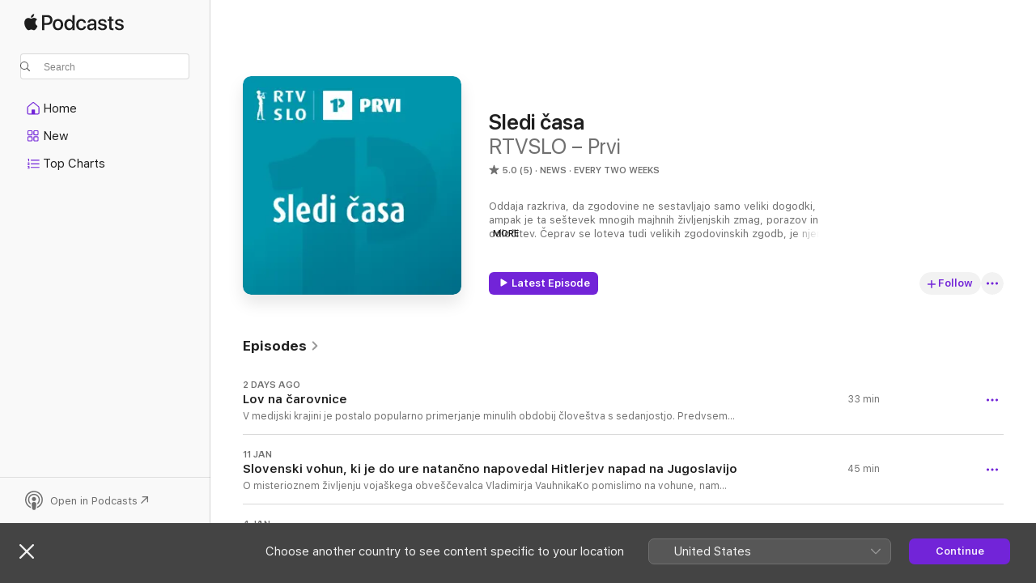

--- FILE ---
content_type: text/html
request_url: https://podcasts.apple.com/si/podcast/sledi-%C4%8Dasa/id1409590101
body_size: 30540
content:
<!DOCTYPE html>
<html dir="ltr" lang="en-GB">
    <head>
        <meta charset="utf-8" />
        <meta http-equiv="X-UA-Compatible" content="IE=edge" />
        <meta name="viewport" content="width=device-width,initial-scale=1" />
        <meta name="applicable-device" content="pc,mobile" />
        <meta name="referrer" content="strict-origin" />

        <link
            rel="apple-touch-icon"
            sizes="180x180"
            href="/assets/favicon/favicon-180.png"
        />
        <link
            rel="icon"
            type="image/png"
            sizes="32x32"
            href="/assets/favicon/favicon-32.png"
        />
        <link
            rel="icon"
            type="image/png"
            sizes="16x16"
            href="/assets/favicon/favicon-16.png"
        />
        <link
            rel="mask-icon"
            href="/assets/favicon/favicon.svg"
            color="#7e50df"
        />
        <link rel="manifest" href="/manifest.json" />

        <title>Sledi časa - Podcast - Apple Podcasts</title><!-- HEAD_svelte-1frznod_START --><link rel="preconnect" href="//www.apple.com/wss/fonts" crossorigin="anonymous"><link rel="stylesheet" as="style" href="//www.apple.com/wss/fonts?families=SF+Pro,v4%7CSF+Pro+Icons,v1&amp;display=swap" type="text/css" referrerpolicy="strict-origin-when-cross-origin"><!-- HEAD_svelte-1frznod_END --><!-- HEAD_svelte-eg3hvx_START -->    <meta name="description" content="Listen to RTVSLO – Prvi’s Sledi časa podcast on Apple Podcasts.">  <link rel="canonical" href="https://podcasts.apple.com/si/podcast/sledi-%C4%8Dasa/id1409590101">   <link rel="alternate" type="application/json+oembed" href="https://podcasts.apple.com/api/oembed?url=https%3A%2F%2Fpodcasts.apple.com%2Fsi%2Fpodcast%2Fsledi-%25C4%258Dasa%2Fid1409590101" title="Sledi časa - Podcast - Apple Podcasts">  <meta name="al:ios:app_store_id" content="525463029"> <meta name="al:ios:app_name" content="Apple Podcasts"> <meta name="apple:content_id" content="1409590101"> <meta name="apple:title" content="Sledi časa"> <meta name="apple:description" content="Listen to RTVSLO – Prvi’s Sledi časa podcast on Apple Podcasts.">   <meta property="og:title" content="Sledi časa"> <meta property="og:description" content="News Podcast · Every two weeks · Oddaja razkriva, da zgodovine ne sestavljajo samo veliki dogodki, ampak je ta seštevek mnogih majhnih življenjskih zmag, porazov in odločitev. Čeprav se loteva tudi velikih zgodovinskih zgodb, je njen…"> <meta property="og:site_name" content="Apple Podcasts"> <meta property="og:url" content="https://podcasts.apple.com/si/podcast/sledi-%C4%8Dasa/id1409590101"> <meta property="og:image" content="https://is1-ssl.mzstatic.com/image/thumb/Podcasts123/v4/99/c3/5b/99c35be4-f110-2e2a-2f7e-0eb91b4e9a56/mza_11218021388329588800.jpg/1200x1200bf-60.jpg"> <meta property="og:image:secure_url" content="https://is1-ssl.mzstatic.com/image/thumb/Podcasts123/v4/99/c3/5b/99c35be4-f110-2e2a-2f7e-0eb91b4e9a56/mza_11218021388329588800.jpg/1200x1200bf-60.jpg"> <meta property="og:image:alt" content="Sledi časa"> <meta property="og:image:width" content="1200"> <meta property="og:image:height" content="1200"> <meta property="og:image:type" content="image/jpg"> <meta property="og:type" content="website"> <meta property="og:locale" content="en_GB">     <meta name="twitter:title" content="Sledi časa"> <meta name="twitter:description" content="News Podcast · Every two weeks · Oddaja razkriva, da zgodovine ne sestavljajo samo veliki dogodki, ampak je ta seštevek mnogih majhnih življenjskih zmag, porazov in odločitev. Čeprav se loteva tudi velikih zgodovinskih zgodb, je njen…"> <meta name="twitter:site" content="@ApplePodcasts"> <meta name="twitter:image" content="https://is1-ssl.mzstatic.com/image/thumb/Podcasts123/v4/99/c3/5b/99c35be4-f110-2e2a-2f7e-0eb91b4e9a56/mza_11218021388329588800.jpg/1200x1200bf-60.jpg"> <meta name="twitter:image:alt" content="Sledi časa"> <meta name="twitter:card" content="summary">      <!-- HTML_TAG_START -->
                <script id=schema:show type="application/ld+json">
                    {"@context":"http://schema.org","@type":"CreativeWorkSeries","name":"Sledi časa","description":"Oddaja razkriva, da zgodovine ne sestavljajo samo veliki dogodki, ampak je ta seštevek mnogih majhnih življenjskih zmag, porazov in odločitev. Čeprav se loteva tudi velikih zgodovinskih zgodb, je njena prednost v tem, da jih lahko prikaže skozi človeške zgodbe in usode, skozi majhne dogodke, ki šele v seštevku sestavijo veliko zgodovinsko sliko. Zato v njej enakovredno nastopajo zgodovinarji in drugi strokovnjaki ter pričevalci, zmagovali in poraženci, zgodovinske velilčine in ljudje, ki so jim odločitve velikih spremenile življenje.","genre":["News","Podcasts"],"url":"https://podcasts.apple.com/si/podcast/sledi-%C4%8Dasa/id1409590101","offers":[{"@type":"Offer","category":"free","price":0}],"dateModified":"2026-01-11T07:00:00Z","thumbnailUrl":"https://is1-ssl.mzstatic.com/image/thumb/Podcasts123/v4/99/c3/5b/99c35be4-f110-2e2a-2f7e-0eb91b4e9a56/mza_11218021388329588800.jpg/1200x1200bf.webp","aggregateRating":{"@type":"AggregateRating","ratingValue":5,"reviewCount":5,"itemReviewed":{"@type":"CreativeWorkSeries","name":"Sledi časa","description":"Oddaja razkriva, da zgodovine ne sestavljajo samo veliki dogodki, ampak je ta seštevek mnogih majhnih življenjskih zmag, porazov in odločitev. Čeprav se loteva tudi velikih zgodovinskih zgodb, je njena prednost v tem, da jih lahko prikaže skozi človeške zgodbe in usode, skozi majhne dogodke, ki šele v seštevku sestavijo veliko zgodovinsko sliko. Zato v njej enakovredno nastopajo zgodovinarji in drugi strokovnjaki ter pričevalci, zmagovali in poraženci, zgodovinske velilčine in ljudje, ki so jim odločitve velikih spremenile življenje.","genre":["News","Podcasts"],"url":"https://podcasts.apple.com/si/podcast/sledi-%C4%8Dasa/id1409590101","offers":[{"@type":"Offer","category":"free","price":0}],"dateModified":"2026-01-11T07:00:00Z","thumbnailUrl":"https://is1-ssl.mzstatic.com/image/thumb/Podcasts123/v4/99/c3/5b/99c35be4-f110-2e2a-2f7e-0eb91b4e9a56/mza_11218021388329588800.jpg/1200x1200bf.webp"}},"workExample":[{"@type":"AudioObject","datePublished":"2026-01-18","description":"V medijski krajini je postalo popularno primerjanje minulih obdobij človeštva s sedanjostjo. Predvsem radi vlečemo rojstvo destruktivnih ideologija iz tridesetih let dvajsetega stoletja z današnjim stanjem duha in geopolitično situacijo. A lahko gr","duration":"PT33M20S","genre":["News"],"name":"Lov na čarovnice","offers":[{"@type":"Offer","category":"free","price":0}],"requiresSubscription":"no","uploadDate":"2026-01-18","url":"https://podcasts.apple.com/si/podcast/lov-na-%C4%8Darovnice/id1409590101?i=1000745618743","thumbnailUrl":"https://is1-ssl.mzstatic.com/image/thumb/Podcasts123/v4/99/c3/5b/99c35be4-f110-2e2a-2f7e-0eb91b4e9a56/mza_11218021388329588800.jpg/1200x1200bf.webp"},{"@type":"AudioObject","datePublished":"2026-01-11","description":"O misterioznem življenju vojaškega vohuna Vladimirja VauhnikaKo pomislimo na vohune, nam prejkone pred oči stopijo skrivnostne figure ruskih, ameriških, angleških ali francoskih obveščevalnih služb, ki jih nenehno srečujemo v romanih, filmih in","duration":"PT44M33S","genre":["News"],"name":"Slovenski vohun, ki je do ure natančno napovedal Hitlerjev napad na Jugoslavijo","offers":[{"@type":"Offer","category":"free","price":0}],"requiresSubscription":"no","uploadDate":"2026-01-11","url":"https://podcasts.apple.com/si/podcast/slovenski-vohun-ki-je-do-ure-natan%C4%8Dno-napovedal-hitlerjev/id1409590101?i=1000744657760","thumbnailUrl":"https://is1-ssl.mzstatic.com/image/thumb/Podcasts123/v4/99/c3/5b/99c35be4-f110-2e2a-2f7e-0eb91b4e9a56/mza_11218021388329588800.jpg/1200x1200bf.webp"},{"@type":"AudioObject","datePublished":"2026-01-04","description":"Kaj so ogledala, zrcala in druge odsevne površine? To niso samo sestavni del opreme naših bivališč, so tudi  odsev naših podob in še marsičesa. Ogledala imajo bogato in zanimivo zgodovino: od odsevov na vodni gladini, skrivnostnega vulkanskega  s","duration":"PT37M52S","genre":["News"],"name":"Zgodovina ogledala","offers":[{"@type":"Offer","category":"free","price":0}],"requiresSubscription":"no","uploadDate":"2026-01-04","url":"https://podcasts.apple.com/si/podcast/zgodovina-ogledala/id1409590101?i=1000743690459","thumbnailUrl":"https://is1-ssl.mzstatic.com/image/thumb/Podcasts123/v4/99/c3/5b/99c35be4-f110-2e2a-2f7e-0eb91b4e9a56/mza_11218021388329588800.jpg/1200x1200bf.webp"},{"@type":"AudioObject","datePublished":"2025-12-28","description":"Tudi letos so arheološka najdišča po Ljubljani razkrila nekaj skrivnosti, ki so bile pokrite s stoletji in tisočletji nenehnih sprememb in preureditev v krajinah podzemlja, površja in podnebja. \nTako so arheologi med izkopavanji na arheološkem naj","duration":"PT29M24S","genre":["News"],"name":"Skrivnostni moški in uganka njegove davne usode","offers":[{"@type":"Offer","category":"free","price":0}],"requiresSubscription":"no","uploadDate":"2025-12-28","url":"https://podcasts.apple.com/si/podcast/skrivnostni-mo%C5%A1ki-in-uganka-njegove-davne-usode/id1409590101?i=1000742938637","thumbnailUrl":"https://is1-ssl.mzstatic.com/image/thumb/Podcasts123/v4/99/c3/5b/99c35be4-f110-2e2a-2f7e-0eb91b4e9a56/mza_11218021388329588800.jpg/1200x1200bf.webp"},{"@type":"AudioObject","datePublished":"2025-12-21","description":"Težko verjetno, a ob omenjanju rojstva, ki ga imamo okoli božiča ves čas na ustih, tako malo omenjamo porod. Se pravi fiziološki fenomen, ki našemu rodu sploh omogoča preživetje na tem planetu. Razen političnih prepirov o porodu govorimo tako z","duration":"PT36M46S","genre":["News"],"name":"Terenske babice: kratka zgodovina rojevanja","offers":[{"@type":"Offer","category":"free","price":0}],"requiresSubscription":"no","uploadDate":"2025-12-21","url":"https://podcasts.apple.com/si/podcast/terenske-babice-kratka-zgodovina-rojevanja/id1409590101?i=1000742196439","thumbnailUrl":"https://is1-ssl.mzstatic.com/image/thumb/Podcasts123/v4/99/c3/5b/99c35be4-f110-2e2a-2f7e-0eb91b4e9a56/mza_11218021388329588800.jpg/1200x1200bf.webp"},{"@type":"AudioObject","datePublished":"2025-12-14","description":"O gospodarski in vojaški pomoči zahoda socialistični Jugoslaviji po njenem razkolu s Sovjetsko zvezoKo se danes pritožujemo nad vojaško in gospodarsko odvisnostjo od Združenih držav, Evropa pa le stežka skuša pridobiti nekaj več suverenosti -","duration":"PT53M35S","genre":["News"],"name":"Kako so ameriški tanki in žito utrdili Titov režim","offers":[{"@type":"Offer","category":"free","price":0}],"requiresSubscription":"no","uploadDate":"2025-12-14","url":"https://podcasts.apple.com/si/podcast/kako-so-ameri%C5%A1ki-tanki-in-%C5%BEito-utrdili-titov-re%C5%BEim/id1409590101?i=1000741197326","thumbnailUrl":"https://is1-ssl.mzstatic.com/image/thumb/Podcasts123/v4/99/c3/5b/99c35be4-f110-2e2a-2f7e-0eb91b4e9a56/mza_11218021388329588800.jpg/1200x1200bf.webp"},{"@type":"AudioObject","datePublished":"2025-12-07","description":"V iskanju pozabljenih glažut\nSteklarska tradicija slovenskega etničnega prostora je eden najbolj bleščečih dokazov naše vpetosti v kulturne, industrijske in trgovske tokove centralne Evrope. Kajti steklo in njegova proizvodnja že stoletja stojijo","duration":"PT33M32S","genre":["News"],"name":"Steklarji Trnovskega gozda","offers":[{"@type":"Offer","category":"free","price":0}],"requiresSubscription":"no","uploadDate":"2025-12-07","url":"https://podcasts.apple.com/si/podcast/steklarji-trnovskega-gozda/id1409590101?i=1000740070324","thumbnailUrl":"https://is1-ssl.mzstatic.com/image/thumb/Podcasts123/v4/99/c3/5b/99c35be4-f110-2e2a-2f7e-0eb91b4e9a56/mza_11218021388329588800.jpg/1200x1200bf.webp"},{"@type":"AudioObject","datePublished":"2025-11-30","description":"Kavarna Evropa je bila nekdaj priljubljeno zbirališče Ljubljančanov. To je bila kavarna dunajskega tipa, kjer so kavo pili meščani in izobraženci: Josip Jurčič, Janko Kersnik, Lili Novy, Gojmir Anton Kos, Stane Kregar, Dana Pajnič Oražem in mn","duration":"PT28M18S","genre":["News"],"name":"Kavarna Evropa, dunajski tip kavarne","offers":[{"@type":"Offer","category":"free","price":0}],"requiresSubscription":"no","uploadDate":"2025-11-30","url":"https://podcasts.apple.com/si/podcast/kavarna-evropa-dunajski-tip-kavarne/id1409590101?i=1000738991721","thumbnailUrl":"https://is1-ssl.mzstatic.com/image/thumb/Podcasts123/v4/99/c3/5b/99c35be4-f110-2e2a-2f7e-0eb91b4e9a56/mza_11218021388329588800.jpg/1200x1200bf.webp"},{"@type":"AudioObject","datePublished":"2025-11-23","description":"Slovenja je deklarirano pomorska država. A kaj več kot spominov in tradicije, v glavnem zbrane v Pomorskem muzeju v Piranu, nimamo. Našo, nekdaj mogočno ladijsko floto smo razprodali skupaj s propadom Splošne plovbe Piran. Z njo je na dno morja pot","duration":"PT33M52S","genre":["News"],"name":"Maribor med valovi: nenavadna zgodba nenavadne ladje","offers":[{"@type":"Offer","category":"free","price":0}],"requiresSubscription":"no","uploadDate":"2025-11-23","url":"https://podcasts.apple.com/si/podcast/maribor-med-valovi-nenavadna-zgodba-nenavadne-ladje/id1409590101?i=1000737991363","thumbnailUrl":"https://is1-ssl.mzstatic.com/image/thumb/Podcasts123/v4/99/c3/5b/99c35be4-f110-2e2a-2f7e-0eb91b4e9a56/mza_11218021388329588800.jpg/1200x1200bf.webp"},{"@type":"AudioObject","datePublished":"2025-11-17","description":"Pihalni orkester Premogovnika Velenje deluje od leta 1919, ves čas pa je njegovo delovanje tesno povezano z dogajanjem v lokalnem okolju. Nastal je z željo spodbujanja dobre energije med zaposlenimi v rudniku lignita, ki letos praznuje 150 let.","duration":"PT34M14S","genre":["News"],"name":"Velenjsko godbeništvo je povezano s premogovnikom","offers":[{"@type":"Offer","category":"free","price":0}],"requiresSubscription":"no","uploadDate":"2025-11-17","url":"https://podcasts.apple.com/si/podcast/velenjsko-godbeni%C5%A1tvo-je-povezano-s-premogovnikom/id1409590101?i=1000737060319","thumbnailUrl":"https://is1-ssl.mzstatic.com/image/thumb/Podcasts123/v4/99/c3/5b/99c35be4-f110-2e2a-2f7e-0eb91b4e9a56/mza_11218021388329588800.jpg/1200x1200bf.webp"},{"@type":"AudioObject","datePublished":"2025-11-09","description":"Današnje slovensko ozemlje je tisti del Evrope, ki od najstarejših časov omogoča najlažji kopenski prehod med vzhodom in zahodom, med osrednjo Evropo in Jadranskim morjem oziroma Sredozemljem. Tu že od pamtiveka potekajo najpomembnejše trgovske p","duration":"PT36M5S","genre":["News"],"name":"Denar na Slovenskem","offers":[{"@type":"Offer","category":"free","price":0}],"requiresSubscription":"no","uploadDate":"2025-11-09","url":"https://podcasts.apple.com/si/podcast/denar-na-slovenskem/id1409590101?i=1000735956259","thumbnailUrl":"https://is1-ssl.mzstatic.com/image/thumb/Podcasts123/v4/99/c3/5b/99c35be4-f110-2e2a-2f7e-0eb91b4e9a56/mza_11218021388329588800.jpg/1200x1200bf.webp"},{"@type":"AudioObject","datePublished":"2025-11-02","description":"O skrivnem razvoju jugoslovanskega nuklearnega programa\nČe vemo, da je danes na svetu le 9 držav, ki posedujejo jedrsko orožje, si je skorajda nemogoče zamisliti, da bi ob nekoliko drugačnem poteku zgodovine v to skupino prav lahko spadala tudi na","duration":"PT48M","genre":["News"],"name":"Titova atomska bomba","offers":[{"@type":"Offer","category":"free","price":0}],"requiresSubscription":"no","uploadDate":"2025-11-02","url":"https://podcasts.apple.com/si/podcast/titova-atomska-bomba/id1409590101?i=1000734774479","thumbnailUrl":"https://is1-ssl.mzstatic.com/image/thumb/Podcasts123/v4/99/c3/5b/99c35be4-f110-2e2a-2f7e-0eb91b4e9a56/mza_11218021388329588800.jpg/1200x1200bf.webp"},{"@type":"AudioObject","datePublished":"2025-10-26","description":"Mnogo zgodb in usod ljudi med prvo svetovno vojno je še vedno ali premalo znanih ali pozabljenih. Med zadnje sodi tudi pisana in z vojno zaznamovana usoda Ajdovskega rojaka Venčeslava Vrtovca. Zanimanje za življenje tega nenavadnega moža pa je predv","duration":"PT33M14S","genre":["News"],"name":"Ajdovski letalec nad soško fronto","offers":[{"@type":"Offer","category":"free","price":0}],"requiresSubscription":"no","uploadDate":"2025-10-26","url":"https://podcasts.apple.com/si/podcast/ajdovski-letalec-nad-so%C5%A1ko-fronto/id1409590101?i=1000733553844","thumbnailUrl":"https://is1-ssl.mzstatic.com/image/thumb/Podcasts123/v4/99/c3/5b/99c35be4-f110-2e2a-2f7e-0eb91b4e9a56/mza_11218021388329588800.jpg/1200x1200bf.webp"},{"@type":"AudioObject","datePublished":"2025-10-19","description":"Ljubljanski Nebotičnik, zgrajen leta 1933, je simbol modernizacije in poguma predvojne Ljubljane. S svojimi 70 metri je bil najvišja stavba v srednji Evropi in na Balkanu, njegova gradnja pa je pomenila arhitekturni, tehnični in estetski prelom. Klju","duration":"PT29M44S","genre":["News"],"name":"Zgodba o prvi ljubljanski pasaži","offers":[{"@type":"Offer","category":"free","price":0}],"requiresSubscription":"no","uploadDate":"2025-10-19","url":"https://podcasts.apple.com/si/podcast/zgodba-o-prvi-ljubljanski-pasa%C5%BEi/id1409590101?i=1000732526317","thumbnailUrl":"https://is1-ssl.mzstatic.com/image/thumb/Podcasts123/v4/99/c3/5b/99c35be4-f110-2e2a-2f7e-0eb91b4e9a56/mza_11218021388329588800.jpg/1200x1200bf.webp"},{"@type":"AudioObject","datePublished":"2025-10-12","description":"Razvoj obrti na Goriškem in v Vipavski dolini ima bogato zgodovino, saj najdemo tu številne dejavnosti: od čevljarstva, usnjarstva, mlinarstva, mizarstva, žagarstva do zidarstva in izdelovanja opek. Zelo pomemben predpogoj za razvoj naštetih obrti","duration":"PT31M47S","genre":["News"],"name":"Mirenski čevljarji","offers":[{"@type":"Offer","category":"free","price":0}],"requiresSubscription":"no","uploadDate":"2025-10-12","url":"https://podcasts.apple.com/si/podcast/mirenski-%C4%8Devljarji/id1409590101?i=1000731448724","thumbnailUrl":"https://is1-ssl.mzstatic.com/image/thumb/Podcasts123/v4/99/c3/5b/99c35be4-f110-2e2a-2f7e-0eb91b4e9a56/mza_11218021388329588800.jpg/1200x1200bf.webp"}]}
                </script>
                <!-- HTML_TAG_END -->    <!-- HEAD_svelte-eg3hvx_END --><!-- HEAD_svelte-1p7jl_START --><!-- HEAD_svelte-1p7jl_END -->
      <script type="module" crossorigin src="/assets/index~6ee77bbec8.js"></script>
      <link rel="stylesheet" href="/assets/index~6c3ea543f1.css">
    </head>
    <body>
        <svg style="display: none" xmlns="http://www.w3.org/2000/svg">
            <symbol id="play-circle-fill" viewBox="0 0 60 60">
                <path
                    class="icon-circle-fill__circle"
                    fill="var(--iconCircleFillBG, transparent)"
                    d="M30 60c16.411 0 30-13.617 30-30C60 13.588 46.382 0 29.971 0 13.588 0 .001 13.588.001 30c0 16.383 13.617 30 30 30Z"
                />
                <path
                    fill="var(--iconFillArrow, var(--keyColor, black))"
                    d="M24.411 41.853c-1.41.853-3.028.177-3.028-1.294V19.47c0-1.44 1.735-2.058 3.028-1.294l17.265 10.235a1.89 1.89 0 0 1 0 3.265L24.411 41.853Z"
                />
            </symbol>
        </svg>
        <script defer src="/assets/focus-visible/focus-visible.min.js"></script>
        

        <script
            async
            src="/includes/js-cdn/musickit/v3/amp/musickit.js"
        ></script>
        <script
            type="module"
            async
            src="/includes/js-cdn/musickit/v3/components/musickit-components/musickit-components.esm.js"
        ></script>
        <script
            nomodule
            async
            src="/includes/js-cdn/musickit/v3/components/musickit-components/musickit-components.js"
        ></script>
        <div id="body-container">
              <div class="app-container svelte-ybg737" data-testid="app-container"> <div class="header svelte-1jb51s" data-testid="header"><nav data-testid="navigation" class="navigation svelte-13li0vp"><div class="navigation__header svelte-13li0vp"><div data-testid="logo" class="logo svelte-1gk6pig"> <a aria-label="Apple Podcasts" role="img" href="https://podcasts.apple.com/si/new" class="svelte-1gk6pig"><svg height="12" viewBox="0 0 67 12" width="67" class="podcasts-logo" aria-hidden="true"><path d="M45.646 3.547c1.748 0 2.903.96 2.903 2.409v5.048h-1.44V9.793h-.036c-.424.819-1.35 1.337-2.31 1.337-1.435 0-2.437-.896-2.437-2.22 0-1.288.982-2.065 2.722-2.17l2.005-.112v-.56c0-.82-.536-1.282-1.448-1.282-.836 0-1.42.4-1.539 1.037H42.66c.042-1.33 1.274-2.276 2.986-2.276zm-22.971 0c2.123 0 3.474 1.456 3.474 3.774 0 2.325-1.344 3.774-3.474 3.774s-3.474-1.45-3.474-3.774c0-2.318 1.358-3.774 3.474-3.774zm15.689 0c1.88 0 3.05 1.19 3.174 2.626h-1.434c-.132-.778-.737-1.359-1.726-1.359-1.156 0-1.922.974-1.922 2.507 0 1.568.773 2.514 1.936 2.514.933 0 1.545-.47 1.712-1.324h1.448c-.167 1.548-1.399 2.584-3.174 2.584-2.089 0-3.453-1.435-3.453-3.774 0-2.29 1.364-3.774 3.439-3.774zm14.263.007c1.622 0 2.785.903 2.82 2.206h-1.414c-.062-.652-.612-1.05-1.448-1.05-.814 0-1.357.377-1.357.952 0 .44.362.735 1.12.924l1.233.287c1.476.357 2.033.903 2.033 1.981 0 1.33-1.254 2.241-3.043 2.241-1.726 0-2.889-.89-3-2.234h1.49c.104.708.668 1.086 1.58 1.086.898 0 1.462-.371 1.462-.96 0-.455-.279-.7-1.044-.896L51.75 7.77c-1.323-.322-1.991-1.001-1.991-2.024 0-1.302 1.163-2.191 2.868-2.191zm11.396 0c1.622 0 2.784.903 2.82 2.206h-1.414c-.063-.652-.613-1.05-1.448-1.05-.815 0-1.358.377-1.358.952 0 .44.362.735 1.121.924l1.232.287C66.452 7.23 67 7.776 67 8.854c0 1.33-1.244 2.241-3.033 2.241-1.726 0-2.889-.89-3-2.234h1.49c.104.708.668 1.086 1.58 1.086.898 0 1.461-.371 1.461-.96 0-.455-.278-.7-1.044-.896l-1.308-.322c-1.323-.322-1.992-1.001-1.992-2.024 0-1.302 1.163-2.191 2.869-2.191zM6.368 2.776l.221.001c.348.028 1.352.135 1.994 1.091-.053.04-1.19.7-1.177 2.088.013 1.656 1.445 2.209 1.458 2.222-.013.041-.227.782-.749 1.55-.455.673-.924 1.333-1.673 1.346-.723.014-.964-.43-1.793-.43-.83 0-1.098.417-1.78.444-.723.027-1.272-.715-1.727-1.388C.205 8.34-.504 5.862.46 4.191c.468-.835 1.325-1.36 2.248-1.373.71-.013 1.365.471 1.793.471.429 0 1.191-.565 2.088-.512zM33.884.9v10.104h-1.462V9.751h-.028c-.432.84-1.267 1.33-2.332 1.33-1.83 0-3.077-1.484-3.077-3.76s1.246-3.76 3.063-3.76c1.051 0 1.88.49 2.297 1.302h.028V.9zm24.849.995v1.743h1.392v1.197h-1.392v4.061c0 .63.279.925.891.925.153 0 .397-.021.494-.035v1.19c-.167.042-.5.07-.835.07-1.483 0-2.06-.56-2.06-1.989V4.835h-1.066V3.638h1.065V1.895zM15.665.9c1.949 0 3.306 1.352 3.306 3.32 0 1.974-1.385 3.332-3.355 3.332h-2.158v3.452h-1.56V.9zm31.388 6.778-1.803.112c-.898.056-1.406.448-1.406 1.078 0 .645.529 1.065 1.336 1.065 1.051 0 1.873-.729 1.873-1.688zM22.675 4.793c-1.218 0-1.942.946-1.942 2.528 0 1.596.724 2.528 1.942 2.528s1.942-.932 1.942-2.528c0-1.59-.724-2.528-1.942-2.528zm7.784.056c-1.17 0-1.935.974-1.935 2.472 0 1.512.765 2.479 1.935 2.479 1.155 0 1.928-.98 1.928-2.479 0-1.484-.773-2.472-1.928-2.472zM15.254 2.224h-1.796v4.012h1.789c1.357 0 2.13-.735 2.13-2.01 0-1.274-.773-2.002-2.123-2.002zM6.596.13c.067.649-.188 1.283-.563 1.756-.39.46-1.007.824-1.624.77-.08-.621.228-1.283.577-1.688.389-.473 1.06-.81 1.61-.838z"></path></svg></a> </div> <div class="search-input-wrapper svelte-1gxcl7k" data-testid="search-input"><div data-testid="amp-search-input" aria-controls="search-suggestions" aria-expanded="false" aria-haspopup="listbox" aria-owns="search-suggestions" class="search-input-container svelte-rg26q6" tabindex="-1" role=""><div class="flex-container svelte-rg26q6"><form id="search-input-form" class="svelte-rg26q6"><svg height="16" width="16" viewBox="0 0 16 16" class="search-svg" aria-hidden="true"><path d="M11.87 10.835c.018.015.035.03.051.047l3.864 3.863a.735.735 0 1 1-1.04 1.04l-3.863-3.864a.744.744 0 0 1-.047-.051 6.667 6.667 0 1 1 1.035-1.035zM6.667 12a5.333 5.333 0 1 0 0-10.667 5.333 5.333 0 0 0 0 10.667z"></path></svg> <input value="" aria-autocomplete="list" aria-multiline="false" aria-controls="search-suggestions" aria-label="Search" placeholder="Search" spellcheck="false" autocomplete="off" autocorrect="off" autocapitalize="off" type="text" inputmode="search" class="search-input__text-field svelte-rg26q6" data-testid="search-input__text-field"></form> </div> <div data-testid="search-scope-bar"></div>   </div> </div></div> <div data-testid="navigation-content" class="navigation__content svelte-13li0vp" id="navigation" aria-hidden="false"><div class="navigation__scrollable-container svelte-13li0vp"><div data-testid="navigation-items-primary" class="navigation-items navigation-items--primary svelte-ng61m8"> <ul class="navigation-items__list svelte-ng61m8">  <li class="navigation-item navigation-item__home svelte-1a5yt87" aria-selected="false" data-testid="navigation-item"> <a href="https://podcasts.apple.com/si/home" class="navigation-item__link svelte-1a5yt87" role="button" data-testid="home" aria-pressed="false"><div class="navigation-item__content svelte-zhx7t9"> <span class="navigation-item__icon svelte-zhx7t9"> <svg xmlns="http://www.w3.org/2000/svg" width="24" height="24" viewBox="0 0 24 24" aria-hidden="true"><path d="M6.392 19.41H17.84c1.172 0 1.831-.674 1.831-1.787v-6.731c0-.689-.205-1.18-.732-1.612l-5.794-4.863c-.322-.271-.651-.403-1.025-.403-.374 0-.703.132-1.025.403L5.3 9.28c-.527.432-.732.923-.732 1.612v6.73c0 1.114.659 1.788 1.823 1.788Zm0-1.106c-.402 0-.717-.293-.717-.681v-6.731c0-.352.088-.564.337-.77l5.793-4.855c.11-.088.227-.147.315-.147s.205.059.315.147l5.793 4.856c.242.205.337.417.337.769v6.73c0 .389-.315.682-.725.682h-3.596v-4.431c0-.337-.22-.557-.557-.557H10.56c-.337 0-.564.22-.564.557v4.43H6.392Z"></path></svg> </span> <span class="navigation-item__label svelte-zhx7t9"> Home </span> </div></a>  </li>  <li class="navigation-item navigation-item__new svelte-1a5yt87" aria-selected="false" data-testid="navigation-item"> <a href="https://podcasts.apple.com/si/new" class="navigation-item__link svelte-1a5yt87" role="button" data-testid="new" aria-pressed="false"><div class="navigation-item__content svelte-zhx7t9"> <span class="navigation-item__icon svelte-zhx7t9"> <svg xmlns="http://www.w3.org/2000/svg" width="24" height="24" viewBox="0 0 24 24" aria-hidden="true"><path d="M9.739 11.138c.93 0 1.399-.47 1.399-1.436V6.428c0-.967-.47-1.428-1.4-1.428h-3.34C5.469 5 5 5.461 5 6.428v3.274c0 .967.469 1.436 1.399 1.436h3.34Zm7.346 0c.93 0 1.399-.47 1.399-1.436V6.428c0-.967-.469-1.428-1.399-1.428h-3.333c-.937 0-1.406.461-1.406 1.428v3.274c0 .967.469 1.436 1.406 1.436h3.333Zm-7.368-1.033H6.414c-.257 0-.381-.132-.381-.403V6.428c0-.263.124-.395.38-.395h3.304c.256 0 .388.132.388.395v3.274c0 .271-.132.403-.388.403Zm7.353 0h-3.303c-.264 0-.388-.132-.388-.403V6.428c0-.263.124-.395.388-.395h3.303c.257 0 .381.132.381.395v3.274c0 .271-.124.403-.38.403Zm-7.33 8.379c.93 0 1.399-.462 1.399-1.428v-3.282c0-.96-.47-1.428-1.4-1.428h-3.34c-.93 0-1.398.469-1.398 1.428v3.282c0 .966.469 1.428 1.399 1.428h3.34Zm7.346 0c.93 0 1.399-.462 1.399-1.428v-3.282c0-.96-.469-1.428-1.399-1.428h-3.333c-.937 0-1.406.469-1.406 1.428v3.282c0 .966.469 1.428 1.406 1.428h3.333ZM9.717 17.45H6.414c-.257 0-.381-.132-.381-.395v-3.274c0-.271.124-.403.38-.403h3.304c.256 0 .388.132.388.403v3.274c0 .263-.132.395-.388.395Zm7.353 0h-3.303c-.264 0-.388-.132-.388-.395v-3.274c0-.271.124-.403.388-.403h3.303c.257 0 .381.132.381.403v3.274c0 .263-.124.395-.38.395Z"></path></svg> </span> <span class="navigation-item__label svelte-zhx7t9"> New </span> </div></a>  </li>  <li class="navigation-item navigation-item__charts svelte-1a5yt87" aria-selected="false" data-testid="navigation-item"> <a href="https://podcasts.apple.com/si/charts" class="navigation-item__link svelte-1a5yt87" role="button" data-testid="charts" aria-pressed="false"><div class="navigation-item__content svelte-zhx7t9"> <span class="navigation-item__icon svelte-zhx7t9"> <svg xmlns="http://www.w3.org/2000/svg" width="24" height="24" viewBox="0 0 24 24" aria-hidden="true"><path d="M6.597 9.362c.278 0 .476-.161.476-.49V6.504c0-.307-.22-.505-.542-.505-.257 0-.418.088-.6.212l-.52.36c-.147.102-.228.197-.228.35 0 .191.147.323.315.323.095 0 .14-.015.264-.102l.337-.227h.014V8.87c0 .33.19.49.484.49Zm12.568-.886c.33 0 .593-.257.593-.586a.586.586 0 0 0-.593-.594h-9.66a.586.586 0 0 0-.594.594c0 .33.264.586.593.586h9.661ZM7.3 13.778c.198 0 .351-.139.351-.344 0-.22-.146-.359-.351-.359H6.252v-.022l.601-.483c.498-.41.696-.645.696-1.077 0-.586-.49-.981-1.282-.981-.703 0-1.208.366-1.208.835 0 .234.153.359.402.359.169 0 .279-.052.381-.22.103-.176.235-.271.44-.271.212 0 .366.139.366.344 0 .176-.088.33-.469.63l-.96.791a.493.493 0 0 0-.204.41c0 .227.16.388.402.388H7.3Zm11.865-.871a.59.59 0 1 0 0-1.18h-9.66a.59.59 0 1 0 0 1.18h9.66ZM6.282 18.34c.871 0 1.384-.388 1.384-1.003 0-.403-.278-.681-.784-.725v-.022c.367-.066.66-.315.66-.74 0-.557-.542-.864-1.268-.864-.57 0-1.193.27-1.193.754 0 .205.146.352.373.352.161 0 .234-.066.337-.176.168-.183.3-.242.483-.242.227 0 .396.11.396.33 0 .205-.176.308-.476.308h-.08c-.206 0-.338.102-.338.314 0 .198.125.315.337.315h.095c.33 0 .506.11.506.337 0 .198-.183.345-.432.345-.257 0-.44-.147-.579-.286-.088-.08-.161-.14-.3-.14-.235 0-.403.14-.403.367 0 .505.688.776 1.282.776Zm12.883-1.01c.33 0 .593-.257.593-.586a.586.586 0 0 0-.593-.594h-9.66a.586.586 0 0 0-.594.594c0 .33.264.586.593.586h9.661Z"></path></svg> </span> <span class="navigation-item__label svelte-zhx7t9"> Top Charts </span> </div></a>  </li>  <li class="navigation-item navigation-item__search svelte-1a5yt87" aria-selected="false" data-testid="navigation-item"> <a href="https://podcasts.apple.com/si/search" class="navigation-item__link svelte-1a5yt87" role="button" data-testid="search" aria-pressed="false"><div class="navigation-item__content svelte-zhx7t9"> <span class="navigation-item__icon svelte-zhx7t9"> <svg height="24" viewBox="0 0 24 24" width="24" aria-hidden="true"><path d="M17.979 18.553c.476 0 .813-.366.813-.835a.807.807 0 0 0-.235-.586l-3.45-3.457a5.61 5.61 0 0 0 1.158-3.413c0-3.098-2.535-5.633-5.633-5.633C7.542 4.63 5 7.156 5 10.262c0 3.098 2.534 5.632 5.632 5.632a5.614 5.614 0 0 0 3.274-1.055l3.472 3.472a.835.835 0 0 0 .6.242zm-7.347-3.875c-2.417 0-4.416-2-4.416-4.416 0-2.417 2-4.417 4.416-4.417 2.417 0 4.417 2 4.417 4.417s-2 4.416-4.417 4.416z" fill-opacity=".95"></path></svg> </span> <span class="navigation-item__label svelte-zhx7t9"> Search </span> </div></a>  </li></ul> </div>   </div> <div class="navigation__native-cta"><div slot="native-cta"></div></div></div> </nav> </div>  <div id="scrollable-page" class="scrollable-page svelte-ofwq8g" data-testid="main-section" aria-hidden="false"> <div class="player-bar svelte-dsbdte" data-testid="player-bar" aria-label="Media Controls" aria-hidden="false">   </div> <main data-testid="main" class="svelte-n0itnb"><div class="content-container svelte-n0itnb" data-testid="content-container">    <div class="page-container svelte-1vsyrnf">    <div class="section section--showHeaderRegular svelte-1cj8vg9 without-bottom-spacing" data-testid="section-container" aria-label="Featured" aria-hidden="false"> <div class="shelf-content" data-testid="shelf-content"> <div class="container-detail-header svelte-1uuona0" data-testid="container-detail-header"><div class="show-artwork svelte-123qhuj" slot="artwork" style="--background-color:#007788; --joe-color:#007788;"><div data-testid="artwork-component" class="artwork-component artwork-component--aspect-ratio artwork-component--orientation-square svelte-uduhys container-style   artwork-component--fullwidth    artwork-component--has-borders" style="
            --artwork-bg-color: #007788;
            --aspect-ratio: 1;
            --placeholder-bg-color: #007788;
       ">   <picture class="svelte-uduhys"><source sizes=" (max-width:999px) 270px,(min-width:1000px) and (max-width:1319px) 300px,(min-width:1320px) and (max-width:1679px) 300px,300px" srcset="https://is1-ssl.mzstatic.com/image/thumb/Podcasts123/v4/99/c3/5b/99c35be4-f110-2e2a-2f7e-0eb91b4e9a56/mza_11218021388329588800.jpg/270x270bb.webp 270w,https://is1-ssl.mzstatic.com/image/thumb/Podcasts123/v4/99/c3/5b/99c35be4-f110-2e2a-2f7e-0eb91b4e9a56/mza_11218021388329588800.jpg/300x300bb.webp 300w,https://is1-ssl.mzstatic.com/image/thumb/Podcasts123/v4/99/c3/5b/99c35be4-f110-2e2a-2f7e-0eb91b4e9a56/mza_11218021388329588800.jpg/540x540bb.webp 540w,https://is1-ssl.mzstatic.com/image/thumb/Podcasts123/v4/99/c3/5b/99c35be4-f110-2e2a-2f7e-0eb91b4e9a56/mza_11218021388329588800.jpg/600x600bb.webp 600w" type="image/webp"> <source sizes=" (max-width:999px) 270px,(min-width:1000px) and (max-width:1319px) 300px,(min-width:1320px) and (max-width:1679px) 300px,300px" srcset="https://is1-ssl.mzstatic.com/image/thumb/Podcasts123/v4/99/c3/5b/99c35be4-f110-2e2a-2f7e-0eb91b4e9a56/mza_11218021388329588800.jpg/270x270bb-60.jpg 270w,https://is1-ssl.mzstatic.com/image/thumb/Podcasts123/v4/99/c3/5b/99c35be4-f110-2e2a-2f7e-0eb91b4e9a56/mza_11218021388329588800.jpg/300x300bb-60.jpg 300w,https://is1-ssl.mzstatic.com/image/thumb/Podcasts123/v4/99/c3/5b/99c35be4-f110-2e2a-2f7e-0eb91b4e9a56/mza_11218021388329588800.jpg/540x540bb-60.jpg 540w,https://is1-ssl.mzstatic.com/image/thumb/Podcasts123/v4/99/c3/5b/99c35be4-f110-2e2a-2f7e-0eb91b4e9a56/mza_11218021388329588800.jpg/600x600bb-60.jpg 600w" type="image/jpeg"> <img alt="" class="artwork-component__contents artwork-component__image svelte-uduhys" src="/assets/artwork/1x1.gif" role="presentation" decoding="async" width="300" height="300" fetchpriority="auto" style="opacity: 1;"></picture> </div> </div> <div class="headings svelte-1uuona0"> <h1 class="headings__title svelte-1uuona0" data-testid="non-editable-product-title"><span dir="auto">Sledi časa</span></h1> <div class="headings__subtitles svelte-1uuona0" data-testid="product-subtitles"><span class="provider svelte-123qhuj">RTVSLO – Prvi</span></div>  <div class="headings__metadata-bottom svelte-1uuona0"><ul class="metadata svelte-123qhuj"><li aria-label="5.0 out of 5, 5 ratings" class="svelte-123qhuj"><span class="star svelte-123qhuj" aria-hidden="true"><svg class="icon" viewBox="0 0 64 64" title=""><path d="M13.559 60.051c1.102.86 2.5.565 4.166-.645l14.218-10.455L46.19 59.406c1.666 1.21 3.037 1.505 4.166.645 1.102-.833 1.344-2.204.672-4.166l-5.618-16.718 14.353-10.32c1.666-1.183 2.338-2.42 1.908-3.764-.43-1.29-1.693-1.935-3.763-1.908l-17.605.108-5.348-16.8C34.308 4.496 33.34 3.5 31.944 3.5c-1.372 0-2.34.995-2.984 2.984L23.61 23.283l-17.605-.108c-2.07-.027-3.333.618-3.763 1.908-.457 1.344.242 2.58 1.909 3.763l14.352 10.321-5.617 16.718c-.672 1.962-.43 3.333.672 4.166Z"></path></svg></span> 5.0 (5) </li><li class="category svelte-123qhuj"> <a data-testid="click-action" href="https://podcasts.apple.com/si/genre/1489?l=en-GB" class="link-action svelte-1c9ml6j" dir="auto">NEWS</a> </li><li class="svelte-123qhuj">EVERY TWO WEEKS</li></ul> </div></div> <div class="description svelte-1uuona0" data-testid="description">  <div class="truncate-wrapper svelte-1ji3yu5"><p data-testid="truncate-text" dir="auto" class="content svelte-1ji3yu5" style="--lines: 3; --line-height: var(--lineHeight, 16); --link-length: 4;"><!-- HTML_TAG_START -->Oddaja razkriva, da zgodovine ne sestavljajo samo veliki dogodki, ampak je ta seštevek mnogih majhnih življenjskih zmag, porazov in odločitev. Čeprav se loteva tudi velikih zgodovinskih zgodb, je njena prednost v tem, da jih lahko prikaže skozi človeške zgodbe in usode, skozi majhne dogodke, ki šele v seštevku sestavijo veliko zgodovinsko sliko. Zato v njej enakovredno nastopajo zgodovinarji in drugi strokovnjaki ter pričevalci, zmagovali in poraženci, zgodovinske velilčine in ljudje, ki so jim odločitve velikih spremenile življenje.<!-- HTML_TAG_END --></p> </div> </div> <div class="primary-actions svelte-1uuona0"><div class="primary-actions__button primary-actions__button--play svelte-1uuona0"><div class="button-action svelte-1dchn99 primary" data-testid="button-action"> <div class="button svelte-yk984v primary" data-testid="button-base-wrapper"><button data-testid="button-base" type="button"  class="svelte-yk984v"> <span data-testid="button-icon-play" class="icon svelte-1dchn99"><svg height="16" viewBox="0 0 16 16" width="16"><path d="m4.4 15.14 10.386-6.096c.842-.459.794-1.64 0-2.097L4.401.85c-.87-.53-2-.12-2 .82v12.625c0 .966 1.06 1.4 2 .844z"></path></svg></span>  Latest Episode  </button> </div> </div> </div> <div class="primary-actions__button primary-actions__button--shuffle svelte-1uuona0"> </div></div> <div class="secondary-actions svelte-1uuona0"><div slot="secondary-actions"><div class="cloud-buttons svelte-1vilthy" data-testid="cloud-buttons"><div class="cloud-buttons__save svelte-1vilthy"><div class="follow-button svelte-1mgiikm" data-testid="follow-button"><div class="follow-button__background svelte-1mgiikm" data-svelte-h="svelte-16r4sto"><div class="follow-button__background-fill svelte-1mgiikm"></div></div> <div class="follow-button__button-wrapper svelte-1mgiikm"><div data-testid="button-unfollow" class="follow-button__button follow-button__button--unfollow svelte-1mgiikm"><div class="button svelte-yk984v      pill" data-testid="button-base-wrapper"><button data-testid="button-base" aria-label="Unfollow Show" type="button" disabled class="svelte-yk984v"> <svg height="16" viewBox="0 0 16 16" width="16"><path d="M6.233 14.929a.896.896 0 0 0 .79-.438l7.382-11.625c.14-.226.196-.398.196-.578 0-.43-.282-.71-.711-.71-.313 0-.485.1-.672.398l-7.016 11.18-3.64-4.766c-.196-.274-.391-.383-.672-.383-.446 0-.75.304-.75.734 0 .18.078.383.226.57l4.055 5.165c.234.304.476.453.812.453Z"></path></svg> </button> </div></div> <div class="follow-button__button follow-button__button--follow svelte-1mgiikm"><button aria-label="Follow Show" data-testid="button-follow"  class="svelte-1mgiikm"><div class="button__content svelte-1mgiikm"><div class="button__content-group svelte-1mgiikm"><div class="button__icon svelte-1mgiikm" aria-hidden="true"><svg width="10" height="10" viewBox="0 0 10 10" xmlns="http://www.w3.org/2000/svg" fill-rule="evenodd" clip-rule="evenodd" stroke-linejoin="round" stroke-miterlimit="2" class="add-to-library__glyph add-to-library__glyph-add" aria-hidden="true"><path d="M.784 5.784h3.432v3.432c0 .43.354.784.784.784.43 0 .784-.354.784-.784V5.784h3.432a.784.784 0 1 0 0-1.568H5.784V.784A.788.788 0 0 0 5 0a.788.788 0 0 0-.784.784v3.432H.784a.784.784 0 1 0 0 1.568z" fill-rule="nonzero"></path></svg></div> <div class="button__text">Follow</div></div></div></button></div></div> </div></div> <amp-contextual-menu-button config="[object Object]" class="svelte-1sn4kz"> <span aria-label="MORE" class="more-button svelte-1sn4kz more-button--platter" data-testid="more-button" slot="trigger-content"><svg width="28" height="28" viewBox="0 0 28 28" class="glyph" xmlns="http://www.w3.org/2000/svg"><circle fill="var(--iconCircleFill, transparent)" cx="14" cy="14" r="14"></circle><path fill="var(--iconEllipsisFill, white)" d="M10.105 14c0-.87-.687-1.55-1.564-1.55-.862 0-1.557.695-1.557 1.55 0 .848.695 1.55 1.557 1.55.855 0 1.564-.702 1.564-1.55zm5.437 0c0-.87-.68-1.55-1.542-1.55A1.55 1.55 0 0012.45 14c0 .848.695 1.55 1.55 1.55.848 0 1.542-.702 1.542-1.55zm5.474 0c0-.87-.687-1.55-1.557-1.55-.87 0-1.564.695-1.564 1.55 0 .848.694 1.55 1.564 1.55.848 0 1.557-.702 1.557-1.55z"></path></svg></span> </amp-contextual-menu-button> </div></div></div></div> </div></div> <div class="section section--episode svelte-1cj8vg9" data-testid="section-container" aria-label="Episodes" aria-hidden="false"><div class="header svelte-rnrb59">  <div class="header-title-wrapper svelte-rnrb59">   <h2 class="title svelte-rnrb59 title-link" data-testid="header-title"><button type="button" class="title__button svelte-rnrb59" role="link" tabindex="0"><span class="dir-wrapper" dir="auto">Episodes</span> <svg class="chevron" xmlns="http://www.w3.org/2000/svg" viewBox="0 0 64 64" aria-hidden="true"><path d="M19.817 61.863c1.48 0 2.672-.515 3.702-1.546l24.243-23.63c1.352-1.385 1.996-2.737 2.028-4.443 0-1.674-.644-3.09-2.028-4.443L23.519 4.138c-1.03-.998-2.253-1.513-3.702-1.513-2.994 0-5.409 2.382-5.409 5.344 0 1.481.612 2.833 1.739 3.96l20.99 20.347-20.99 20.283c-1.127 1.126-1.739 2.478-1.739 3.96 0 2.93 2.415 5.344 5.409 5.344Z"></path></svg></button></h2> </div> <div slot="buttons" class="section-header-buttons svelte-1cj8vg9"></div> </div> <div class="shelf-content" data-testid="shelf-content"><ol data-testid="episodes-list" class="svelte-834w84"><li class="svelte-834w84"><div class="episode svelte-1pja8da"> <a data-testid="click-action" href="https://podcasts.apple.com/si/podcast/lov-na-%C4%8Darovnice/id1409590101?i=1000745618743" class="link-action svelte-1c9ml6j"> <div data-testid="episode-wrapper" class="episode-wrapper svelte-1pja8da uses-wide-layout"> <div class="episode-details-container svelte-1pja8da"><section class="episode-details-container svelte-18s13vx episode-details-container--wide-layout" data-testid="episode-content"><div class="episode-details svelte-18s13vx"><div class="episode-details__eyebrow svelte-18s13vx"> <p class="episode-details__published-date svelte-18s13vx" data-testid="episode-details__published-date">2 DAYS AGO</p> </div> <div class="episode-details__title svelte-18s13vx"> <h3 class="episode-details__title-wrapper svelte-18s13vx" dir="auto"> <div class="multiline-clamp svelte-1a7gcr6 multiline-clamp--overflow" style="--mc-lineClamp: var(--defaultClampOverride, 3);" role="text"> <span class="multiline-clamp__text svelte-1a7gcr6"><span class="episode-details__title-text" data-testid="episode-lockup-title">Lov na čarovnice</span></span> </div></h3> </div> <div class="episode-details__summary svelte-18s13vx" data-testid="episode-content__summary"><p dir="auto"> <div class="multiline-clamp svelte-1a7gcr6 multiline-clamp--overflow" style="--mc-lineClamp: var(--defaultClampOverride, 1);" role="text"> <span class="multiline-clamp__text svelte-1a7gcr6"><!-- HTML_TAG_START -->V medijski krajini je postalo popularno primerjanje minulih obdobij človeštva s sedanjostjo. Predvsem radi vlečemo rojstvo destruktivnih ideologija iz tridesetih let dvajsetega stoletja z današnjim stanjem duha in geopolitično situacijo. A lahko gremo v teh poskusih še dosti globje. V še mračnejša obdobja, ko se je bestialnost človeka postavila na ogled kot redko kdaj. Govorimo o času visokega srednjega veka, ki se je nato prevesil v nove zore in nova upanja novega veka. Takrat, ko je cerkev prevevala vsako srčiko bivanja, so po evropski celini, pa tudi drugje po svetu, kamor so kolonizatorji prenesli »omiko,« besneli čarovniški procesi. O majhnem delčku tedanje sodne prakse kot tudi stanja duha govori oddaja sledi časa, ki jo je pripravil Marko Radmilovič.<!-- HTML_TAG_END --></span> </div></p></div> <div class="episode-details__meta svelte-18s13vx"><div class="play-button-wrapper play-button-wrapper--meta svelte-mm28iu">  <div class="interactive-play-button svelte-1mtc38i" data-testid="interactive-play-button"><button aria-label="Play" class="play-button svelte-19j07e7 play-button--platter    is-stand-alone" data-testid="play-button"><svg aria-hidden="true" class="icon play-svg" data-testid="play-icon" iconState="play"><use href="#play-circle-fill"></use></svg> </button> </div></div></div></div> </section> <section class="sub-container svelte-mm28iu lockup-has-artwork uses-wide-layout"><div class="episode-block svelte-mm28iu"><div class="play-button-wrapper play-button-wrapper--duration svelte-mm28iu">  <div class="interactive-play-button svelte-1mtc38i" data-testid="interactive-play-button"><button aria-label="Play" class="play-button svelte-19j07e7 play-button--platter    is-stand-alone" data-testid="play-button"><svg aria-hidden="true" class="icon play-svg" data-testid="play-icon" iconState="play"><use href="#play-circle-fill"></use></svg> </button> </div></div> <div class="episode-duration-container svelte-mm28iu"><div class="duration svelte-rzxh9h   duration--alt" data-testid="episode-duration"><div class="progress-bar svelte-rzxh9h"></div> <div class="progress-time svelte-rzxh9h">33 min</div> </div></div> <div class="cloud-buttons-wrapper svelte-mm28iu"><div class="cloud-buttons svelte-1vilthy" data-testid="cloud-buttons"><div class="cloud-buttons__save svelte-1vilthy"><div slot="override-save-button" class="cloud-buttons__save svelte-mm28iu"></div></div> <amp-contextual-menu-button config="[object Object]" class="svelte-1sn4kz"> <span aria-label="MORE" class="more-button svelte-1sn4kz  more-button--non-platter" data-testid="more-button" slot="trigger-content"><svg width="28" height="28" viewBox="0 0 28 28" class="glyph" xmlns="http://www.w3.org/2000/svg"><circle fill="var(--iconCircleFill, transparent)" cx="14" cy="14" r="14"></circle><path fill="var(--iconEllipsisFill, white)" d="M10.105 14c0-.87-.687-1.55-1.564-1.55-.862 0-1.557.695-1.557 1.55 0 .848.695 1.55 1.557 1.55.855 0 1.564-.702 1.564-1.55zm5.437 0c0-.87-.68-1.55-1.542-1.55A1.55 1.55 0 0012.45 14c0 .848.695 1.55 1.55 1.55.848 0 1.542-.702 1.542-1.55zm5.474 0c0-.87-.687-1.55-1.557-1.55-.87 0-1.564.695-1.564 1.55 0 .848.694 1.55 1.564 1.55.848 0 1.557-.702 1.557-1.55z"></path></svg></span> </amp-contextual-menu-button> </div></div></div></section></div></div></a> </div> </li><li class="svelte-834w84"><div class="episode svelte-1pja8da"> <a data-testid="click-action" href="https://podcasts.apple.com/si/podcast/slovenski-vohun-ki-je-do-ure-natan%C4%8Dno-napovedal-hitlerjev/id1409590101?i=1000744657760" class="link-action svelte-1c9ml6j"> <div data-testid="episode-wrapper" class="episode-wrapper svelte-1pja8da uses-wide-layout"> <div class="episode-details-container svelte-1pja8da"><section class="episode-details-container svelte-18s13vx episode-details-container--wide-layout" data-testid="episode-content"><div class="episode-details svelte-18s13vx"><div class="episode-details__eyebrow svelte-18s13vx"> <p class="episode-details__published-date svelte-18s13vx" data-testid="episode-details__published-date">11 JAN</p> </div> <div class="episode-details__title svelte-18s13vx"> <h3 class="episode-details__title-wrapper svelte-18s13vx" dir="auto"> <div class="multiline-clamp svelte-1a7gcr6 multiline-clamp--overflow" style="--mc-lineClamp: var(--defaultClampOverride, 3);" role="text"> <span class="multiline-clamp__text svelte-1a7gcr6"><span class="episode-details__title-text" data-testid="episode-lockup-title">Slovenski vohun, ki je do ure natančno napovedal Hitlerjev napad na Jugoslavijo</span></span> </div></h3> </div> <div class="episode-details__summary svelte-18s13vx" data-testid="episode-content__summary"><p dir="auto"> <div class="multiline-clamp svelte-1a7gcr6 multiline-clamp--overflow" style="--mc-lineClamp: var(--defaultClampOverride, 1);" role="text"> <span class="multiline-clamp__text svelte-1a7gcr6"><!-- HTML_TAG_START -->O misterioznem življenju vojaškega obveščevalca Vladimirja VauhnikaKo pomislimo na vohune, nam prejkone pred oči stopijo skrivnostne figure ruskih, ameriških, angleških ali francoskih obveščevalnih služb, ki jih nenehno srečujemo v romanih, filmih in serijah. In vendar tudi naša lastna zgodovina skriva nekaj vohunskih zgodb, pa čeprav te morda niso doživele tako dramatičnih upodobitev. Prav eni od njih se bomo posvečali v tokratnih Sledeh časa, kjer se bomo podali po stopinjah Vladimirja Vauhnika, vrhunskega slovenskega obveščevalca, ki je zaslovel po svoji do ure natančni napovedi časa nacističnega napada na Jugoslavijo, sicer pa je njegovo življenje - kot se za pravega vohuna spodobi - v marsičem zelo skrivnostno in je še desetletja po njegovi smrti sprožalo številne polemike. Verjetno eden najboljših slovenskih vohunov - ki je vrhunec svoje obveščevalne kariere doživel v času, ko je bil vojaški ataše prve Jugoslavije v Berlinu, med drugo svetovno vojno pa je iz Ljubljane pomagal voditi široko razpredeno vohunsko mrežo - je svoje življenje popisal tudi v spominih, ki so pod naslovom Pod krinko izšli pri založbi Modrijan, mi pa ga bomo v oddaji predstavili s pomočjo dolgoletnega novinarja in raziskovalca Vauhnika Iva Jevnikarja, vojaškega zgodovinarja dr. Blaža Torkarja ter nečakinje enigmatičnega vohuna Štefke Mikluš. Oddajo je pripravila Alja Zore. &nbsp; foto: mladi Vladimir Vauhnik v času bojev za severno mejo, družinski arhiv Vauhnikovih<!-- HTML_TAG_END --></span> </div></p></div> <div class="episode-details__meta svelte-18s13vx"><div class="play-button-wrapper play-button-wrapper--meta svelte-mm28iu">  <div class="interactive-play-button svelte-1mtc38i" data-testid="interactive-play-button"><button aria-label="Play" class="play-button svelte-19j07e7 play-button--platter    is-stand-alone" data-testid="play-button"><svg aria-hidden="true" class="icon play-svg" data-testid="play-icon" iconState="play"><use href="#play-circle-fill"></use></svg> </button> </div></div></div></div> </section> <section class="sub-container svelte-mm28iu lockup-has-artwork uses-wide-layout"><div class="episode-block svelte-mm28iu"><div class="play-button-wrapper play-button-wrapper--duration svelte-mm28iu">  <div class="interactive-play-button svelte-1mtc38i" data-testid="interactive-play-button"><button aria-label="Play" class="play-button svelte-19j07e7 play-button--platter    is-stand-alone" data-testid="play-button"><svg aria-hidden="true" class="icon play-svg" data-testid="play-icon" iconState="play"><use href="#play-circle-fill"></use></svg> </button> </div></div> <div class="episode-duration-container svelte-mm28iu"><div class="duration svelte-rzxh9h   duration--alt" data-testid="episode-duration"><div class="progress-bar svelte-rzxh9h"></div> <div class="progress-time svelte-rzxh9h">45 min</div> </div></div> <div class="cloud-buttons-wrapper svelte-mm28iu"><div class="cloud-buttons svelte-1vilthy" data-testid="cloud-buttons"><div class="cloud-buttons__save svelte-1vilthy"><div slot="override-save-button" class="cloud-buttons__save svelte-mm28iu"></div></div> <amp-contextual-menu-button config="[object Object]" class="svelte-1sn4kz"> <span aria-label="MORE" class="more-button svelte-1sn4kz  more-button--non-platter" data-testid="more-button" slot="trigger-content"><svg width="28" height="28" viewBox="0 0 28 28" class="glyph" xmlns="http://www.w3.org/2000/svg"><circle fill="var(--iconCircleFill, transparent)" cx="14" cy="14" r="14"></circle><path fill="var(--iconEllipsisFill, white)" d="M10.105 14c0-.87-.687-1.55-1.564-1.55-.862 0-1.557.695-1.557 1.55 0 .848.695 1.55 1.557 1.55.855 0 1.564-.702 1.564-1.55zm5.437 0c0-.87-.68-1.55-1.542-1.55A1.55 1.55 0 0012.45 14c0 .848.695 1.55 1.55 1.55.848 0 1.542-.702 1.542-1.55zm5.474 0c0-.87-.687-1.55-1.557-1.55-.87 0-1.564.695-1.564 1.55 0 .848.694 1.55 1.564 1.55.848 0 1.557-.702 1.557-1.55z"></path></svg></span> </amp-contextual-menu-button> </div></div></div></section></div></div></a> </div> </li><li class="svelte-834w84"><div class="episode svelte-1pja8da"> <a data-testid="click-action" href="https://podcasts.apple.com/si/podcast/zgodovina-ogledala/id1409590101?i=1000743690459" class="link-action svelte-1c9ml6j"> <div data-testid="episode-wrapper" class="episode-wrapper svelte-1pja8da uses-wide-layout"> <div class="episode-details-container svelte-1pja8da"><section class="episode-details-container svelte-18s13vx episode-details-container--wide-layout" data-testid="episode-content"><div class="episode-details svelte-18s13vx"><div class="episode-details__eyebrow svelte-18s13vx"> <p class="episode-details__published-date svelte-18s13vx" data-testid="episode-details__published-date">4 JAN</p> </div> <div class="episode-details__title svelte-18s13vx"> <h3 class="episode-details__title-wrapper svelte-18s13vx" dir="auto"> <div class="multiline-clamp svelte-1a7gcr6 multiline-clamp--overflow" style="--mc-lineClamp: var(--defaultClampOverride, 3);" role="text"> <span class="multiline-clamp__text svelte-1a7gcr6"><span class="episode-details__title-text" data-testid="episode-lockup-title">Zgodovina ogledala</span></span> </div></h3> </div> <div class="episode-details__summary svelte-18s13vx" data-testid="episode-content__summary"><p dir="auto"> <div class="multiline-clamp svelte-1a7gcr6 multiline-clamp--overflow" style="--mc-lineClamp: var(--defaultClampOverride, 1);" role="text"> <span class="multiline-clamp__text svelte-1a7gcr6"><!-- HTML_TAG_START -->Kaj so ogledala, zrcala in druge odsevne površine? To niso samo sestavni del opreme naših bivališč, so tudi  odsev naših podob in še marsičesa. Ogledala imajo bogato in zanimivo zgodovino: od odsevov na vodni gladini, skrivnostnega vulkanskega  stekla - obsidiana, do muranskega ali beneškega ogledala, pa vse do industrijsko izdelanih steklenih površin. Poleg tega nosijo v sebi tudi  magične in simbolne moči, kot vrata v  svetove onkraj vsakdana. Na te poti se bomo podali v oddaji Sledi časa.<!-- HTML_TAG_END --></span> </div></p></div> <div class="episode-details__meta svelte-18s13vx"><div class="play-button-wrapper play-button-wrapper--meta svelte-mm28iu">  <div class="interactive-play-button svelte-1mtc38i" data-testid="interactive-play-button"><button aria-label="Play" class="play-button svelte-19j07e7 play-button--platter    is-stand-alone" data-testid="play-button"><svg aria-hidden="true" class="icon play-svg" data-testid="play-icon" iconState="play"><use href="#play-circle-fill"></use></svg> </button> </div></div></div></div> </section> <section class="sub-container svelte-mm28iu lockup-has-artwork uses-wide-layout"><div class="episode-block svelte-mm28iu"><div class="play-button-wrapper play-button-wrapper--duration svelte-mm28iu">  <div class="interactive-play-button svelte-1mtc38i" data-testid="interactive-play-button"><button aria-label="Play" class="play-button svelte-19j07e7 play-button--platter    is-stand-alone" data-testid="play-button"><svg aria-hidden="true" class="icon play-svg" data-testid="play-icon" iconState="play"><use href="#play-circle-fill"></use></svg> </button> </div></div> <div class="episode-duration-container svelte-mm28iu"><div class="duration svelte-rzxh9h   duration--alt" data-testid="episode-duration"><div class="progress-bar svelte-rzxh9h"></div> <div class="progress-time svelte-rzxh9h">38 min</div> </div></div> <div class="cloud-buttons-wrapper svelte-mm28iu"><div class="cloud-buttons svelte-1vilthy" data-testid="cloud-buttons"><div class="cloud-buttons__save svelte-1vilthy"><div slot="override-save-button" class="cloud-buttons__save svelte-mm28iu"></div></div> <amp-contextual-menu-button config="[object Object]" class="svelte-1sn4kz"> <span aria-label="MORE" class="more-button svelte-1sn4kz  more-button--non-platter" data-testid="more-button" slot="trigger-content"><svg width="28" height="28" viewBox="0 0 28 28" class="glyph" xmlns="http://www.w3.org/2000/svg"><circle fill="var(--iconCircleFill, transparent)" cx="14" cy="14" r="14"></circle><path fill="var(--iconEllipsisFill, white)" d="M10.105 14c0-.87-.687-1.55-1.564-1.55-.862 0-1.557.695-1.557 1.55 0 .848.695 1.55 1.557 1.55.855 0 1.564-.702 1.564-1.55zm5.437 0c0-.87-.68-1.55-1.542-1.55A1.55 1.55 0 0012.45 14c0 .848.695 1.55 1.55 1.55.848 0 1.542-.702 1.542-1.55zm5.474 0c0-.87-.687-1.55-1.557-1.55-.87 0-1.564.695-1.564 1.55 0 .848.694 1.55 1.564 1.55.848 0 1.557-.702 1.557-1.55z"></path></svg></span> </amp-contextual-menu-button> </div></div></div></section></div></div></a> </div> </li><li class="svelte-834w84"><div class="episode svelte-1pja8da"> <a data-testid="click-action" href="https://podcasts.apple.com/si/podcast/skrivnostni-mo%C5%A1ki-in-uganka-njegove-davne-usode/id1409590101?i=1000742938637" class="link-action svelte-1c9ml6j"> <div data-testid="episode-wrapper" class="episode-wrapper svelte-1pja8da uses-wide-layout"> <div class="episode-details-container svelte-1pja8da"><section class="episode-details-container svelte-18s13vx episode-details-container--wide-layout" data-testid="episode-content"><div class="episode-details svelte-18s13vx"><div class="episode-details__eyebrow svelte-18s13vx"> <p class="episode-details__published-date svelte-18s13vx" data-testid="episode-details__published-date">28/12/2025</p> </div> <div class="episode-details__title svelte-18s13vx"> <h3 class="episode-details__title-wrapper svelte-18s13vx" dir="auto"> <div class="multiline-clamp svelte-1a7gcr6 multiline-clamp--overflow" style="--mc-lineClamp: var(--defaultClampOverride, 3);" role="text"> <span class="multiline-clamp__text svelte-1a7gcr6"><span class="episode-details__title-text" data-testid="episode-lockup-title">Skrivnostni moški in uganka njegove davne usode</span></span> </div></h3> </div> <div class="episode-details__summary svelte-18s13vx" data-testid="episode-content__summary"><p dir="auto"> <div class="multiline-clamp svelte-1a7gcr6 multiline-clamp--overflow" style="--mc-lineClamp: var(--defaultClampOverride, 1);" role="text"> <span class="multiline-clamp__text svelte-1a7gcr6"><!-- HTML_TAG_START -->Tudi letos so arheološka najdišča po Ljubljani razkrila nekaj skrivnosti, ki so bile pokrite s stoletji in tisočletji nenehnih sprememb in preureditev v krajinah podzemlja, površja in podnebja.  Tako so arheologi med izkopavanji na arheološkem najdišču ob Centru Janez Levca naleteli na nenavaden pokop odraslega moškega, ki ga je usoda dohitela v zadnjih izdihljajih zadnjega stoletja pred začetkom našega štetja. Identifikacija skeleta s presenetljivimi pridatki iz obdobja zgodovinskega preloma arheologe spravlja v zadrego, saj bi mu radi določili socialni status, ga umestili med staroselce, Kelte, prišleke ali popotnike, najbolj pa jih zanima, kdo je bil pokojnik, zakaj je moški umrl in kako se je to zgodilo. Ne glede na to, s kašnimi izzivi se ubadajo poznavalci življenj minulih svetov, pa je enigmatična najdba našla prostor v Zakladnici Mestnega muzeja Ljubljana, v kateri bo še nekaj časa na ogled razstava Usoda neznanca s Prul.  Sogovorniki: dr. Bernarda Županek (MGLM) – kustosinja razstave, doc. dr. Tina Žerjal (Arhej d.o.o.) – vodja arheološki izkopavanj ob CJL, Matjaž Jenko (Skupina Stik) – vodja arheoloških izkopavanj ob CJL. Fotografija:&nbsp;Blaž Gutman / MGML<!-- HTML_TAG_END --></span> </div></p></div> <div class="episode-details__meta svelte-18s13vx"><div class="play-button-wrapper play-button-wrapper--meta svelte-mm28iu">  <div class="interactive-play-button svelte-1mtc38i" data-testid="interactive-play-button"><button aria-label="Play" class="play-button svelte-19j07e7 play-button--platter    is-stand-alone" data-testid="play-button"><svg aria-hidden="true" class="icon play-svg" data-testid="play-icon" iconState="play"><use href="#play-circle-fill"></use></svg> </button> </div></div></div></div> </section> <section class="sub-container svelte-mm28iu lockup-has-artwork uses-wide-layout"><div class="episode-block svelte-mm28iu"><div class="play-button-wrapper play-button-wrapper--duration svelte-mm28iu">  <div class="interactive-play-button svelte-1mtc38i" data-testid="interactive-play-button"><button aria-label="Play" class="play-button svelte-19j07e7 play-button--platter    is-stand-alone" data-testid="play-button"><svg aria-hidden="true" class="icon play-svg" data-testid="play-icon" iconState="play"><use href="#play-circle-fill"></use></svg> </button> </div></div> <div class="episode-duration-container svelte-mm28iu"><div class="duration svelte-rzxh9h   duration--alt" data-testid="episode-duration"><div class="progress-bar svelte-rzxh9h"></div> <div class="progress-time svelte-rzxh9h">29 min</div> </div></div> <div class="cloud-buttons-wrapper svelte-mm28iu"><div class="cloud-buttons svelte-1vilthy" data-testid="cloud-buttons"><div class="cloud-buttons__save svelte-1vilthy"><div slot="override-save-button" class="cloud-buttons__save svelte-mm28iu"></div></div> <amp-contextual-menu-button config="[object Object]" class="svelte-1sn4kz"> <span aria-label="MORE" class="more-button svelte-1sn4kz  more-button--non-platter" data-testid="more-button" slot="trigger-content"><svg width="28" height="28" viewBox="0 0 28 28" class="glyph" xmlns="http://www.w3.org/2000/svg"><circle fill="var(--iconCircleFill, transparent)" cx="14" cy="14" r="14"></circle><path fill="var(--iconEllipsisFill, white)" d="M10.105 14c0-.87-.687-1.55-1.564-1.55-.862 0-1.557.695-1.557 1.55 0 .848.695 1.55 1.557 1.55.855 0 1.564-.702 1.564-1.55zm5.437 0c0-.87-.68-1.55-1.542-1.55A1.55 1.55 0 0012.45 14c0 .848.695 1.55 1.55 1.55.848 0 1.542-.702 1.542-1.55zm5.474 0c0-.87-.687-1.55-1.557-1.55-.87 0-1.564.695-1.564 1.55 0 .848.694 1.55 1.564 1.55.848 0 1.557-.702 1.557-1.55z"></path></svg></span> </amp-contextual-menu-button> </div></div></div></section></div></div></a> </div> </li><li class="svelte-834w84"><div class="episode svelte-1pja8da"> <a data-testid="click-action" href="https://podcasts.apple.com/si/podcast/terenske-babice-kratka-zgodovina-rojevanja/id1409590101?i=1000742196439" class="link-action svelte-1c9ml6j"> <div data-testid="episode-wrapper" class="episode-wrapper svelte-1pja8da uses-wide-layout"> <div class="episode-details-container svelte-1pja8da"><section class="episode-details-container svelte-18s13vx episode-details-container--wide-layout" data-testid="episode-content"><div class="episode-details svelte-18s13vx"><div class="episode-details__eyebrow svelte-18s13vx"> <p class="episode-details__published-date svelte-18s13vx" data-testid="episode-details__published-date">21/12/2025</p> </div> <div class="episode-details__title svelte-18s13vx"> <h3 class="episode-details__title-wrapper svelte-18s13vx" dir="auto"> <div class="multiline-clamp svelte-1a7gcr6 multiline-clamp--overflow" style="--mc-lineClamp: var(--defaultClampOverride, 3);" role="text"> <span class="multiline-clamp__text svelte-1a7gcr6"><span class="episode-details__title-text" data-testid="episode-lockup-title">Terenske babice: kratka zgodovina rojevanja</span></span> </div></h3> </div> <div class="episode-details__summary svelte-18s13vx" data-testid="episode-content__summary"><p dir="auto"> <div class="multiline-clamp svelte-1a7gcr6 multiline-clamp--overflow" style="--mc-lineClamp: var(--defaultClampOverride, 1);" role="text"> <span class="multiline-clamp__text svelte-1a7gcr6"><!-- HTML_TAG_START -->Težko verjetno, a ob omenjanju rojstva, ki ga imamo okoli božiča ves čas na ustih, tako malo omenjamo porod. Se pravi fiziološki fenomen, ki našemu rodu sploh omogoča preživetje na tem planetu. Razen političnih prepirov o porodu govorimo tako zelo redko tudi v kontekstu šeg, običajev in navad, s katerimi se ukvarja etnologija. A na srečo se tiha tabuizacija poroda počasi le taja. Pred nekaj meseci smo dobili temeljno delo o delovanju, naporih in uspehih babiške službe iz povojnih let. Babica, kot osrednji zdravstveni lik v življenju nosečnice in porodnice, ima v Sloveniji dolgo in spoštovano tradicijo. A do pred kratkim se je izjemno malo vedelo o povojnem delovanju t. i. terenskih babic; na hitro izšolanih deklet, ki so se po letu 1945 odpravile na slovensko podeželje in pomagale rojevati in v isti meri tudi izobraževati in prosvetljevati takrat v klešče zaostalosti in tudi revščine ujeto populacijo. Oddajo je pripravil Marko Radmilovič.<!-- HTML_TAG_END --></span> </div></p></div> <div class="episode-details__meta svelte-18s13vx"><div class="play-button-wrapper play-button-wrapper--meta svelte-mm28iu">  <div class="interactive-play-button svelte-1mtc38i" data-testid="interactive-play-button"><button aria-label="Play" class="play-button svelte-19j07e7 play-button--platter    is-stand-alone" data-testid="play-button"><svg aria-hidden="true" class="icon play-svg" data-testid="play-icon" iconState="play"><use href="#play-circle-fill"></use></svg> </button> </div></div></div></div> </section> <section class="sub-container svelte-mm28iu lockup-has-artwork uses-wide-layout"><div class="episode-block svelte-mm28iu"><div class="play-button-wrapper play-button-wrapper--duration svelte-mm28iu">  <div class="interactive-play-button svelte-1mtc38i" data-testid="interactive-play-button"><button aria-label="Play" class="play-button svelte-19j07e7 play-button--platter    is-stand-alone" data-testid="play-button"><svg aria-hidden="true" class="icon play-svg" data-testid="play-icon" iconState="play"><use href="#play-circle-fill"></use></svg> </button> </div></div> <div class="episode-duration-container svelte-mm28iu"><div class="duration svelte-rzxh9h   duration--alt" data-testid="episode-duration"><div class="progress-bar svelte-rzxh9h"></div> <div class="progress-time svelte-rzxh9h">37 min</div> </div></div> <div class="cloud-buttons-wrapper svelte-mm28iu"><div class="cloud-buttons svelte-1vilthy" data-testid="cloud-buttons"><div class="cloud-buttons__save svelte-1vilthy"><div slot="override-save-button" class="cloud-buttons__save svelte-mm28iu"></div></div> <amp-contextual-menu-button config="[object Object]" class="svelte-1sn4kz"> <span aria-label="MORE" class="more-button svelte-1sn4kz  more-button--non-platter" data-testid="more-button" slot="trigger-content"><svg width="28" height="28" viewBox="0 0 28 28" class="glyph" xmlns="http://www.w3.org/2000/svg"><circle fill="var(--iconCircleFill, transparent)" cx="14" cy="14" r="14"></circle><path fill="var(--iconEllipsisFill, white)" d="M10.105 14c0-.87-.687-1.55-1.564-1.55-.862 0-1.557.695-1.557 1.55 0 .848.695 1.55 1.557 1.55.855 0 1.564-.702 1.564-1.55zm5.437 0c0-.87-.68-1.55-1.542-1.55A1.55 1.55 0 0012.45 14c0 .848.695 1.55 1.55 1.55.848 0 1.542-.702 1.542-1.55zm5.474 0c0-.87-.687-1.55-1.557-1.55-.87 0-1.564.695-1.564 1.55 0 .848.694 1.55 1.564 1.55.848 0 1.557-.702 1.557-1.55z"></path></svg></span> </amp-contextual-menu-button> </div></div></div></section></div></div></a> </div> </li><li class="svelte-834w84"><div class="episode svelte-1pja8da"> <a data-testid="click-action" href="https://podcasts.apple.com/si/podcast/kako-so-ameri%C5%A1ki-tanki-in-%C5%BEito-utrdili-titov-re%C5%BEim/id1409590101?i=1000741197326" class="link-action svelte-1c9ml6j"> <div data-testid="episode-wrapper" class="episode-wrapper svelte-1pja8da uses-wide-layout"> <div class="episode-details-container svelte-1pja8da"><section class="episode-details-container svelte-18s13vx episode-details-container--wide-layout" data-testid="episode-content"><div class="episode-details svelte-18s13vx"><div class="episode-details__eyebrow svelte-18s13vx"> <p class="episode-details__published-date svelte-18s13vx" data-testid="episode-details__published-date">14/12/2025</p> </div> <div class="episode-details__title svelte-18s13vx"> <h3 class="episode-details__title-wrapper svelte-18s13vx" dir="auto"> <div class="multiline-clamp svelte-1a7gcr6 multiline-clamp--overflow" style="--mc-lineClamp: var(--defaultClampOverride, 3);" role="text"> <span class="multiline-clamp__text svelte-1a7gcr6"><span class="episode-details__title-text" data-testid="episode-lockup-title">Kako so ameriški tanki in žito utrdili Titov režim</span></span> </div></h3> </div> <div class="episode-details__summary svelte-18s13vx" data-testid="episode-content__summary"><p dir="auto"> <div class="multiline-clamp svelte-1a7gcr6 multiline-clamp--overflow" style="--mc-lineClamp: var(--defaultClampOverride, 1);" role="text"> <span class="multiline-clamp__text svelte-1a7gcr6"><!-- HTML_TAG_START -->O gospodarski in vojaški pomoči zahoda socialistični Jugoslaviji po njenem razkolu s Sovjetsko zvezoKo se danes pritožujemo nad vojaško in gospodarsko odvisnostjo od Združenih držav, Evropa pa le stežka skuša pridobiti nekaj več suverenosti - medtem ko v Sloveniji o suverenosti bržkone niti razmišljamo ne več - se marsikomu zdi zgodba naše nekdanje države, socialistične Jugoslavije, kot opomnik, da naš prostor ni bil vedno in nujno podrejen politiki velesil, Jugoslovani so se namreč v hladni vojni skozi povezovanje z državami tretjega sveta v Gibanju neuvrščenih izognili tako podrejenosti Združenim državam kot Sovjetski zvezi. Čeprav to do neke mere gotovo drži, pa se je ta zgodba zares začela šele v 60-ih, najprej pa v sredini 50-ih let preteklega stoletja. Pred tem pa je bila slika precej drugačna. Jugoslavija, ki je bila prva leta močno podrejena Sovjetski zvezi, je namreč kmalu po razkolu z Moskvo leta 1948 postala ena največjih evropskih prejemnic zahodne, predvsem ameriške pomoči. Kako in zakaj je kapitalistični zahod v 50-ih letih Jugoslavijo zalagal z obsežno ne le ekonomsko, ampak tudi vojaško pomočjo, Jugoslavija pa se je počasi pomikala celo v smeri integriranja v zahodne vojaške strukture, bomo v tokratnih Sledeh časa raziskovali s pomočjo dveh zgodovinarjev, dr. Kornelije Ajlec z Oddelka za zgodovino ljubljanske Filozofske fakultete in dr. Ivana Lakovića z Zgodovinskega inštituta Univerze Črne Gore v Podgorici. Oddajo je pripravila Alja Zore. Foto: Josip Broz Tito v letu 1957, ko se je Jugosavija odločila, da bo prenehala prejemati zahodno vojaško pomoč, Wikimedia Commons<!-- HTML_TAG_END --></span> </div></p></div> <div class="episode-details__meta svelte-18s13vx"><div class="play-button-wrapper play-button-wrapper--meta svelte-mm28iu">  <div class="interactive-play-button svelte-1mtc38i" data-testid="interactive-play-button"><button aria-label="Play" class="play-button svelte-19j07e7 play-button--platter    is-stand-alone" data-testid="play-button"><svg aria-hidden="true" class="icon play-svg" data-testid="play-icon" iconState="play"><use href="#play-circle-fill"></use></svg> </button> </div></div></div></div> </section> <section class="sub-container svelte-mm28iu lockup-has-artwork uses-wide-layout"><div class="episode-block svelte-mm28iu"><div class="play-button-wrapper play-button-wrapper--duration svelte-mm28iu">  <div class="interactive-play-button svelte-1mtc38i" data-testid="interactive-play-button"><button aria-label="Play" class="play-button svelte-19j07e7 play-button--platter    is-stand-alone" data-testid="play-button"><svg aria-hidden="true" class="icon play-svg" data-testid="play-icon" iconState="play"><use href="#play-circle-fill"></use></svg> </button> </div></div> <div class="episode-duration-container svelte-mm28iu"><div class="duration svelte-rzxh9h   duration--alt" data-testid="episode-duration"><div class="progress-bar svelte-rzxh9h"></div> <div class="progress-time svelte-rzxh9h">54 min</div> </div></div> <div class="cloud-buttons-wrapper svelte-mm28iu"><div class="cloud-buttons svelte-1vilthy" data-testid="cloud-buttons"><div class="cloud-buttons__save svelte-1vilthy"><div slot="override-save-button" class="cloud-buttons__save svelte-mm28iu"></div></div> <amp-contextual-menu-button config="[object Object]" class="svelte-1sn4kz"> <span aria-label="MORE" class="more-button svelte-1sn4kz  more-button--non-platter" data-testid="more-button" slot="trigger-content"><svg width="28" height="28" viewBox="0 0 28 28" class="glyph" xmlns="http://www.w3.org/2000/svg"><circle fill="var(--iconCircleFill, transparent)" cx="14" cy="14" r="14"></circle><path fill="var(--iconEllipsisFill, white)" d="M10.105 14c0-.87-.687-1.55-1.564-1.55-.862 0-1.557.695-1.557 1.55 0 .848.695 1.55 1.557 1.55.855 0 1.564-.702 1.564-1.55zm5.437 0c0-.87-.68-1.55-1.542-1.55A1.55 1.55 0 0012.45 14c0 .848.695 1.55 1.55 1.55.848 0 1.542-.702 1.542-1.55zm5.474 0c0-.87-.687-1.55-1.557-1.55-.87 0-1.564.695-1.564 1.55 0 .848.694 1.55 1.564 1.55.848 0 1.557-.702 1.557-1.55z"></path></svg></span> </amp-contextual-menu-button> </div></div></div></section></div></div></a> </div> </li><li class="svelte-834w84"><div class="episode svelte-1pja8da"> <a data-testid="click-action" href="https://podcasts.apple.com/si/podcast/steklarji-trnovskega-gozda/id1409590101?i=1000740070324" class="link-action svelte-1c9ml6j"> <div data-testid="episode-wrapper" class="episode-wrapper svelte-1pja8da uses-wide-layout"> <div class="episode-details-container svelte-1pja8da"><section class="episode-details-container svelte-18s13vx episode-details-container--wide-layout" data-testid="episode-content"><div class="episode-details svelte-18s13vx"><div class="episode-details__eyebrow svelte-18s13vx"> <p class="episode-details__published-date svelte-18s13vx" data-testid="episode-details__published-date">07/12/2025</p> </div> <div class="episode-details__title svelte-18s13vx"> <h3 class="episode-details__title-wrapper svelte-18s13vx" dir="auto"> <div class="multiline-clamp svelte-1a7gcr6 multiline-clamp--overflow" style="--mc-lineClamp: var(--defaultClampOverride, 3);" role="text"> <span class="multiline-clamp__text svelte-1a7gcr6"><span class="episode-details__title-text" data-testid="episode-lockup-title">Steklarji Trnovskega gozda</span></span> </div></h3> </div> <div class="episode-details__summary svelte-18s13vx" data-testid="episode-content__summary"><p dir="auto"> <div class="multiline-clamp svelte-1a7gcr6 multiline-clamp--overflow" style="--mc-lineClamp: var(--defaultClampOverride, 1);" role="text"> <span class="multiline-clamp__text svelte-1a7gcr6"><!-- HTML_TAG_START -->V iskanju pozabljenih glažut Steklarska tradicija slovenskega etničnega prostora je eden najbolj bleščečih dokazov naše vpetosti v kulturne, industrijske in trgovske tokove centralne Evrope. Kajti steklo in njegova proizvodnja že stoletja stojijo na križišču med industrijo, obrtjo in umetnostjo. Po mednarodnem letu stekla izpred nekaj let so se raziskovalni napori za detekcijo in vrednotenje steklarske tradicije še povečali in iz severa Primorske prihaja zgodba o pozabljenih glažutarjih, ki so celo stoletje delali v globini tedaj skoraj nepristopnega Trnovskega gozda. Nove raziskave so to privlačno temo obudile dobesedno iz črepinj in kmalu se lahko nadejamo, da bo vedenje o glažutarjih dostopno tudi širši javnosti. V oddaji Sledi časa tako v širši slovenski prostor prinašamo nekakšen uvod vanjo.<!-- HTML_TAG_END --></span> </div></p></div> <div class="episode-details__meta svelte-18s13vx"><div class="play-button-wrapper play-button-wrapper--meta svelte-mm28iu">  <div class="interactive-play-button svelte-1mtc38i" data-testid="interactive-play-button"><button aria-label="Play" class="play-button svelte-19j07e7 play-button--platter    is-stand-alone" data-testid="play-button"><svg aria-hidden="true" class="icon play-svg" data-testid="play-icon" iconState="play"><use href="#play-circle-fill"></use></svg> </button> </div></div></div></div> </section> <section class="sub-container svelte-mm28iu lockup-has-artwork uses-wide-layout"><div class="episode-block svelte-mm28iu"><div class="play-button-wrapper play-button-wrapper--duration svelte-mm28iu">  <div class="interactive-play-button svelte-1mtc38i" data-testid="interactive-play-button"><button aria-label="Play" class="play-button svelte-19j07e7 play-button--platter    is-stand-alone" data-testid="play-button"><svg aria-hidden="true" class="icon play-svg" data-testid="play-icon" iconState="play"><use href="#play-circle-fill"></use></svg> </button> </div></div> <div class="episode-duration-container svelte-mm28iu"><div class="duration svelte-rzxh9h   duration--alt" data-testid="episode-duration"><div class="progress-bar svelte-rzxh9h"></div> <div class="progress-time svelte-rzxh9h">34 min</div> </div></div> <div class="cloud-buttons-wrapper svelte-mm28iu"><div class="cloud-buttons svelte-1vilthy" data-testid="cloud-buttons"><div class="cloud-buttons__save svelte-1vilthy"><div slot="override-save-button" class="cloud-buttons__save svelte-mm28iu"></div></div> <amp-contextual-menu-button config="[object Object]" class="svelte-1sn4kz"> <span aria-label="MORE" class="more-button svelte-1sn4kz  more-button--non-platter" data-testid="more-button" slot="trigger-content"><svg width="28" height="28" viewBox="0 0 28 28" class="glyph" xmlns="http://www.w3.org/2000/svg"><circle fill="var(--iconCircleFill, transparent)" cx="14" cy="14" r="14"></circle><path fill="var(--iconEllipsisFill, white)" d="M10.105 14c0-.87-.687-1.55-1.564-1.55-.862 0-1.557.695-1.557 1.55 0 .848.695 1.55 1.557 1.55.855 0 1.564-.702 1.564-1.55zm5.437 0c0-.87-.68-1.55-1.542-1.55A1.55 1.55 0 0012.45 14c0 .848.695 1.55 1.55 1.55.848 0 1.542-.702 1.542-1.55zm5.474 0c0-.87-.687-1.55-1.557-1.55-.87 0-1.564.695-1.564 1.55 0 .848.694 1.55 1.564 1.55.848 0 1.557-.702 1.557-1.55z"></path></svg></span> </amp-contextual-menu-button> </div></div></div></section></div></div></a> </div> </li><li class="svelte-834w84"><div class="episode svelte-1pja8da"> <a data-testid="click-action" href="https://podcasts.apple.com/si/podcast/kavarna-evropa-dunajski-tip-kavarne/id1409590101?i=1000738991721" class="link-action svelte-1c9ml6j"> <div data-testid="episode-wrapper" class="episode-wrapper svelte-1pja8da uses-wide-layout"> <div class="episode-details-container svelte-1pja8da"><section class="episode-details-container svelte-18s13vx episode-details-container--wide-layout" data-testid="episode-content"><div class="episode-details svelte-18s13vx"><div class="episode-details__eyebrow svelte-18s13vx"> <p class="episode-details__published-date svelte-18s13vx" data-testid="episode-details__published-date">30/11/2025</p> </div> <div class="episode-details__title svelte-18s13vx"> <h3 class="episode-details__title-wrapper svelte-18s13vx" dir="auto"> <div class="multiline-clamp svelte-1a7gcr6 multiline-clamp--overflow" style="--mc-lineClamp: var(--defaultClampOverride, 3);" role="text"> <span class="multiline-clamp__text svelte-1a7gcr6"><span class="episode-details__title-text" data-testid="episode-lockup-title">Kavarna Evropa, dunajski tip kavarne</span></span> </div></h3> </div> <div class="episode-details__summary svelte-18s13vx" data-testid="episode-content__summary"><p dir="auto"> <div class="multiline-clamp svelte-1a7gcr6 multiline-clamp--overflow" style="--mc-lineClamp: var(--defaultClampOverride, 1);" role="text"> <span class="multiline-clamp__text svelte-1a7gcr6"><!-- HTML_TAG_START -->Kavarna Evropa je bila nekdaj priljubljeno zbirališče Ljubljančanov. To je bila kavarna dunajskega tipa, kjer so kavo pili meščani in izobraženci: Josip Jurčič, Janko Kersnik, Lili Novy, Gojmir Anton Kos, Stane Kregar, Dana Pajnič Oražem in mnogi drugi. Predvsem pa je bil to prostor, kjer so se kresala mnenja in rojevale ideje, ki so pomembno vplivale na razvoj slovenske kulture in družbe. Nastanek, razvoj in zaton kavarne Evrope v okviru razvoja dunajskega tipa kavarne in kavarniške kulture obeh mest (Dunaja in Ljubljane) je v Sledeh časa raziskala Darja Pograjc. Sogovornika: Bogo Zupančič, arhitekturni zgodovinar in muzejski svetnik v Muzeju za arhitekturo in oblikovanje ter dr. Božidar Jezernik, redni in zaslužni profesor na Filozofski fakulteti Univerze v Ljubljani.<!-- HTML_TAG_END --></span> </div></p></div> <div class="episode-details__meta svelte-18s13vx"><div class="play-button-wrapper play-button-wrapper--meta svelte-mm28iu">  <div class="interactive-play-button svelte-1mtc38i" data-testid="interactive-play-button"><button aria-label="Play" class="play-button svelte-19j07e7 play-button--platter    is-stand-alone" data-testid="play-button"><svg aria-hidden="true" class="icon play-svg" data-testid="play-icon" iconState="play"><use href="#play-circle-fill"></use></svg> </button> </div></div></div></div> </section> <section class="sub-container svelte-mm28iu lockup-has-artwork uses-wide-layout"><div class="episode-block svelte-mm28iu"><div class="play-button-wrapper play-button-wrapper--duration svelte-mm28iu">  <div class="interactive-play-button svelte-1mtc38i" data-testid="interactive-play-button"><button aria-label="Play" class="play-button svelte-19j07e7 play-button--platter    is-stand-alone" data-testid="play-button"><svg aria-hidden="true" class="icon play-svg" data-testid="play-icon" iconState="play"><use href="#play-circle-fill"></use></svg> </button> </div></div> <div class="episode-duration-container svelte-mm28iu"><div class="duration svelte-rzxh9h   duration--alt" data-testid="episode-duration"><div class="progress-bar svelte-rzxh9h"></div> <div class="progress-time svelte-rzxh9h">28 min</div> </div></div> <div class="cloud-buttons-wrapper svelte-mm28iu"><div class="cloud-buttons svelte-1vilthy" data-testid="cloud-buttons"><div class="cloud-buttons__save svelte-1vilthy"><div slot="override-save-button" class="cloud-buttons__save svelte-mm28iu"></div></div> <amp-contextual-menu-button config="[object Object]" class="svelte-1sn4kz"> <span aria-label="MORE" class="more-button svelte-1sn4kz  more-button--non-platter" data-testid="more-button" slot="trigger-content"><svg width="28" height="28" viewBox="0 0 28 28" class="glyph" xmlns="http://www.w3.org/2000/svg"><circle fill="var(--iconCircleFill, transparent)" cx="14" cy="14" r="14"></circle><path fill="var(--iconEllipsisFill, white)" d="M10.105 14c0-.87-.687-1.55-1.564-1.55-.862 0-1.557.695-1.557 1.55 0 .848.695 1.55 1.557 1.55.855 0 1.564-.702 1.564-1.55zm5.437 0c0-.87-.68-1.55-1.542-1.55A1.55 1.55 0 0012.45 14c0 .848.695 1.55 1.55 1.55.848 0 1.542-.702 1.542-1.55zm5.474 0c0-.87-.687-1.55-1.557-1.55-.87 0-1.564.695-1.564 1.55 0 .848.694 1.55 1.564 1.55.848 0 1.557-.702 1.557-1.55z"></path></svg></span> </amp-contextual-menu-button> </div></div></div></section></div></div></a> </div> </li> </ol></div></div> <div class="section section--linkListInline svelte-1cj8vg9" data-testid="section-container" aria-hidden="false"> <div class="shelf-content" data-testid="shelf-content"><div class="link-list svelte-knsjsh" data-testid="link-list">   <a data-testid="click-action" href="https://podcasts.apple.com/si/podcast/id1409590101/episodes" class="link-action svelte-1c9ml6j" dir="auto">See All (105) </a>   </div></div></div> <div class="section section--episodeSwoosh svelte-1cj8vg9" data-testid="section-container" aria-label="Trailers" aria-hidden="false"> <div class="shelf-content" data-testid="shelf-content"> <ul class="grid svelte-v0r0ta grid--flow-row  grid--custom-columns grid--episodes" data-testid="grid"> </ul></div></div> <div class="section section--ratings svelte-1cj8vg9" data-testid="section-container" aria-label="Ratings &amp; Reviews" aria-hidden="false"><div class="header svelte-rnrb59">  <div class="header-title-wrapper svelte-rnrb59">   <h2 class="title svelte-rnrb59" data-testid="header-title"><span class="dir-wrapper" dir="auto">Ratings &amp; Reviews</span></h2> </div> <div slot="buttons" class="section-header-buttons svelte-1cj8vg9"></div> </div> <div class="shelf-content" data-testid="shelf-content"> <div class="wrapper svelte-cjxtim"><div class="amp-rating svelte-1rwyjxh" data-testid="rating-component"><div class="stats svelte-1rwyjxh" aria-label="5 out of 5"><div class="stats__main svelte-1rwyjxh" data-testid="amp-rating__average-rating">5</div> <div class="stats__total svelte-1rwyjxh" data-testid="amp-rating__total-text">out of 5</div></div> <div class="numbers svelte-1rwyjxh"><div class="numbers__star-graph svelte-1rwyjxh"><div class="numbers__star-graph__row row-0 svelte-1rwyjxh" aria-label="5 star, 100%"> <div class="numbers__star-graph__row__stars svelte-1rwyjxh"> <div class="star"><svg class="icon" viewBox="0 0 64 64"><path d="M13.559 60.051c1.102.86 2.5.565 4.166-.645l14.218-10.455L46.19 59.406c1.666 1.21 3.037 1.505 4.166.645 1.102-.833 1.344-2.204.672-4.166l-5.618-16.718 14.353-10.32c1.666-1.183 2.338-2.42 1.908-3.764-.43-1.29-1.693-1.935-3.763-1.908l-17.605.108-5.348-16.8C34.308 4.496 33.34 3.5 31.944 3.5c-1.372 0-2.34.995-2.984 2.984L23.61 23.283l-17.605-.108c-2.07-.027-3.333.618-3.763 1.908-.457 1.344.242 2.58 1.909 3.763l14.352 10.321-5.617 16.718c-.672 1.962-.43 3.333.672 4.166Z"></path></svg></div><div class="star"><svg class="icon" viewBox="0 0 64 64"><path d="M13.559 60.051c1.102.86 2.5.565 4.166-.645l14.218-10.455L46.19 59.406c1.666 1.21 3.037 1.505 4.166.645 1.102-.833 1.344-2.204.672-4.166l-5.618-16.718 14.353-10.32c1.666-1.183 2.338-2.42 1.908-3.764-.43-1.29-1.693-1.935-3.763-1.908l-17.605.108-5.348-16.8C34.308 4.496 33.34 3.5 31.944 3.5c-1.372 0-2.34.995-2.984 2.984L23.61 23.283l-17.605-.108c-2.07-.027-3.333.618-3.763 1.908-.457 1.344.242 2.58 1.909 3.763l14.352 10.321-5.617 16.718c-.672 1.962-.43 3.333.672 4.166Z"></path></svg></div><div class="star"><svg class="icon" viewBox="0 0 64 64"><path d="M13.559 60.051c1.102.86 2.5.565 4.166-.645l14.218-10.455L46.19 59.406c1.666 1.21 3.037 1.505 4.166.645 1.102-.833 1.344-2.204.672-4.166l-5.618-16.718 14.353-10.32c1.666-1.183 2.338-2.42 1.908-3.764-.43-1.29-1.693-1.935-3.763-1.908l-17.605.108-5.348-16.8C34.308 4.496 33.34 3.5 31.944 3.5c-1.372 0-2.34.995-2.984 2.984L23.61 23.283l-17.605-.108c-2.07-.027-3.333.618-3.763 1.908-.457 1.344.242 2.58 1.909 3.763l14.352 10.321-5.617 16.718c-.672 1.962-.43 3.333.672 4.166Z"></path></svg></div><div class="star"><svg class="icon" viewBox="0 0 64 64"><path d="M13.559 60.051c1.102.86 2.5.565 4.166-.645l14.218-10.455L46.19 59.406c1.666 1.21 3.037 1.505 4.166.645 1.102-.833 1.344-2.204.672-4.166l-5.618-16.718 14.353-10.32c1.666-1.183 2.338-2.42 1.908-3.764-.43-1.29-1.693-1.935-3.763-1.908l-17.605.108-5.348-16.8C34.308 4.496 33.34 3.5 31.944 3.5c-1.372 0-2.34.995-2.984 2.984L23.61 23.283l-17.605-.108c-2.07-.027-3.333.618-3.763 1.908-.457 1.344.242 2.58 1.909 3.763l14.352 10.321-5.617 16.718c-.672 1.962-.43 3.333.672 4.166Z"></path></svg></div><div class="star"><svg class="icon" viewBox="0 0 64 64"><path d="M13.559 60.051c1.102.86 2.5.565 4.166-.645l14.218-10.455L46.19 59.406c1.666 1.21 3.037 1.505 4.166.645 1.102-.833 1.344-2.204.672-4.166l-5.618-16.718 14.353-10.32c1.666-1.183 2.338-2.42 1.908-3.764-.43-1.29-1.693-1.935-3.763-1.908l-17.605.108-5.348-16.8C34.308 4.496 33.34 3.5 31.944 3.5c-1.372 0-2.34.995-2.984 2.984L23.61 23.283l-17.605-.108c-2.07-.027-3.333.618-3.763 1.908-.457 1.344.242 2.58 1.909 3.763l14.352 10.321-5.617 16.718c-.672 1.962-.43 3.333.672 4.166Z"></path></svg></div></div> <div class="numbers__star-graph__row__bar svelte-1rwyjxh"><div class="numbers__star-graph__row__bar__foreground svelte-1rwyjxh" style="width: 100%" data-testid="star-row-5"></div></div> </div><div class="numbers__star-graph__row row-1 svelte-1rwyjxh" aria-label="4 star, 0%"> <div class="numbers__star-graph__row__stars svelte-1rwyjxh"> <div class="star"><svg class="icon" viewBox="0 0 64 64"><path d="M13.559 60.051c1.102.86 2.5.565 4.166-.645l14.218-10.455L46.19 59.406c1.666 1.21 3.037 1.505 4.166.645 1.102-.833 1.344-2.204.672-4.166l-5.618-16.718 14.353-10.32c1.666-1.183 2.338-2.42 1.908-3.764-.43-1.29-1.693-1.935-3.763-1.908l-17.605.108-5.348-16.8C34.308 4.496 33.34 3.5 31.944 3.5c-1.372 0-2.34.995-2.984 2.984L23.61 23.283l-17.605-.108c-2.07-.027-3.333.618-3.763 1.908-.457 1.344.242 2.58 1.909 3.763l14.352 10.321-5.617 16.718c-.672 1.962-.43 3.333.672 4.166Z"></path></svg></div><div class="star"><svg class="icon" viewBox="0 0 64 64"><path d="M13.559 60.051c1.102.86 2.5.565 4.166-.645l14.218-10.455L46.19 59.406c1.666 1.21 3.037 1.505 4.166.645 1.102-.833 1.344-2.204.672-4.166l-5.618-16.718 14.353-10.32c1.666-1.183 2.338-2.42 1.908-3.764-.43-1.29-1.693-1.935-3.763-1.908l-17.605.108-5.348-16.8C34.308 4.496 33.34 3.5 31.944 3.5c-1.372 0-2.34.995-2.984 2.984L23.61 23.283l-17.605-.108c-2.07-.027-3.333.618-3.763 1.908-.457 1.344.242 2.58 1.909 3.763l14.352 10.321-5.617 16.718c-.672 1.962-.43 3.333.672 4.166Z"></path></svg></div><div class="star"><svg class="icon" viewBox="0 0 64 64"><path d="M13.559 60.051c1.102.86 2.5.565 4.166-.645l14.218-10.455L46.19 59.406c1.666 1.21 3.037 1.505 4.166.645 1.102-.833 1.344-2.204.672-4.166l-5.618-16.718 14.353-10.32c1.666-1.183 2.338-2.42 1.908-3.764-.43-1.29-1.693-1.935-3.763-1.908l-17.605.108-5.348-16.8C34.308 4.496 33.34 3.5 31.944 3.5c-1.372 0-2.34.995-2.984 2.984L23.61 23.283l-17.605-.108c-2.07-.027-3.333.618-3.763 1.908-.457 1.344.242 2.58 1.909 3.763l14.352 10.321-5.617 16.718c-.672 1.962-.43 3.333.672 4.166Z"></path></svg></div><div class="star"><svg class="icon" viewBox="0 0 64 64"><path d="M13.559 60.051c1.102.86 2.5.565 4.166-.645l14.218-10.455L46.19 59.406c1.666 1.21 3.037 1.505 4.166.645 1.102-.833 1.344-2.204.672-4.166l-5.618-16.718 14.353-10.32c1.666-1.183 2.338-2.42 1.908-3.764-.43-1.29-1.693-1.935-3.763-1.908l-17.605.108-5.348-16.8C34.308 4.496 33.34 3.5 31.944 3.5c-1.372 0-2.34.995-2.984 2.984L23.61 23.283l-17.605-.108c-2.07-.027-3.333.618-3.763 1.908-.457 1.344.242 2.58 1.909 3.763l14.352 10.321-5.617 16.718c-.672 1.962-.43 3.333.672 4.166Z"></path></svg></div></div> <div class="numbers__star-graph__row__bar svelte-1rwyjxh"><div class="numbers__star-graph__row__bar__foreground svelte-1rwyjxh" style="width: 0%" data-testid="star-row-4"></div></div> </div><div class="numbers__star-graph__row row-2 svelte-1rwyjxh" aria-label="3 star, 0%"> <div class="numbers__star-graph__row__stars svelte-1rwyjxh"> <div class="star"><svg class="icon" viewBox="0 0 64 64"><path d="M13.559 60.051c1.102.86 2.5.565 4.166-.645l14.218-10.455L46.19 59.406c1.666 1.21 3.037 1.505 4.166.645 1.102-.833 1.344-2.204.672-4.166l-5.618-16.718 14.353-10.32c1.666-1.183 2.338-2.42 1.908-3.764-.43-1.29-1.693-1.935-3.763-1.908l-17.605.108-5.348-16.8C34.308 4.496 33.34 3.5 31.944 3.5c-1.372 0-2.34.995-2.984 2.984L23.61 23.283l-17.605-.108c-2.07-.027-3.333.618-3.763 1.908-.457 1.344.242 2.58 1.909 3.763l14.352 10.321-5.617 16.718c-.672 1.962-.43 3.333.672 4.166Z"></path></svg></div><div class="star"><svg class="icon" viewBox="0 0 64 64"><path d="M13.559 60.051c1.102.86 2.5.565 4.166-.645l14.218-10.455L46.19 59.406c1.666 1.21 3.037 1.505 4.166.645 1.102-.833 1.344-2.204.672-4.166l-5.618-16.718 14.353-10.32c1.666-1.183 2.338-2.42 1.908-3.764-.43-1.29-1.693-1.935-3.763-1.908l-17.605.108-5.348-16.8C34.308 4.496 33.34 3.5 31.944 3.5c-1.372 0-2.34.995-2.984 2.984L23.61 23.283l-17.605-.108c-2.07-.027-3.333.618-3.763 1.908-.457 1.344.242 2.58 1.909 3.763l14.352 10.321-5.617 16.718c-.672 1.962-.43 3.333.672 4.166Z"></path></svg></div><div class="star"><svg class="icon" viewBox="0 0 64 64"><path d="M13.559 60.051c1.102.86 2.5.565 4.166-.645l14.218-10.455L46.19 59.406c1.666 1.21 3.037 1.505 4.166.645 1.102-.833 1.344-2.204.672-4.166l-5.618-16.718 14.353-10.32c1.666-1.183 2.338-2.42 1.908-3.764-.43-1.29-1.693-1.935-3.763-1.908l-17.605.108-5.348-16.8C34.308 4.496 33.34 3.5 31.944 3.5c-1.372 0-2.34.995-2.984 2.984L23.61 23.283l-17.605-.108c-2.07-.027-3.333.618-3.763 1.908-.457 1.344.242 2.58 1.909 3.763l14.352 10.321-5.617 16.718c-.672 1.962-.43 3.333.672 4.166Z"></path></svg></div></div> <div class="numbers__star-graph__row__bar svelte-1rwyjxh"><div class="numbers__star-graph__row__bar__foreground svelte-1rwyjxh" style="width: 0%" data-testid="star-row-3"></div></div> </div><div class="numbers__star-graph__row row-3 svelte-1rwyjxh" aria-label="2 star, 0%"> <div class="numbers__star-graph__row__stars svelte-1rwyjxh"> <div class="star"><svg class="icon" viewBox="0 0 64 64"><path d="M13.559 60.051c1.102.86 2.5.565 4.166-.645l14.218-10.455L46.19 59.406c1.666 1.21 3.037 1.505 4.166.645 1.102-.833 1.344-2.204.672-4.166l-5.618-16.718 14.353-10.32c1.666-1.183 2.338-2.42 1.908-3.764-.43-1.29-1.693-1.935-3.763-1.908l-17.605.108-5.348-16.8C34.308 4.496 33.34 3.5 31.944 3.5c-1.372 0-2.34.995-2.984 2.984L23.61 23.283l-17.605-.108c-2.07-.027-3.333.618-3.763 1.908-.457 1.344.242 2.58 1.909 3.763l14.352 10.321-5.617 16.718c-.672 1.962-.43 3.333.672 4.166Z"></path></svg></div><div class="star"><svg class="icon" viewBox="0 0 64 64"><path d="M13.559 60.051c1.102.86 2.5.565 4.166-.645l14.218-10.455L46.19 59.406c1.666 1.21 3.037 1.505 4.166.645 1.102-.833 1.344-2.204.672-4.166l-5.618-16.718 14.353-10.32c1.666-1.183 2.338-2.42 1.908-3.764-.43-1.29-1.693-1.935-3.763-1.908l-17.605.108-5.348-16.8C34.308 4.496 33.34 3.5 31.944 3.5c-1.372 0-2.34.995-2.984 2.984L23.61 23.283l-17.605-.108c-2.07-.027-3.333.618-3.763 1.908-.457 1.344.242 2.58 1.909 3.763l14.352 10.321-5.617 16.718c-.672 1.962-.43 3.333.672 4.166Z"></path></svg></div></div> <div class="numbers__star-graph__row__bar svelte-1rwyjxh"><div class="numbers__star-graph__row__bar__foreground svelte-1rwyjxh" style="width: 0%" data-testid="star-row-2"></div></div> </div><div class="numbers__star-graph__row row-4 svelte-1rwyjxh" aria-label="1 star, 0%"> <div class="numbers__star-graph__row__stars svelte-1rwyjxh"> <div class="star"><svg class="icon" viewBox="0 0 64 64"><path d="M13.559 60.051c1.102.86 2.5.565 4.166-.645l14.218-10.455L46.19 59.406c1.666 1.21 3.037 1.505 4.166.645 1.102-.833 1.344-2.204.672-4.166l-5.618-16.718 14.353-10.32c1.666-1.183 2.338-2.42 1.908-3.764-.43-1.29-1.693-1.935-3.763-1.908l-17.605.108-5.348-16.8C34.308 4.496 33.34 3.5 31.944 3.5c-1.372 0-2.34.995-2.984 2.984L23.61 23.283l-17.605-.108c-2.07-.027-3.333.618-3.763 1.908-.457 1.344.242 2.58 1.909 3.763l14.352 10.321-5.617 16.718c-.672 1.962-.43 3.333.672 4.166Z"></path></svg></div></div> <div class="numbers__star-graph__row__bar svelte-1rwyjxh"><div class="numbers__star-graph__row__bar__foreground svelte-1rwyjxh" style="width: 0%" data-testid="star-row-1"></div></div> </div></div> <div class="numbers__count svelte-1rwyjxh" data-testid="amp-rating__rating-count-text">5 Ratings</div></div> </div> </div></div></div> <div class="section section--paragraph svelte-1cj8vg9" data-testid="section-container" aria-label="About" aria-hidden="false"><div class="header svelte-rnrb59">  <div class="header-title-wrapper svelte-rnrb59">   <h2 class="title svelte-rnrb59" data-testid="header-title"><span class="dir-wrapper" dir="auto">About</span></h2> </div> <div slot="buttons" class="section-header-buttons svelte-1cj8vg9"></div> </div> <div class="shelf-content" data-testid="shelf-content">  <div data-testid="paragraphs" class="paragraph-wrapper svelte-l0g9pr" dir="auto"><!-- HTML_TAG_START -->Oddaja razkriva, da zgodovine ne sestavljajo samo veliki dogodki, ampak je ta seštevek mnogih majhnih življenjskih zmag, porazov in odločitev. Čeprav se loteva tudi velikih zgodovinskih zgodb, je njena prednost v tem, da jih lahko prikaže skozi človeške zgodbe in usode, skozi majhne dogodke, ki šele v seštevku sestavijo veliko zgodovinsko sliko. Zato v njej enakovredno nastopajo zgodovinarji in drugi strokovnjaki ter pričevalci, zmagovali in poraženci, zgodovinske velilčine in ljudje, ki so jim odločitve velikih spremenile življenje.<!-- HTML_TAG_END --> </div></div></div> <div class="section section--information svelte-1cj8vg9" data-testid="section-container" aria-label="Information" aria-hidden="false"><div class="header svelte-rnrb59">  <div class="header-title-wrapper svelte-rnrb59">   <h2 class="title svelte-rnrb59" data-testid="header-title"><span class="dir-wrapper" dir="auto">Information</span></h2> </div> <div slot="buttons" class="section-header-buttons svelte-1cj8vg9"></div> </div> <div class="shelf-content" data-testid="shelf-content"><ul class="information svelte-sy8mrl" data-testid="information"> <li><div class="title svelte-sy8mrl">Creator</div>   <div class="content svelte-sy8mrl" dir="auto">RTVSLO – Prvi </div> </li> <li><div class="title svelte-sy8mrl">Years Active</div>   <div class="content svelte-sy8mrl" dir="auto">2018 - 2026 </div> </li> <li><div class="title svelte-sy8mrl">Episodes</div>   <div class="content svelte-sy8mrl" dir="auto">105 </div> </li> <li><div class="title svelte-sy8mrl">Rating</div>   <div class="content svelte-sy8mrl" dir="auto">Clean </div> </li> <li><div class="title svelte-sy8mrl">Copyright</div>   <div class="content svelte-sy8mrl" dir="auto">© (C) RTVSLO 2023 </div> </li> <li><div class="title svelte-sy8mrl">Show Website</div>   <div class="content svelte-sy8mrl" style="--linkColor: var(--keyColor)" data-testid="information-content-with-action"> <a data-testid="click-action" href="https://www.rtvslo.si/podcast" class="link-action link-action--external svelte-1c9ml6j" target="_blank" rel="noopener noreferrer" dir="auto"><span class="link-action__text svelte-1c9ml6j"> Sledi časa  </span><svg xmlns="http://www.w3.org/2000/svg" viewBox="11.914 4.592 12 12" width="12" height="12" style="fill: currentColor;" class="external-link-icon"><path d="M23.207 5.363c-.673-.664-1.613-.771-2.724-.771h-5.096c-1.095 0-2.038.109-2.708.773-.664.67-.765 1.596-.765 2.693v5.047c0 1.12.099 2.054.763 2.715.671.671 1.605.771 2.723.771h5.082c1.11 0 2.052-.1 2.724-.771.663-.67.763-1.595.763-2.715V8.079c0-1.12-.1-2.047-.763-2.715Zm-.289 2.534v5.388c0 .671-.087 1.371-.482 1.766-.395.396-1.103.489-1.773.489H15.22c-.67 0-1.379-.093-1.774-.489-.395-.395-.48-1.094-.48-1.766V7.918c0-.69.085-1.393.479-1.788.395-.396 1.108-.487 1.797-.487h5.422c.67 0 1.378.093 1.773.488.396.395.482 1.094.482 1.766Zm-2.928 4.304c.286 0 .476-.219.476-.52v-3.08c0-.39-.211-.54-.544-.54h-3.103c-.301 0-.5.19-.5.475 0 .287.205.477.513.477h1.19l.969-.103-1.018.953-2.41 2.403a.504.504 0 0 0-.155.355c0 .293.192.484.477.484.157 0 .282-.06.369-.148l2.409-2.409.939-1.006-.097 1.021v1.131c0 .308.192.507.484.507Z"></path></svg></a> </div> </li> </ul></div></div> <div class="section section--largeLockup svelte-1cj8vg9    section--secondary" data-testid="section-container" aria-label="You Might Also Like" aria-hidden="false"><div class="header svelte-rnrb59">  <div class="header-title-wrapper svelte-rnrb59">   <h2 class="title svelte-rnrb59" data-testid="header-title"><span class="dir-wrapper" dir="auto">You Might Also Like</span></h2> </div> <div slot="buttons" class="section-header-buttons svelte-1cj8vg9"></div> </div> <div class="shelf-content" data-testid="shelf-content">  <div class="shelf"><section data-testid="shelf-component" class="shelf-grid shelf-grid--onhover svelte-12rmzef" style="
            --grid-max-content-xsmall: 144px; --grid-column-gap-xsmall: 10px; --grid-row-gap-xsmall: 24px; --grid-small: 4; --grid-column-gap-small: 20px; --grid-row-gap-small: 24px; --grid-medium: 5; --grid-column-gap-medium: 20px; --grid-row-gap-medium: 24px; --grid-large: 6; --grid-column-gap-large: 20px; --grid-row-gap-large: 24px; --grid-xlarge: 6; --grid-column-gap-xlarge: 20px; --grid-row-gap-xlarge: 24px;
            --grid-type: G;
            --grid-rows: 1;
            --standard-lockup-shadow-offset: 15px;
            
        "> <div class="shelf-grid__body svelte-12rmzef" data-testid="shelf-body">   <button disabled aria-label="Previous Page" type="button" class="shelf-grid-nav__arrow shelf-grid-nav__arrow--left svelte-1xmivhv" data-testid="shelf-button-left" style="--offset: 
                        calc(16px * -1);
                    ;"><svg viewBox="0 0 9 31" xmlns="http://www.w3.org/2000/svg"><path d="M5.275 29.46a1.61 1.61 0 0 0 1.456 1.077c1.018 0 1.772-.737 1.772-1.737 0-.526-.277-1.186-.449-1.62l-4.68-11.912L8.05 3.363c.172-.442.45-1.116.45-1.625A1.702 1.702 0 0 0 6.728.002a1.603 1.603 0 0 0-1.456 1.09L.675 12.774c-.301.775-.677 1.744-.677 2.495 0 .754.376 1.705.677 2.498L5.272 29.46Z"></path></svg></button> <ul slot="shelf-content" class="shelf-grid__list shelf-grid__list--grid-type-G shelf-grid__list--grid-rows-1 svelte-12rmzef" role="list" tabindex="-1" data-testid="shelf-item-list">   <li class="shelf-grid__list-item svelte-12rmzef" data-index="0" aria-hidden="true"><div class="svelte-12rmzef"><div slot="item"><div class="show svelte-lvqbko">  <div class="product-lockup svelte-1tr6noh" aria-label="Kdo smo?" data-testid="product-lockup"><div class="product-lockup__artwork svelte-1tr6noh has-controls" aria-hidden="false"> <div data-testid="artwork-component" class="artwork-component artwork-component--aspect-ratio artwork-component--orientation-square svelte-uduhys container-style   artwork-component--fullwidth    artwork-component--has-borders" style="
            --artwork-bg-color: #ceaf92;
            --aspect-ratio: 1;
            --placeholder-bg-color: #ceaf92;
       ">   <picture class="svelte-uduhys"><source sizes=" (max-width:999px) 150px,(min-width:1000px) and (max-width:1319px) 220px,(min-width:1320px) and (max-width:1679px) 250px,250px" srcset="https://is1-ssl.mzstatic.com/image/thumb/Podcasts113/v4/af/2e/b1/af2eb147-01f9-49cb-cd9c-de8302da68f3/mza_784359695573311925.jpg/150x150bb.webp 150w,https://is1-ssl.mzstatic.com/image/thumb/Podcasts113/v4/af/2e/b1/af2eb147-01f9-49cb-cd9c-de8302da68f3/mza_784359695573311925.jpg/220x220bb.webp 220w,https://is1-ssl.mzstatic.com/image/thumb/Podcasts113/v4/af/2e/b1/af2eb147-01f9-49cb-cd9c-de8302da68f3/mza_784359695573311925.jpg/250x250bb.webp 250w,https://is1-ssl.mzstatic.com/image/thumb/Podcasts113/v4/af/2e/b1/af2eb147-01f9-49cb-cd9c-de8302da68f3/mza_784359695573311925.jpg/300x300bb.webp 300w,https://is1-ssl.mzstatic.com/image/thumb/Podcasts113/v4/af/2e/b1/af2eb147-01f9-49cb-cd9c-de8302da68f3/mza_784359695573311925.jpg/440x440bb.webp 440w,https://is1-ssl.mzstatic.com/image/thumb/Podcasts113/v4/af/2e/b1/af2eb147-01f9-49cb-cd9c-de8302da68f3/mza_784359695573311925.jpg/500x500bb.webp 500w" type="image/webp"> <source sizes=" (max-width:999px) 150px,(min-width:1000px) and (max-width:1319px) 220px,(min-width:1320px) and (max-width:1679px) 250px,250px" srcset="https://is1-ssl.mzstatic.com/image/thumb/Podcasts113/v4/af/2e/b1/af2eb147-01f9-49cb-cd9c-de8302da68f3/mza_784359695573311925.jpg/150x150bb-60.jpg 150w,https://is1-ssl.mzstatic.com/image/thumb/Podcasts113/v4/af/2e/b1/af2eb147-01f9-49cb-cd9c-de8302da68f3/mza_784359695573311925.jpg/220x220bb-60.jpg 220w,https://is1-ssl.mzstatic.com/image/thumb/Podcasts113/v4/af/2e/b1/af2eb147-01f9-49cb-cd9c-de8302da68f3/mza_784359695573311925.jpg/250x250bb-60.jpg 250w,https://is1-ssl.mzstatic.com/image/thumb/Podcasts113/v4/af/2e/b1/af2eb147-01f9-49cb-cd9c-de8302da68f3/mza_784359695573311925.jpg/300x300bb-60.jpg 300w,https://is1-ssl.mzstatic.com/image/thumb/Podcasts113/v4/af/2e/b1/af2eb147-01f9-49cb-cd9c-de8302da68f3/mza_784359695573311925.jpg/440x440bb-60.jpg 440w,https://is1-ssl.mzstatic.com/image/thumb/Podcasts113/v4/af/2e/b1/af2eb147-01f9-49cb-cd9c-de8302da68f3/mza_784359695573311925.jpg/500x500bb-60.jpg 500w" type="image/jpeg"> <img alt="Kdo smo?" class="artwork-component__contents artwork-component__image svelte-uduhys" loading="lazy" src="/assets/artwork/1x1.gif" decoding="async" width="250" height="250" fetchpriority="auto" style="opacity: 1;"></picture> </div>   <div data-testid="lockup-control" class="product-lockup__controls svelte-1tr6noh"><a class="product-lockup__link svelte-1tr6noh" data-testid="product-lockup-link" aria-label="Kdo smo?" href="https://podcasts.apple.com/si/podcast/kdo-smo%3F/id1495992307">Education</a> <div data-testid="play-button" class="product-lockup__play-button svelte-1tr6noh"></div> <div data-testid="context-button" class="product-lockup__context-button svelte-1tr6noh"><div slot="context-button"><amp-contextual-menu-button config="[object Object]" class="svelte-1sn4kz"> <span aria-label="MORE" class="more-button svelte-1sn4kz more-button--platter  more-button--material" data-testid="more-button" slot="trigger-content"><svg width="28" height="28" viewBox="0 0 28 28" class="glyph" xmlns="http://www.w3.org/2000/svg"><circle fill="var(--iconCircleFill, transparent)" cx="14" cy="14" r="14"></circle><path fill="var(--iconEllipsisFill, white)" d="M10.105 14c0-.87-.687-1.55-1.564-1.55-.862 0-1.557.695-1.557 1.55 0 .848.695 1.55 1.557 1.55.855 0 1.564-.702 1.564-1.55zm5.437 0c0-.87-.68-1.55-1.542-1.55A1.55 1.55 0 0012.45 14c0 .848.695 1.55 1.55 1.55.848 0 1.542-.702 1.542-1.55zm5.474 0c0-.87-.687-1.55-1.557-1.55-.87 0-1.564.695-1.564 1.55 0 .848.694 1.55 1.564 1.55.848 0 1.557-.702 1.557-1.55z"></path></svg></span> </amp-contextual-menu-button></div></div></div></div> <div class="product-lockup__content svelte-1tr6noh"> <div class="product-lockup__content-details svelte-1tr6noh product-lockup__content-details--no-subtitle-link" dir="auto"><div class="product-lockup__title-link svelte-1tr6noh product-lockup__title-link--multiline"> <div class="multiline-clamp svelte-1a7gcr6 multiline-clamp--overflow   multiline-clamp--with-badge" style="--mc-lineClamp: var(--defaultClampOverride, 2);" role="text"> <span class="multiline-clamp__text svelte-1a7gcr6"><span data-testid="product-lockup-title" class="product-lockup__title link svelte-1tr6noh">Education</span></span><span class="multiline-clamp__badge svelte-1a7gcr6"></span> </div> </div>  <p data-testid="product-lockup-subtitles" class="product-lockup__subtitle-links svelte-1tr6noh  product-lockup__subtitle-links--singlet"> <div class="multiline-clamp svelte-1a7gcr6 multiline-clamp--overflow" style="--mc-lineClamp: var(--defaultClampOverride, 1);" role="text"> <span class="multiline-clamp__text svelte-1a7gcr6"> <span data-testid="product-lockup-subtitle" class="product-lockup__subtitle svelte-1tr6noh">Every two weeks</span></span> </div></p></div></div> </div> </div></div> </div></li>   <li class="shelf-grid__list-item svelte-12rmzef" data-index="1" aria-hidden="true"><div class="svelte-12rmzef"><div slot="item"><div class="show svelte-lvqbko">  <div class="product-lockup svelte-1tr6noh" aria-label="Glasovi svetov" data-testid="product-lockup"><div class="product-lockup__artwork svelte-1tr6noh has-controls" aria-hidden="false"> <div data-testid="artwork-component" class="artwork-component artwork-component--aspect-ratio artwork-component--orientation-square svelte-uduhys container-style   artwork-component--fullwidth    artwork-component--has-borders" style="
            --artwork-bg-color: #1a132b;
            --aspect-ratio: 1;
            --placeholder-bg-color: #1a132b;
       ">   <picture class="svelte-uduhys"><source sizes=" (max-width:999px) 150px,(min-width:1000px) and (max-width:1319px) 220px,(min-width:1320px) and (max-width:1679px) 250px,250px" srcset="https://is1-ssl.mzstatic.com/image/thumb/Podcasts113/v4/06/b7/16/06b7161d-de06-a718-00c7-87ed6517c147/mza_3622516767643398505.jpg/150x150bb.webp 150w,https://is1-ssl.mzstatic.com/image/thumb/Podcasts113/v4/06/b7/16/06b7161d-de06-a718-00c7-87ed6517c147/mza_3622516767643398505.jpg/220x220bb.webp 220w,https://is1-ssl.mzstatic.com/image/thumb/Podcasts113/v4/06/b7/16/06b7161d-de06-a718-00c7-87ed6517c147/mza_3622516767643398505.jpg/250x250bb.webp 250w,https://is1-ssl.mzstatic.com/image/thumb/Podcasts113/v4/06/b7/16/06b7161d-de06-a718-00c7-87ed6517c147/mza_3622516767643398505.jpg/300x300bb.webp 300w,https://is1-ssl.mzstatic.com/image/thumb/Podcasts113/v4/06/b7/16/06b7161d-de06-a718-00c7-87ed6517c147/mza_3622516767643398505.jpg/440x440bb.webp 440w,https://is1-ssl.mzstatic.com/image/thumb/Podcasts113/v4/06/b7/16/06b7161d-de06-a718-00c7-87ed6517c147/mza_3622516767643398505.jpg/500x500bb.webp 500w" type="image/webp"> <source sizes=" (max-width:999px) 150px,(min-width:1000px) and (max-width:1319px) 220px,(min-width:1320px) and (max-width:1679px) 250px,250px" srcset="https://is1-ssl.mzstatic.com/image/thumb/Podcasts113/v4/06/b7/16/06b7161d-de06-a718-00c7-87ed6517c147/mza_3622516767643398505.jpg/150x150bb-60.jpg 150w,https://is1-ssl.mzstatic.com/image/thumb/Podcasts113/v4/06/b7/16/06b7161d-de06-a718-00c7-87ed6517c147/mza_3622516767643398505.jpg/220x220bb-60.jpg 220w,https://is1-ssl.mzstatic.com/image/thumb/Podcasts113/v4/06/b7/16/06b7161d-de06-a718-00c7-87ed6517c147/mza_3622516767643398505.jpg/250x250bb-60.jpg 250w,https://is1-ssl.mzstatic.com/image/thumb/Podcasts113/v4/06/b7/16/06b7161d-de06-a718-00c7-87ed6517c147/mza_3622516767643398505.jpg/300x300bb-60.jpg 300w,https://is1-ssl.mzstatic.com/image/thumb/Podcasts113/v4/06/b7/16/06b7161d-de06-a718-00c7-87ed6517c147/mza_3622516767643398505.jpg/440x440bb-60.jpg 440w,https://is1-ssl.mzstatic.com/image/thumb/Podcasts113/v4/06/b7/16/06b7161d-de06-a718-00c7-87ed6517c147/mza_3622516767643398505.jpg/500x500bb-60.jpg 500w" type="image/jpeg"> <img alt="Glasovi svetov" class="artwork-component__contents artwork-component__image svelte-uduhys" loading="lazy" src="/assets/artwork/1x1.gif" decoding="async" width="250" height="250" fetchpriority="auto" style="opacity: 1;"></picture> </div>   <div data-testid="lockup-control" class="product-lockup__controls svelte-1tr6noh"><a class="product-lockup__link svelte-1tr6noh" data-testid="product-lockup-link" aria-label="Glasovi svetov" href="https://podcasts.apple.com/si/podcast/glasovi-svetov/id384355075">History</a> <div data-testid="play-button" class="product-lockup__play-button svelte-1tr6noh"></div> <div data-testid="context-button" class="product-lockup__context-button svelte-1tr6noh"><div slot="context-button"><amp-contextual-menu-button config="[object Object]" class="svelte-1sn4kz"> <span aria-label="MORE" class="more-button svelte-1sn4kz more-button--platter  more-button--material" data-testid="more-button" slot="trigger-content"><svg width="28" height="28" viewBox="0 0 28 28" class="glyph" xmlns="http://www.w3.org/2000/svg"><circle fill="var(--iconCircleFill, transparent)" cx="14" cy="14" r="14"></circle><path fill="var(--iconEllipsisFill, white)" d="M10.105 14c0-.87-.687-1.55-1.564-1.55-.862 0-1.557.695-1.557 1.55 0 .848.695 1.55 1.557 1.55.855 0 1.564-.702 1.564-1.55zm5.437 0c0-.87-.68-1.55-1.542-1.55A1.55 1.55 0 0012.45 14c0 .848.695 1.55 1.55 1.55.848 0 1.542-.702 1.542-1.55zm5.474 0c0-.87-.687-1.55-1.557-1.55-.87 0-1.564.695-1.564 1.55 0 .848.694 1.55 1.564 1.55.848 0 1.557-.702 1.557-1.55z"></path></svg></span> </amp-contextual-menu-button></div></div></div></div> <div class="product-lockup__content svelte-1tr6noh"> <div class="product-lockup__content-details svelte-1tr6noh product-lockup__content-details--no-subtitle-link" dir="auto"><div class="product-lockup__title-link svelte-1tr6noh product-lockup__title-link--multiline"> <div class="multiline-clamp svelte-1a7gcr6 multiline-clamp--overflow   multiline-clamp--with-badge" style="--mc-lineClamp: var(--defaultClampOverride, 2);" role="text"> <span class="multiline-clamp__text svelte-1a7gcr6"><span data-testid="product-lockup-title" class="product-lockup__title link svelte-1tr6noh">History</span></span><span class="multiline-clamp__badge svelte-1a7gcr6"></span> </div> </div>  <p data-testid="product-lockup-subtitles" class="product-lockup__subtitle-links svelte-1tr6noh  product-lockup__subtitle-links--singlet"> <div class="multiline-clamp svelte-1a7gcr6 multiline-clamp--overflow" style="--mc-lineClamp: var(--defaultClampOverride, 1);" role="text"> <span class="multiline-clamp__text svelte-1a7gcr6"> <span data-testid="product-lockup-subtitle" class="product-lockup__subtitle svelte-1tr6noh">Every two weeks</span></span> </div></p></div></div> </div> </div></div> </div></li>   <li class="shelf-grid__list-item svelte-12rmzef" data-index="2" aria-hidden="true"><div class="svelte-12rmzef"><div slot="item"><div class="show svelte-lvqbko">  <div class="product-lockup svelte-1tr6noh" aria-label="Eppur si muove - In vendar se vrti" data-testid="product-lockup"><div class="product-lockup__artwork svelte-1tr6noh has-controls" aria-hidden="false"> <div data-testid="artwork-component" class="artwork-component artwork-component--aspect-ratio artwork-component--orientation-square svelte-uduhys container-style   artwork-component--fullwidth    artwork-component--has-borders" style="
            --artwork-bg-color: #effafc;
            --aspect-ratio: 1;
            --placeholder-bg-color: #effafc;
       ">   <picture class="svelte-uduhys"><source sizes=" (max-width:999px) 150px,(min-width:1000px) and (max-width:1319px) 220px,(min-width:1320px) and (max-width:1679px) 250px,250px" srcset="https://is1-ssl.mzstatic.com/image/thumb/Podcasts114/v4/cd/a6/5e/cda65e51-986c-0d37-1092-727efed8b7d4/mza_8790095835706413682.jpg/150x150bb.webp 150w,https://is1-ssl.mzstatic.com/image/thumb/Podcasts114/v4/cd/a6/5e/cda65e51-986c-0d37-1092-727efed8b7d4/mza_8790095835706413682.jpg/220x220bb.webp 220w,https://is1-ssl.mzstatic.com/image/thumb/Podcasts114/v4/cd/a6/5e/cda65e51-986c-0d37-1092-727efed8b7d4/mza_8790095835706413682.jpg/250x250bb.webp 250w,https://is1-ssl.mzstatic.com/image/thumb/Podcasts114/v4/cd/a6/5e/cda65e51-986c-0d37-1092-727efed8b7d4/mza_8790095835706413682.jpg/300x300bb.webp 300w,https://is1-ssl.mzstatic.com/image/thumb/Podcasts114/v4/cd/a6/5e/cda65e51-986c-0d37-1092-727efed8b7d4/mza_8790095835706413682.jpg/440x440bb.webp 440w,https://is1-ssl.mzstatic.com/image/thumb/Podcasts114/v4/cd/a6/5e/cda65e51-986c-0d37-1092-727efed8b7d4/mza_8790095835706413682.jpg/500x500bb.webp 500w" type="image/webp"> <source sizes=" (max-width:999px) 150px,(min-width:1000px) and (max-width:1319px) 220px,(min-width:1320px) and (max-width:1679px) 250px,250px" srcset="https://is1-ssl.mzstatic.com/image/thumb/Podcasts114/v4/cd/a6/5e/cda65e51-986c-0d37-1092-727efed8b7d4/mza_8790095835706413682.jpg/150x150bb-60.jpg 150w,https://is1-ssl.mzstatic.com/image/thumb/Podcasts114/v4/cd/a6/5e/cda65e51-986c-0d37-1092-727efed8b7d4/mza_8790095835706413682.jpg/220x220bb-60.jpg 220w,https://is1-ssl.mzstatic.com/image/thumb/Podcasts114/v4/cd/a6/5e/cda65e51-986c-0d37-1092-727efed8b7d4/mza_8790095835706413682.jpg/250x250bb-60.jpg 250w,https://is1-ssl.mzstatic.com/image/thumb/Podcasts114/v4/cd/a6/5e/cda65e51-986c-0d37-1092-727efed8b7d4/mza_8790095835706413682.jpg/300x300bb-60.jpg 300w,https://is1-ssl.mzstatic.com/image/thumb/Podcasts114/v4/cd/a6/5e/cda65e51-986c-0d37-1092-727efed8b7d4/mza_8790095835706413682.jpg/440x440bb-60.jpg 440w,https://is1-ssl.mzstatic.com/image/thumb/Podcasts114/v4/cd/a6/5e/cda65e51-986c-0d37-1092-727efed8b7d4/mza_8790095835706413682.jpg/500x500bb-60.jpg 500w" type="image/jpeg"> <img alt="Eppur si muove - In vendar se vrti" class="artwork-component__contents artwork-component__image svelte-uduhys" loading="lazy" src="/assets/artwork/1x1.gif" decoding="async" width="250" height="250" fetchpriority="auto" style="opacity: 1;"></picture> </div>   <div data-testid="lockup-control" class="product-lockup__controls svelte-1tr6noh"><a class="product-lockup__link svelte-1tr6noh" data-testid="product-lockup-link" aria-label="Eppur si muove - In vendar se vrti" href="https://podcasts.apple.com/si/podcast/eppur-si-muove---in-vendar-se-vrti/id1479033741">News</a> <div data-testid="play-button" class="product-lockup__play-button svelte-1tr6noh"></div> <div data-testid="context-button" class="product-lockup__context-button svelte-1tr6noh"><div slot="context-button"><amp-contextual-menu-button config="[object Object]" class="svelte-1sn4kz"> <span aria-label="MORE" class="more-button svelte-1sn4kz more-button--platter  more-button--material" data-testid="more-button" slot="trigger-content"><svg width="28" height="28" viewBox="0 0 28 28" class="glyph" xmlns="http://www.w3.org/2000/svg"><circle fill="var(--iconCircleFill, transparent)" cx="14" cy="14" r="14"></circle><path fill="var(--iconEllipsisFill, white)" d="M10.105 14c0-.87-.687-1.55-1.564-1.55-.862 0-1.557.695-1.557 1.55 0 .848.695 1.55 1.557 1.55.855 0 1.564-.702 1.564-1.55zm5.437 0c0-.87-.68-1.55-1.542-1.55A1.55 1.55 0 0012.45 14c0 .848.695 1.55 1.55 1.55.848 0 1.542-.702 1.542-1.55zm5.474 0c0-.87-.687-1.55-1.557-1.55-.87 0-1.564.695-1.564 1.55 0 .848.694 1.55 1.564 1.55.848 0 1.557-.702 1.557-1.55z"></path></svg></span> </amp-contextual-menu-button></div></div></div></div> <div class="product-lockup__content svelte-1tr6noh"> <div class="product-lockup__content-details svelte-1tr6noh product-lockup__content-details--no-subtitle-link" dir="auto"><div class="product-lockup__title-link svelte-1tr6noh product-lockup__title-link--multiline"> <div class="multiline-clamp svelte-1a7gcr6 multiline-clamp--overflow   multiline-clamp--with-badge" style="--mc-lineClamp: var(--defaultClampOverride, 2);" role="text"> <span class="multiline-clamp__text svelte-1a7gcr6"><span data-testid="product-lockup-title" class="product-lockup__title link svelte-1tr6noh">News</span></span><span class="multiline-clamp__badge svelte-1a7gcr6"></span> </div> </div>  <p data-testid="product-lockup-subtitles" class="product-lockup__subtitle-links svelte-1tr6noh  product-lockup__subtitle-links--singlet"> <div class="multiline-clamp svelte-1a7gcr6 multiline-clamp--overflow" style="--mc-lineClamp: var(--defaultClampOverride, 1);" role="text"> <span class="multiline-clamp__text svelte-1a7gcr6"> <span data-testid="product-lockup-subtitle" class="product-lockup__subtitle svelte-1tr6noh">Every two weeks</span></span> </div></p></div></div> </div> </div></div> </div></li>   <li class="shelf-grid__list-item svelte-12rmzef" data-index="3" aria-hidden="true"><div class="svelte-12rmzef"><div slot="item"><div class="show svelte-lvqbko">  <div class="product-lockup svelte-1tr6noh" aria-label="Kulturni fokus" data-testid="product-lockup"><div class="product-lockup__artwork svelte-1tr6noh has-controls" aria-hidden="false"> <div data-testid="artwork-component" class="artwork-component artwork-component--aspect-ratio artwork-component--orientation-square svelte-uduhys container-style   artwork-component--fullwidth    artwork-component--has-borders" style="
            --artwork-bg-color: #1b2528;
            --aspect-ratio: 1;
            --placeholder-bg-color: #1b2528;
       ">   <picture class="svelte-uduhys"><source sizes=" (max-width:999px) 150px,(min-width:1000px) and (max-width:1319px) 220px,(min-width:1320px) and (max-width:1679px) 250px,250px" srcset="https://is1-ssl.mzstatic.com/image/thumb/Podcasts122/v4/79/5a/d5/795ad54d-9589-10a4-df2a-80ec0a18b2d8/mza_8897332567876206581.jpg/150x150bb.webp 150w,https://is1-ssl.mzstatic.com/image/thumb/Podcasts122/v4/79/5a/d5/795ad54d-9589-10a4-df2a-80ec0a18b2d8/mza_8897332567876206581.jpg/220x220bb.webp 220w,https://is1-ssl.mzstatic.com/image/thumb/Podcasts122/v4/79/5a/d5/795ad54d-9589-10a4-df2a-80ec0a18b2d8/mza_8897332567876206581.jpg/250x250bb.webp 250w,https://is1-ssl.mzstatic.com/image/thumb/Podcasts122/v4/79/5a/d5/795ad54d-9589-10a4-df2a-80ec0a18b2d8/mza_8897332567876206581.jpg/300x300bb.webp 300w,https://is1-ssl.mzstatic.com/image/thumb/Podcasts122/v4/79/5a/d5/795ad54d-9589-10a4-df2a-80ec0a18b2d8/mza_8897332567876206581.jpg/440x440bb.webp 440w,https://is1-ssl.mzstatic.com/image/thumb/Podcasts122/v4/79/5a/d5/795ad54d-9589-10a4-df2a-80ec0a18b2d8/mza_8897332567876206581.jpg/500x500bb.webp 500w" type="image/webp"> <source sizes=" (max-width:999px) 150px,(min-width:1000px) and (max-width:1319px) 220px,(min-width:1320px) and (max-width:1679px) 250px,250px" srcset="https://is1-ssl.mzstatic.com/image/thumb/Podcasts122/v4/79/5a/d5/795ad54d-9589-10a4-df2a-80ec0a18b2d8/mza_8897332567876206581.jpg/150x150bb-60.jpg 150w,https://is1-ssl.mzstatic.com/image/thumb/Podcasts122/v4/79/5a/d5/795ad54d-9589-10a4-df2a-80ec0a18b2d8/mza_8897332567876206581.jpg/220x220bb-60.jpg 220w,https://is1-ssl.mzstatic.com/image/thumb/Podcasts122/v4/79/5a/d5/795ad54d-9589-10a4-df2a-80ec0a18b2d8/mza_8897332567876206581.jpg/250x250bb-60.jpg 250w,https://is1-ssl.mzstatic.com/image/thumb/Podcasts122/v4/79/5a/d5/795ad54d-9589-10a4-df2a-80ec0a18b2d8/mza_8897332567876206581.jpg/300x300bb-60.jpg 300w,https://is1-ssl.mzstatic.com/image/thumb/Podcasts122/v4/79/5a/d5/795ad54d-9589-10a4-df2a-80ec0a18b2d8/mza_8897332567876206581.jpg/440x440bb-60.jpg 440w,https://is1-ssl.mzstatic.com/image/thumb/Podcasts122/v4/79/5a/d5/795ad54d-9589-10a4-df2a-80ec0a18b2d8/mza_8897332567876206581.jpg/500x500bb-60.jpg 500w" type="image/jpeg"> <img alt="Kulturni fokus" class="artwork-component__contents artwork-component__image svelte-uduhys" loading="lazy" src="/assets/artwork/1x1.gif" decoding="async" width="250" height="250" fetchpriority="auto" style="opacity: 1;"></picture> </div>   <div data-testid="lockup-control" class="product-lockup__controls svelte-1tr6noh"><a class="product-lockup__link svelte-1tr6noh" data-testid="product-lockup-link" aria-label="Kulturni fokus" href="https://podcasts.apple.com/si/podcast/kulturni-fokus/id1451068717">Arts</a> <div data-testid="play-button" class="product-lockup__play-button svelte-1tr6noh"></div> <div data-testid="context-button" class="product-lockup__context-button svelte-1tr6noh"><div slot="context-button"><amp-contextual-menu-button config="[object Object]" class="svelte-1sn4kz"> <span aria-label="MORE" class="more-button svelte-1sn4kz more-button--platter  more-button--material" data-testid="more-button" slot="trigger-content"><svg width="28" height="28" viewBox="0 0 28 28" class="glyph" xmlns="http://www.w3.org/2000/svg"><circle fill="var(--iconCircleFill, transparent)" cx="14" cy="14" r="14"></circle><path fill="var(--iconEllipsisFill, white)" d="M10.105 14c0-.87-.687-1.55-1.564-1.55-.862 0-1.557.695-1.557 1.55 0 .848.695 1.55 1.557 1.55.855 0 1.564-.702 1.564-1.55zm5.437 0c0-.87-.68-1.55-1.542-1.55A1.55 1.55 0 0012.45 14c0 .848.695 1.55 1.55 1.55.848 0 1.542-.702 1.542-1.55zm5.474 0c0-.87-.687-1.55-1.557-1.55-.87 0-1.564.695-1.564 1.55 0 .848.694 1.55 1.564 1.55.848 0 1.557-.702 1.557-1.55z"></path></svg></span> </amp-contextual-menu-button></div></div></div></div> <div class="product-lockup__content svelte-1tr6noh"> <div class="product-lockup__content-details svelte-1tr6noh product-lockup__content-details--no-subtitle-link" dir="auto"><div class="product-lockup__title-link svelte-1tr6noh product-lockup__title-link--multiline"> <div class="multiline-clamp svelte-1a7gcr6 multiline-clamp--overflow   multiline-clamp--with-badge" style="--mc-lineClamp: var(--defaultClampOverride, 2);" role="text"> <span class="multiline-clamp__text svelte-1a7gcr6"><span data-testid="product-lockup-title" class="product-lockup__title link svelte-1tr6noh">Arts</span></span><span class="multiline-clamp__badge svelte-1a7gcr6"></span> </div> </div>  <p data-testid="product-lockup-subtitles" class="product-lockup__subtitle-links svelte-1tr6noh  product-lockup__subtitle-links--singlet"> <div class="multiline-clamp svelte-1a7gcr6 multiline-clamp--overflow" style="--mc-lineClamp: var(--defaultClampOverride, 1);" role="text"> <span class="multiline-clamp__text svelte-1a7gcr6"> <span data-testid="product-lockup-subtitle" class="product-lockup__subtitle svelte-1tr6noh">Every two weeks</span></span> </div></p></div></div> </div> </div></div> </div></li>   <li class="shelf-grid__list-item svelte-12rmzef" data-index="4" aria-hidden="true"><div class="svelte-12rmzef"><div slot="item"><div class="show svelte-lvqbko">  <div class="product-lockup svelte-1tr6noh" aria-label="Podobe znanja" data-testid="product-lockup"><div class="product-lockup__artwork svelte-1tr6noh has-controls" aria-hidden="false"> <div data-testid="artwork-component" class="artwork-component artwork-component--aspect-ratio artwork-component--orientation-square svelte-uduhys container-style   artwork-component--fullwidth    artwork-component--has-borders" style="
            --artwork-bg-color: #8c2826;
            --aspect-ratio: 1;
            --placeholder-bg-color: #8c2826;
       ">   <picture class="svelte-uduhys"><source sizes=" (max-width:999px) 150px,(min-width:1000px) and (max-width:1319px) 220px,(min-width:1320px) and (max-width:1679px) 250px,250px" srcset="https://is1-ssl.mzstatic.com/image/thumb/Podcasts122/v4/3d/f1/81/3df18180-c50b-62e3-d9ea-b1936ff41f86/mza_7603256483749719039.jpg/150x150bb.webp 150w,https://is1-ssl.mzstatic.com/image/thumb/Podcasts122/v4/3d/f1/81/3df18180-c50b-62e3-d9ea-b1936ff41f86/mza_7603256483749719039.jpg/220x220bb.webp 220w,https://is1-ssl.mzstatic.com/image/thumb/Podcasts122/v4/3d/f1/81/3df18180-c50b-62e3-d9ea-b1936ff41f86/mza_7603256483749719039.jpg/250x250bb.webp 250w,https://is1-ssl.mzstatic.com/image/thumb/Podcasts122/v4/3d/f1/81/3df18180-c50b-62e3-d9ea-b1936ff41f86/mza_7603256483749719039.jpg/300x300bb.webp 300w,https://is1-ssl.mzstatic.com/image/thumb/Podcasts122/v4/3d/f1/81/3df18180-c50b-62e3-d9ea-b1936ff41f86/mza_7603256483749719039.jpg/440x440bb.webp 440w,https://is1-ssl.mzstatic.com/image/thumb/Podcasts122/v4/3d/f1/81/3df18180-c50b-62e3-d9ea-b1936ff41f86/mza_7603256483749719039.jpg/500x500bb.webp 500w" type="image/webp"> <source sizes=" (max-width:999px) 150px,(min-width:1000px) and (max-width:1319px) 220px,(min-width:1320px) and (max-width:1679px) 250px,250px" srcset="https://is1-ssl.mzstatic.com/image/thumb/Podcasts122/v4/3d/f1/81/3df18180-c50b-62e3-d9ea-b1936ff41f86/mza_7603256483749719039.jpg/150x150bb-60.jpg 150w,https://is1-ssl.mzstatic.com/image/thumb/Podcasts122/v4/3d/f1/81/3df18180-c50b-62e3-d9ea-b1936ff41f86/mza_7603256483749719039.jpg/220x220bb-60.jpg 220w,https://is1-ssl.mzstatic.com/image/thumb/Podcasts122/v4/3d/f1/81/3df18180-c50b-62e3-d9ea-b1936ff41f86/mza_7603256483749719039.jpg/250x250bb-60.jpg 250w,https://is1-ssl.mzstatic.com/image/thumb/Podcasts122/v4/3d/f1/81/3df18180-c50b-62e3-d9ea-b1936ff41f86/mza_7603256483749719039.jpg/300x300bb-60.jpg 300w,https://is1-ssl.mzstatic.com/image/thumb/Podcasts122/v4/3d/f1/81/3df18180-c50b-62e3-d9ea-b1936ff41f86/mza_7603256483749719039.jpg/440x440bb-60.jpg 440w,https://is1-ssl.mzstatic.com/image/thumb/Podcasts122/v4/3d/f1/81/3df18180-c50b-62e3-d9ea-b1936ff41f86/mza_7603256483749719039.jpg/500x500bb-60.jpg 500w" type="image/jpeg"> <img alt="Podobe znanja" class="artwork-component__contents artwork-component__image svelte-uduhys" loading="lazy" src="/assets/artwork/1x1.gif" decoding="async" width="250" height="250" fetchpriority="auto" style="opacity: 1;"></picture> </div>   <div data-testid="lockup-control" class="product-lockup__controls svelte-1tr6noh"><a class="product-lockup__link svelte-1tr6noh" data-testid="product-lockup-link" aria-label="Podobe znanja" href="https://podcasts.apple.com/si/podcast/podobe-znanja/id384355691">Science</a> <div data-testid="play-button" class="product-lockup__play-button svelte-1tr6noh"></div> <div data-testid="context-button" class="product-lockup__context-button svelte-1tr6noh"><div slot="context-button"><amp-contextual-menu-button config="[object Object]" class="svelte-1sn4kz"> <span aria-label="MORE" class="more-button svelte-1sn4kz more-button--platter  more-button--material" data-testid="more-button" slot="trigger-content"><svg width="28" height="28" viewBox="0 0 28 28" class="glyph" xmlns="http://www.w3.org/2000/svg"><circle fill="var(--iconCircleFill, transparent)" cx="14" cy="14" r="14"></circle><path fill="var(--iconEllipsisFill, white)" d="M10.105 14c0-.87-.687-1.55-1.564-1.55-.862 0-1.557.695-1.557 1.55 0 .848.695 1.55 1.557 1.55.855 0 1.564-.702 1.564-1.55zm5.437 0c0-.87-.68-1.55-1.542-1.55A1.55 1.55 0 0012.45 14c0 .848.695 1.55 1.55 1.55.848 0 1.542-.702 1.542-1.55zm5.474 0c0-.87-.687-1.55-1.557-1.55-.87 0-1.564.695-1.564 1.55 0 .848.694 1.55 1.564 1.55.848 0 1.557-.702 1.557-1.55z"></path></svg></span> </amp-contextual-menu-button></div></div></div></div> <div class="product-lockup__content svelte-1tr6noh"> <div class="product-lockup__content-details svelte-1tr6noh product-lockup__content-details--no-subtitle-link" dir="auto"><div class="product-lockup__title-link svelte-1tr6noh product-lockup__title-link--multiline"> <div class="multiline-clamp svelte-1a7gcr6 multiline-clamp--overflow   multiline-clamp--with-badge" style="--mc-lineClamp: var(--defaultClampOverride, 2);" role="text"> <span class="multiline-clamp__text svelte-1a7gcr6"><span data-testid="product-lockup-title" class="product-lockup__title link svelte-1tr6noh">Science</span></span><span class="multiline-clamp__badge svelte-1a7gcr6"></span> </div> </div>  <p data-testid="product-lockup-subtitles" class="product-lockup__subtitle-links svelte-1tr6noh  product-lockup__subtitle-links--singlet"> <div class="multiline-clamp svelte-1a7gcr6 multiline-clamp--overflow" style="--mc-lineClamp: var(--defaultClampOverride, 1);" role="text"> <span class="multiline-clamp__text svelte-1a7gcr6"> <span data-testid="product-lockup-subtitle" class="product-lockup__subtitle svelte-1tr6noh">Every two weeks</span></span> </div></p></div></div> </div> </div></div> </div></li>   <li class="shelf-grid__list-item svelte-12rmzef" data-index="5" aria-hidden="true"><div class="svelte-12rmzef"><div slot="item"><div class="show svelte-lvqbko">  <div class="product-lockup svelte-1tr6noh" aria-label="Ars humana" data-testid="product-lockup"><div class="product-lockup__artwork svelte-1tr6noh has-controls" aria-hidden="false"> <div data-testid="artwork-component" class="artwork-component artwork-component--aspect-ratio artwork-component--orientation-square svelte-uduhys container-style   artwork-component--fullwidth    artwork-component--has-borders" style="
            --artwork-bg-color: #e1e0de;
            --aspect-ratio: 1;
            --placeholder-bg-color: #e1e0de;
       ">   <picture class="svelte-uduhys"><source sizes=" (max-width:999px) 150px,(min-width:1000px) and (max-width:1319px) 220px,(min-width:1320px) and (max-width:1679px) 250px,250px" srcset="https://is1-ssl.mzstatic.com/image/thumb/Podcasts113/v4/18/9c/4e/189c4edf-f7c3-6a0f-db14-88f2819c81e4/mza_17827444998734930137.jpg/150x150bb.webp 150w,https://is1-ssl.mzstatic.com/image/thumb/Podcasts113/v4/18/9c/4e/189c4edf-f7c3-6a0f-db14-88f2819c81e4/mza_17827444998734930137.jpg/220x220bb.webp 220w,https://is1-ssl.mzstatic.com/image/thumb/Podcasts113/v4/18/9c/4e/189c4edf-f7c3-6a0f-db14-88f2819c81e4/mza_17827444998734930137.jpg/250x250bb.webp 250w,https://is1-ssl.mzstatic.com/image/thumb/Podcasts113/v4/18/9c/4e/189c4edf-f7c3-6a0f-db14-88f2819c81e4/mza_17827444998734930137.jpg/300x300bb.webp 300w,https://is1-ssl.mzstatic.com/image/thumb/Podcasts113/v4/18/9c/4e/189c4edf-f7c3-6a0f-db14-88f2819c81e4/mza_17827444998734930137.jpg/440x440bb.webp 440w,https://is1-ssl.mzstatic.com/image/thumb/Podcasts113/v4/18/9c/4e/189c4edf-f7c3-6a0f-db14-88f2819c81e4/mza_17827444998734930137.jpg/500x500bb.webp 500w" type="image/webp"> <source sizes=" (max-width:999px) 150px,(min-width:1000px) and (max-width:1319px) 220px,(min-width:1320px) and (max-width:1679px) 250px,250px" srcset="https://is1-ssl.mzstatic.com/image/thumb/Podcasts113/v4/18/9c/4e/189c4edf-f7c3-6a0f-db14-88f2819c81e4/mza_17827444998734930137.jpg/150x150bb-60.jpg 150w,https://is1-ssl.mzstatic.com/image/thumb/Podcasts113/v4/18/9c/4e/189c4edf-f7c3-6a0f-db14-88f2819c81e4/mza_17827444998734930137.jpg/220x220bb-60.jpg 220w,https://is1-ssl.mzstatic.com/image/thumb/Podcasts113/v4/18/9c/4e/189c4edf-f7c3-6a0f-db14-88f2819c81e4/mza_17827444998734930137.jpg/250x250bb-60.jpg 250w,https://is1-ssl.mzstatic.com/image/thumb/Podcasts113/v4/18/9c/4e/189c4edf-f7c3-6a0f-db14-88f2819c81e4/mza_17827444998734930137.jpg/300x300bb-60.jpg 300w,https://is1-ssl.mzstatic.com/image/thumb/Podcasts113/v4/18/9c/4e/189c4edf-f7c3-6a0f-db14-88f2819c81e4/mza_17827444998734930137.jpg/440x440bb-60.jpg 440w,https://is1-ssl.mzstatic.com/image/thumb/Podcasts113/v4/18/9c/4e/189c4edf-f7c3-6a0f-db14-88f2819c81e4/mza_17827444998734930137.jpg/500x500bb-60.jpg 500w" type="image/jpeg"> <img alt="Ars humana" class="artwork-component__contents artwork-component__image svelte-uduhys" loading="lazy" src="/assets/artwork/1x1.gif" decoding="async" width="250" height="250" fetchpriority="auto" style="opacity: 1;"></picture> </div>   <div data-testid="lockup-control" class="product-lockup__controls svelte-1tr6noh"><a class="product-lockup__link svelte-1tr6noh" data-testid="product-lockup-link" aria-label="Ars humana" href="https://podcasts.apple.com/si/podcast/ars-humana/id1223821384">Arts</a> <div data-testid="play-button" class="product-lockup__play-button svelte-1tr6noh"></div> <div data-testid="context-button" class="product-lockup__context-button svelte-1tr6noh"><div slot="context-button"><amp-contextual-menu-button config="[object Object]" class="svelte-1sn4kz"> <span aria-label="MORE" class="more-button svelte-1sn4kz more-button--platter  more-button--material" data-testid="more-button" slot="trigger-content"><svg width="28" height="28" viewBox="0 0 28 28" class="glyph" xmlns="http://www.w3.org/2000/svg"><circle fill="var(--iconCircleFill, transparent)" cx="14" cy="14" r="14"></circle><path fill="var(--iconEllipsisFill, white)" d="M10.105 14c0-.87-.687-1.55-1.564-1.55-.862 0-1.557.695-1.557 1.55 0 .848.695 1.55 1.557 1.55.855 0 1.564-.702 1.564-1.55zm5.437 0c0-.87-.68-1.55-1.542-1.55A1.55 1.55 0 0012.45 14c0 .848.695 1.55 1.55 1.55.848 0 1.542-.702 1.542-1.55zm5.474 0c0-.87-.687-1.55-1.557-1.55-.87 0-1.564.695-1.564 1.55 0 .848.694 1.55 1.564 1.55.848 0 1.557-.702 1.557-1.55z"></path></svg></span> </amp-contextual-menu-button></div></div></div></div> <div class="product-lockup__content svelte-1tr6noh"> <div class="product-lockup__content-details svelte-1tr6noh product-lockup__content-details--no-subtitle-link" dir="auto"><div class="product-lockup__title-link svelte-1tr6noh product-lockup__title-link--multiline"> <div class="multiline-clamp svelte-1a7gcr6 multiline-clamp--overflow   multiline-clamp--with-badge" style="--mc-lineClamp: var(--defaultClampOverride, 2);" role="text"> <span class="multiline-clamp__text svelte-1a7gcr6"><span data-testid="product-lockup-title" class="product-lockup__title link svelte-1tr6noh">Arts</span></span><span class="multiline-clamp__badge svelte-1a7gcr6"></span> </div> </div>  <p data-testid="product-lockup-subtitles" class="product-lockup__subtitle-links svelte-1tr6noh  product-lockup__subtitle-links--singlet"> <div class="multiline-clamp svelte-1a7gcr6 multiline-clamp--overflow" style="--mc-lineClamp: var(--defaultClampOverride, 1);" role="text"> <span class="multiline-clamp__text svelte-1a7gcr6"> <span data-testid="product-lockup-subtitle" class="product-lockup__subtitle svelte-1tr6noh">Every two weeks</span></span> </div></p></div></div> </div> </div></div> </div></li>   <li class="shelf-grid__list-item svelte-12rmzef" data-index="6" aria-hidden="true"><div class="svelte-12rmzef"><div slot="item"><div class="show svelte-lvqbko">  <div class="product-lockup svelte-1tr6noh" aria-label="Pogled v znanost" data-testid="product-lockup"><div class="product-lockup__artwork svelte-1tr6noh has-controls" aria-hidden="false"> <div data-testid="artwork-component" class="artwork-component artwork-component--aspect-ratio artwork-component--orientation-square svelte-uduhys container-style   artwork-component--fullwidth    artwork-component--has-borders" style="
            --artwork-bg-color: #216c98;
            --aspect-ratio: 1;
            --placeholder-bg-color: #216c98;
       ">   <picture class="svelte-uduhys"><source sizes=" (max-width:999px) 150px,(min-width:1000px) and (max-width:1319px) 220px,(min-width:1320px) and (max-width:1679px) 250px,250px" srcset="https://is1-ssl.mzstatic.com/image/thumb/Podcasts112/v4/62/3e/40/623e4084-81be-6b54-f6d4-b45f1da3d912/mza_2160383055278428786.jpg/150x150bb.webp 150w,https://is1-ssl.mzstatic.com/image/thumb/Podcasts112/v4/62/3e/40/623e4084-81be-6b54-f6d4-b45f1da3d912/mza_2160383055278428786.jpg/220x220bb.webp 220w,https://is1-ssl.mzstatic.com/image/thumb/Podcasts112/v4/62/3e/40/623e4084-81be-6b54-f6d4-b45f1da3d912/mza_2160383055278428786.jpg/250x250bb.webp 250w,https://is1-ssl.mzstatic.com/image/thumb/Podcasts112/v4/62/3e/40/623e4084-81be-6b54-f6d4-b45f1da3d912/mza_2160383055278428786.jpg/300x300bb.webp 300w,https://is1-ssl.mzstatic.com/image/thumb/Podcasts112/v4/62/3e/40/623e4084-81be-6b54-f6d4-b45f1da3d912/mza_2160383055278428786.jpg/440x440bb.webp 440w,https://is1-ssl.mzstatic.com/image/thumb/Podcasts112/v4/62/3e/40/623e4084-81be-6b54-f6d4-b45f1da3d912/mza_2160383055278428786.jpg/500x500bb.webp 500w" type="image/webp"> <source sizes=" (max-width:999px) 150px,(min-width:1000px) and (max-width:1319px) 220px,(min-width:1320px) and (max-width:1679px) 250px,250px" srcset="https://is1-ssl.mzstatic.com/image/thumb/Podcasts112/v4/62/3e/40/623e4084-81be-6b54-f6d4-b45f1da3d912/mza_2160383055278428786.jpg/150x150bb-60.jpg 150w,https://is1-ssl.mzstatic.com/image/thumb/Podcasts112/v4/62/3e/40/623e4084-81be-6b54-f6d4-b45f1da3d912/mza_2160383055278428786.jpg/220x220bb-60.jpg 220w,https://is1-ssl.mzstatic.com/image/thumb/Podcasts112/v4/62/3e/40/623e4084-81be-6b54-f6d4-b45f1da3d912/mza_2160383055278428786.jpg/250x250bb-60.jpg 250w,https://is1-ssl.mzstatic.com/image/thumb/Podcasts112/v4/62/3e/40/623e4084-81be-6b54-f6d4-b45f1da3d912/mza_2160383055278428786.jpg/300x300bb-60.jpg 300w,https://is1-ssl.mzstatic.com/image/thumb/Podcasts112/v4/62/3e/40/623e4084-81be-6b54-f6d4-b45f1da3d912/mza_2160383055278428786.jpg/440x440bb-60.jpg 440w,https://is1-ssl.mzstatic.com/image/thumb/Podcasts112/v4/62/3e/40/623e4084-81be-6b54-f6d4-b45f1da3d912/mza_2160383055278428786.jpg/500x500bb-60.jpg 500w" type="image/jpeg"> <img alt="Pogled v znanost" class="artwork-component__contents artwork-component__image svelte-uduhys" loading="lazy" src="/assets/artwork/1x1.gif" decoding="async" width="250" height="250" fetchpriority="auto" style="opacity: 1;"></picture> </div>   <div data-testid="lockup-control" class="product-lockup__controls svelte-1tr6noh"><a class="product-lockup__link svelte-1tr6noh" data-testid="product-lockup-link" aria-label="Pogled v znanost" href="https://podcasts.apple.com/si/podcast/pogled-v-znanost/id1223823436">Science</a> <div data-testid="play-button" class="product-lockup__play-button svelte-1tr6noh"></div> <div data-testid="context-button" class="product-lockup__context-button svelte-1tr6noh"><div slot="context-button"><amp-contextual-menu-button config="[object Object]" class="svelte-1sn4kz"> <span aria-label="MORE" class="more-button svelte-1sn4kz more-button--platter  more-button--material" data-testid="more-button" slot="trigger-content"><svg width="28" height="28" viewBox="0 0 28 28" class="glyph" xmlns="http://www.w3.org/2000/svg"><circle fill="var(--iconCircleFill, transparent)" cx="14" cy="14" r="14"></circle><path fill="var(--iconEllipsisFill, white)" d="M10.105 14c0-.87-.687-1.55-1.564-1.55-.862 0-1.557.695-1.557 1.55 0 .848.695 1.55 1.557 1.55.855 0 1.564-.702 1.564-1.55zm5.437 0c0-.87-.68-1.55-1.542-1.55A1.55 1.55 0 0012.45 14c0 .848.695 1.55 1.55 1.55.848 0 1.542-.702 1.542-1.55zm5.474 0c0-.87-.687-1.55-1.557-1.55-.87 0-1.564.695-1.564 1.55 0 .848.694 1.55 1.564 1.55.848 0 1.557-.702 1.557-1.55z"></path></svg></span> </amp-contextual-menu-button></div></div></div></div> <div class="product-lockup__content svelte-1tr6noh"> <div class="product-lockup__content-details svelte-1tr6noh product-lockup__content-details--no-subtitle-link" dir="auto"><div class="product-lockup__title-link svelte-1tr6noh product-lockup__title-link--multiline"> <div class="multiline-clamp svelte-1a7gcr6 multiline-clamp--overflow   multiline-clamp--with-badge" style="--mc-lineClamp: var(--defaultClampOverride, 2);" role="text"> <span class="multiline-clamp__text svelte-1a7gcr6"><span data-testid="product-lockup-title" class="product-lockup__title link svelte-1tr6noh">Science</span></span><span class="multiline-clamp__badge svelte-1a7gcr6"></span> </div> </div>  <p data-testid="product-lockup-subtitles" class="product-lockup__subtitle-links svelte-1tr6noh  product-lockup__subtitle-links--singlet"> <div class="multiline-clamp svelte-1a7gcr6 multiline-clamp--overflow" style="--mc-lineClamp: var(--defaultClampOverride, 1);" role="text"> <span class="multiline-clamp__text svelte-1a7gcr6"> <span data-testid="product-lockup-subtitle" class="product-lockup__subtitle svelte-1tr6noh">Every two weeks</span></span> </div></p></div></div> </div> </div></div> </div></li>   <li class="shelf-grid__list-item svelte-12rmzef placeholder" data-index="7" aria-hidden="true"></li>   <li class="shelf-grid__list-item svelte-12rmzef placeholder" data-index="8" aria-hidden="true"></li>   <li class="shelf-grid__list-item svelte-12rmzef placeholder" data-index="9" aria-hidden="true"></li>   <li class="shelf-grid__list-item svelte-12rmzef placeholder" data-index="10" aria-hidden="true"></li>   <li class="shelf-grid__list-item svelte-12rmzef placeholder" data-index="11" aria-hidden="true"></li>   <li class="shelf-grid__list-item svelte-12rmzef placeholder" data-index="12" aria-hidden="true"></li>   <li class="shelf-grid__list-item svelte-12rmzef placeholder" data-index="13" aria-hidden="true"></li>   <li class="shelf-grid__list-item svelte-12rmzef placeholder" data-index="14" aria-hidden="true"></li> </ul> <button aria-label="Next Page" type="button" class="shelf-grid-nav__arrow shelf-grid-nav__arrow--right svelte-1xmivhv" data-testid="shelf-button-right" style="--offset: 
                        calc(16px * -1);
                    ;"><svg viewBox="0 0 9 31" xmlns="http://www.w3.org/2000/svg"><path d="M5.275 29.46a1.61 1.61 0 0 0 1.456 1.077c1.018 0 1.772-.737 1.772-1.737 0-.526-.277-1.186-.449-1.62l-4.68-11.912L8.05 3.363c.172-.442.45-1.116.45-1.625A1.702 1.702 0 0 0 6.728.002a1.603 1.603 0 0 0-1.456 1.09L.675 12.774c-.301.775-.677 1.744-.677 2.495 0 .754.376 1.705.677 2.498L5.272 29.46Z"></path></svg></button></div> </section></div></div></div>    </div>    </div> </main> <footer data-testid="footer" class="svelte-wtmfoi"><div class="footer-secondary-slot svelte-wtmfoi"><div class="button-container svelte-14qifue"><button class="link svelte-14qifue" data-testid="locale-switcher-button">Slovenia</button> <ul class="svelte-n776hm"><li class="svelte-n776hm"><a href="?l=sl" aria-label="This page is available in Slovenščina" data-testid="other-language-sl" class="svelte-n776hm">Slovenščina</a> </li></ul></div>  <dialog data-testid="dialog" class="svelte-1a4zf5b" id="" aria-hidden="true"><div data-testid="locale-switcher-modal-container" class="locale-switcher-modal-container svelte-1jierl0"><button data-testid="locale-switcher-modal-close-button" class="close-button svelte-1jierl0" type="button" aria-label="Close"><svg width="18" height="18" viewBox="0 0 18 18" aria-hidden="true" data-testid="locale-switcher-modal-close-button-svg"><path d="M1.2 18C.6 18 0 17.5 0 16.8c0-.4.1-.6.4-.8l7-7-7-7c-.3-.2-.4-.5-.4-.8C0 .5.6 0 1.2 0c.3 0 .6.1.8.3l7 7 7-7c.2-.2.5-.3.8-.3.6 0 1.2.5 1.2 1.2 0 .3-.1.6-.4.8l-7 7 7 7c.2.2.4.5.4.8 0 .7-.6 1.2-1.2 1.2-.3 0-.6-.1-.8-.3l-7-7-7 7c-.2.1-.5.3-.8.3z"></path></svg></button> <div class="header-container svelte-1jierl0"><span data-testid="locale-switcher-modal-title" class="title svelte-1jierl0">Select a country or region</span></div> <div class="region-container svelte-1jierl0"><div class="region-header svelte-vqg5px"><h2 class="svelte-vqg5px">Africa, Middle East, and India</h2> <button slot="button" class="see-all-button svelte-1jierl0">See All </button></div> <ul class="svelte-a89zv9"><li class="svelte-a89zv9"><a href="/dz/new" data-testid="region-list-link" class="svelte-a89zv9"><span>Algeria</span></a> </li><li class="svelte-a89zv9"><a href="/ao/new" data-testid="region-list-link" class="svelte-a89zv9"><span>Angola</span></a> </li><li class="svelte-a89zv9"><a href="/am/new" data-testid="region-list-link" class="svelte-a89zv9"><span>Armenia</span></a> </li><li class="svelte-a89zv9"><a href="/az/new" data-testid="region-list-link" class="svelte-a89zv9"><span>Azerbaijan</span></a> </li><li class="svelte-a89zv9"><a href="/bh/new" data-testid="region-list-link" class="svelte-a89zv9"><span>Bahrain</span></a> </li><li class="svelte-a89zv9"><a href="/bj/new" data-testid="region-list-link" class="svelte-a89zv9"><span>Benin</span></a> </li><li class="svelte-a89zv9"><a href="/bw/new" data-testid="region-list-link" class="svelte-a89zv9"><span>Botswana</span></a> </li><li class="svelte-a89zv9"><a href="/bn/new" data-testid="region-list-link" class="svelte-a89zv9"><span>Brunei Darussalam</span></a> </li><li class="svelte-a89zv9"><a href="/bf/new" data-testid="region-list-link" class="svelte-a89zv9"><span>Burkina Faso</span></a> </li><li class="svelte-a89zv9"><a href="/cm/new" data-testid="region-list-link" class="svelte-a89zv9"><span>Cameroun</span></a> </li><li class="svelte-a89zv9"><a href="/cv/new" data-testid="region-list-link" class="svelte-a89zv9"><span>Cape Verde</span></a> </li><li class="svelte-a89zv9"><a href="/td/new" data-testid="region-list-link" class="svelte-a89zv9"><span>Chad</span></a> </li><li class="svelte-a89zv9"><a href="/ci/new" data-testid="region-list-link" class="svelte-a89zv9"><span>Côte d’Ivoire</span></a> </li><li class="svelte-a89zv9"><a href="/cd/new" data-testid="region-list-link" class="svelte-a89zv9"><span>Congo, The Democratic Republic Of The</span></a> </li><li class="svelte-a89zv9"><a href="/eg/new" data-testid="region-list-link" class="svelte-a89zv9"><span>Egypt</span></a> </li><li class="svelte-a89zv9"><a href="/sz/new" data-testid="region-list-link" class="svelte-a89zv9"><span>Eswatini</span></a> </li><li class="svelte-a89zv9"><a href="/ga/new" data-testid="region-list-link" class="svelte-a89zv9"><span>Gabon</span></a> </li><li class="svelte-a89zv9"><a href="/gm/new" data-testid="region-list-link" class="svelte-a89zv9"><span>Gambia</span></a> </li><li class="svelte-a89zv9"><a href="/gh/new" data-testid="region-list-link" class="svelte-a89zv9"><span>Ghana</span></a> </li><li class="svelte-a89zv9"><a href="/gw/new" data-testid="region-list-link" class="svelte-a89zv9"><span>Guinea-Bissau</span></a> </li><li class="svelte-a89zv9"><a href="/in/new" data-testid="region-list-link" class="svelte-a89zv9"><span>India</span></a> </li><li class="svelte-a89zv9"><a href="/iq/new" data-testid="region-list-link" class="svelte-a89zv9"><span>Iraq</span></a> </li><li class="svelte-a89zv9"><a href="/il/new" data-testid="region-list-link" class="svelte-a89zv9"><span>Israel</span></a> </li><li class="svelte-a89zv9"><a href="/jo/new" data-testid="region-list-link" class="svelte-a89zv9"><span>Jordan</span></a> </li><li class="svelte-a89zv9"><a href="/ke/new" data-testid="region-list-link" class="svelte-a89zv9"><span>Kenya</span></a> </li><li class="svelte-a89zv9"><a href="/kw/new" data-testid="region-list-link" class="svelte-a89zv9"><span>Kuwait</span></a> </li><li class="svelte-a89zv9"><a href="/lb/new" data-testid="region-list-link" class="svelte-a89zv9"><span>Lebanon</span></a> </li><li class="svelte-a89zv9"><a href="/lr/new" data-testid="region-list-link" class="svelte-a89zv9"><span>Liberia</span></a> </li><li class="svelte-a89zv9"><a href="/ly/new" data-testid="region-list-link" class="svelte-a89zv9"><span>Libya</span></a> </li><li class="svelte-a89zv9"><a href="/mg/new" data-testid="region-list-link" class="svelte-a89zv9"><span>Madagascar</span></a> </li><li class="svelte-a89zv9"><a href="/mw/new" data-testid="region-list-link" class="svelte-a89zv9"><span>Malawi</span></a> </li><li class="svelte-a89zv9"><a href="/ml/new" data-testid="region-list-link" class="svelte-a89zv9"><span>Mali</span></a> </li><li class="svelte-a89zv9"><a href="/mr/new" data-testid="region-list-link" class="svelte-a89zv9"><span>Mauritania</span></a> </li><li class="svelte-a89zv9"><a href="/mu/new" data-testid="region-list-link" class="svelte-a89zv9"><span>Mauritius</span></a> </li><li class="svelte-a89zv9"><a href="/ma/new" data-testid="region-list-link" class="svelte-a89zv9"><span>Morocco</span></a> </li><li class="svelte-a89zv9"><a href="/mz/new" data-testid="region-list-link" class="svelte-a89zv9"><span>Mozambique</span></a> </li><li class="svelte-a89zv9"><a href="/na/new" data-testid="region-list-link" class="svelte-a89zv9"><span>Namibia</span></a> </li><li class="svelte-a89zv9"><a href="/ne/new" data-testid="region-list-link" class="svelte-a89zv9"><span>Niger (English)</span></a> </li><li class="svelte-a89zv9"><a href="/ng/new" data-testid="region-list-link" class="svelte-a89zv9"><span>Nigeria</span></a> </li><li class="svelte-a89zv9"><a href="/om/new" data-testid="region-list-link" class="svelte-a89zv9"><span>Oman</span></a> </li><li class="svelte-a89zv9"><a href="/qa/new" data-testid="region-list-link" class="svelte-a89zv9"><span>Qatar</span></a> </li><li class="svelte-a89zv9"><a href="/cg/new" data-testid="region-list-link" class="svelte-a89zv9"><span>Congo, Republic of</span></a> </li><li class="svelte-a89zv9"><a href="/rw/new" data-testid="region-list-link" class="svelte-a89zv9"><span>Rwanda</span></a> </li><li class="svelte-a89zv9"><a href="/st/new" data-testid="region-list-link" class="svelte-a89zv9"><span>São Tomé and Príncipe</span></a> </li><li class="svelte-a89zv9"><a href="/sa/new" data-testid="region-list-link" class="svelte-a89zv9"><span>Saudi Arabia</span></a> </li><li class="svelte-a89zv9"><a href="/sn/new" data-testid="region-list-link" class="svelte-a89zv9"><span>Senegal</span></a> </li><li class="svelte-a89zv9"><a href="/sc/new" data-testid="region-list-link" class="svelte-a89zv9"><span>Seychelles</span></a> </li><li class="svelte-a89zv9"><a href="/sl/new" data-testid="region-list-link" class="svelte-a89zv9"><span>Sierra Leone</span></a> </li><li class="svelte-a89zv9"><a href="/za/new" data-testid="region-list-link" class="svelte-a89zv9"><span>South Africa</span></a> </li><li class="svelte-a89zv9"><a href="/lk/new" data-testid="region-list-link" class="svelte-a89zv9"><span>Sri Lanka</span></a> </li><li class="svelte-a89zv9"><a href="/tj/new" data-testid="region-list-link" class="svelte-a89zv9"><span>Tajikistan</span></a> </li><li class="svelte-a89zv9"><a href="/tz/new" data-testid="region-list-link" class="svelte-a89zv9"><span>Tanzania, United Republic Of</span></a> </li><li class="svelte-a89zv9"><a href="/tn/new" data-testid="region-list-link" class="svelte-a89zv9"><span>Tunisia</span></a> </li><li class="svelte-a89zv9"><a href="/tm/new" data-testid="region-list-link" class="svelte-a89zv9"><span>Turkmenistan</span></a> </li><li class="svelte-a89zv9"><a href="/ae/new" data-testid="region-list-link" class="svelte-a89zv9"><span>United Arab Emirates</span></a> </li><li class="svelte-a89zv9"><a href="/ug/new" data-testid="region-list-link" class="svelte-a89zv9"><span>Uganda</span></a> </li><li class="svelte-a89zv9"><a href="/ye/new" data-testid="region-list-link" class="svelte-a89zv9"><span>Yemen</span></a> </li><li class="svelte-a89zv9"><a href="/zm/new" data-testid="region-list-link" class="svelte-a89zv9"><span>Zambia</span></a> </li><li class="svelte-a89zv9"><a href="/zw/new" data-testid="region-list-link" class="svelte-a89zv9"><span>Zimbabwe</span></a> </li> </ul><div class="region-header svelte-vqg5px"><h2 class="svelte-vqg5px">Asia Pacific</h2> <button slot="button" class="see-all-button svelte-1jierl0">See All </button></div> <ul class="svelte-a89zv9"><li class="svelte-a89zv9"><a href="/af/new" data-testid="region-list-link" class="svelte-a89zv9"><span>Afghanistan</span></a> </li><li class="svelte-a89zv9"><a href="/au/new" data-testid="region-list-link" class="svelte-a89zv9"><span>Australia</span></a> </li><li class="svelte-a89zv9"><a href="/bt/new" data-testid="region-list-link" class="svelte-a89zv9"><span>Bhutan</span></a> </li><li class="svelte-a89zv9"><a href="/kh/new" data-testid="region-list-link" class="svelte-a89zv9"><span>Cambodia</span></a> </li><li class="svelte-a89zv9"><a href="/cn/new" data-testid="region-list-link" class="svelte-a89zv9"><span>中国大陆</span></a> </li><li class="svelte-a89zv9"><a href="/fj/new" data-testid="region-list-link" class="svelte-a89zv9"><span>Fiji</span></a> </li><li class="svelte-a89zv9"><a href="/hk/new" data-testid="region-list-link" class="svelte-a89zv9"><span>香港</span></a> </li><li class="svelte-a89zv9"><a href="/id/new" data-testid="region-list-link" class="svelte-a89zv9"><span>Indonesia (English)</span></a> </li><li class="svelte-a89zv9"><a href="/jp/new" data-testid="region-list-link" class="svelte-a89zv9"><span>日本</span></a> </li><li class="svelte-a89zv9"><a href="/kz/new" data-testid="region-list-link" class="svelte-a89zv9"><span>Kazakhstan</span></a> </li><li class="svelte-a89zv9"><a href="/kr/new" data-testid="region-list-link" class="svelte-a89zv9"><span>대한민국</span></a> </li><li class="svelte-a89zv9"><a href="/kg/new" data-testid="region-list-link" class="svelte-a89zv9"><span>Kyrgyzstan</span></a> </li><li class="svelte-a89zv9"><a href="/la/new" data-testid="region-list-link" class="svelte-a89zv9"><span>Lao People's Democratic Republic</span></a> </li><li class="svelte-a89zv9"><a href="/mo/new" data-testid="region-list-link" class="svelte-a89zv9"><span>澳門</span></a> </li><li class="svelte-a89zv9"><a href="/my/new" data-testid="region-list-link" class="svelte-a89zv9"><span>Malaysia (English)</span></a> </li><li class="svelte-a89zv9"><a href="/mv/new" data-testid="region-list-link" class="svelte-a89zv9"><span>Maldives</span></a> </li><li class="svelte-a89zv9"><a href="/fm/new" data-testid="region-list-link" class="svelte-a89zv9"><span>Micronesia, Federated States of</span></a> </li><li class="svelte-a89zv9"><a href="/mn/new" data-testid="region-list-link" class="svelte-a89zv9"><span>Mongolia</span></a> </li><li class="svelte-a89zv9"><a href="/mm/new" data-testid="region-list-link" class="svelte-a89zv9"><span>Myanmar</span></a> </li><li class="svelte-a89zv9"><a href="/nr/new" data-testid="region-list-link" class="svelte-a89zv9"><span>Nauru</span></a> </li><li class="svelte-a89zv9"><a href="/np/new" data-testid="region-list-link" class="svelte-a89zv9"><span>Nepal</span></a> </li><li class="svelte-a89zv9"><a href="/nz/new" data-testid="region-list-link" class="svelte-a89zv9"><span>New Zealand</span></a> </li><li class="svelte-a89zv9"><a href="/pk/new" data-testid="region-list-link" class="svelte-a89zv9"><span>Pakistan</span></a> </li><li class="svelte-a89zv9"><a href="/pw/new" data-testid="region-list-link" class="svelte-a89zv9"><span>Palau</span></a> </li><li class="svelte-a89zv9"><a href="/pg/new" data-testid="region-list-link" class="svelte-a89zv9"><span>Papua New Guinea</span></a> </li><li class="svelte-a89zv9"><a href="/ph/new" data-testid="region-list-link" class="svelte-a89zv9"><span>Philippines</span></a> </li><li class="svelte-a89zv9"><a href="/sg/new" data-testid="region-list-link" class="svelte-a89zv9"><span>Singapore</span></a> </li><li class="svelte-a89zv9"><a href="/sb/new" data-testid="region-list-link" class="svelte-a89zv9"><span>Solomon Islands</span></a> </li><li class="svelte-a89zv9"><a href="/tw/new" data-testid="region-list-link" class="svelte-a89zv9"><span>台灣</span></a> </li><li class="svelte-a89zv9"><a href="/th/new" data-testid="region-list-link" class="svelte-a89zv9"><span>Thailand</span></a> </li><li class="svelte-a89zv9"><a href="/to/new" data-testid="region-list-link" class="svelte-a89zv9"><span>Tonga</span></a> </li><li class="svelte-a89zv9"><a href="/tm/new" data-testid="region-list-link" class="svelte-a89zv9"><span>Turkmenistan</span></a> </li><li class="svelte-a89zv9"><a href="/uz/new" data-testid="region-list-link" class="svelte-a89zv9"><span>Uzbekistan</span></a> </li><li class="svelte-a89zv9"><a href="/vu/new" data-testid="region-list-link" class="svelte-a89zv9"><span>Vanuatu</span></a> </li><li class="svelte-a89zv9"><a href="/vn/new" data-testid="region-list-link" class="svelte-a89zv9"><span>Vietnam</span></a> </li> </ul><div class="region-header svelte-vqg5px"><h2 class="svelte-vqg5px">Europe</h2> <button slot="button" class="see-all-button svelte-1jierl0">See All </button></div> <ul class="svelte-a89zv9"><li class="svelte-a89zv9"><a href="/al/new" data-testid="region-list-link" class="svelte-a89zv9"><span>Albania</span></a> </li><li class="svelte-a89zv9"><a href="/am/new" data-testid="region-list-link" class="svelte-a89zv9"><span>Armenia</span></a> </li><li class="svelte-a89zv9"><a href="/at/new" data-testid="region-list-link" class="svelte-a89zv9"><span>Österreich</span></a> </li><li class="svelte-a89zv9"><a href="/by/new" data-testid="region-list-link" class="svelte-a89zv9"><span>Belarus</span></a> </li><li class="svelte-a89zv9"><a href="/be/new" data-testid="region-list-link" class="svelte-a89zv9"><span>Belgium</span></a> </li><li class="svelte-a89zv9"><a href="/ba/new" data-testid="region-list-link" class="svelte-a89zv9"><span>Bosnia and Herzegovina</span></a> </li><li class="svelte-a89zv9"><a href="/bg/new" data-testid="region-list-link" class="svelte-a89zv9"><span>Bulgaria</span></a> </li><li class="svelte-a89zv9"><a href="/hr/new" data-testid="region-list-link" class="svelte-a89zv9"><span>Croatia</span></a> </li><li class="svelte-a89zv9"><a href="/cy/new" data-testid="region-list-link" class="svelte-a89zv9"><span>Cyprus</span></a> </li><li class="svelte-a89zv9"><a href="/cz/new" data-testid="region-list-link" class="svelte-a89zv9"><span>Czechia</span></a> </li><li class="svelte-a89zv9"><a href="/dk/new" data-testid="region-list-link" class="svelte-a89zv9"><span>Denmark</span></a> </li><li class="svelte-a89zv9"><a href="/ee/new" data-testid="region-list-link" class="svelte-a89zv9"><span>Estonia</span></a> </li><li class="svelte-a89zv9"><a href="/fi/new" data-testid="region-list-link" class="svelte-a89zv9"><span>Finland</span></a> </li><li class="svelte-a89zv9"><a href="/fr/new" data-testid="region-list-link" class="svelte-a89zv9"><span>France (Français)</span></a> </li><li class="svelte-a89zv9"><a href="/ge/new" data-testid="region-list-link" class="svelte-a89zv9"><span>Georgia</span></a> </li><li class="svelte-a89zv9"><a href="/de/new" data-testid="region-list-link" class="svelte-a89zv9"><span>Deutschland</span></a> </li><li class="svelte-a89zv9"><a href="/gr/new" data-testid="region-list-link" class="svelte-a89zv9"><span>Greece</span></a> </li><li class="svelte-a89zv9"><a href="/hu/new" data-testid="region-list-link" class="svelte-a89zv9"><span>Hungary</span></a> </li><li class="svelte-a89zv9"><a href="/is/new" data-testid="region-list-link" class="svelte-a89zv9"><span>Iceland</span></a> </li><li class="svelte-a89zv9"><a href="/ie/new" data-testid="region-list-link" class="svelte-a89zv9"><span>Ireland</span></a> </li><li class="svelte-a89zv9"><a href="/it/new" data-testid="region-list-link" class="svelte-a89zv9"><span>Italia</span></a> </li><li class="svelte-a89zv9"><a href="/xk/new" data-testid="region-list-link" class="svelte-a89zv9"><span>Kosovo</span></a> </li><li class="svelte-a89zv9"><a href="/lv/new" data-testid="region-list-link" class="svelte-a89zv9"><span>Latvia</span></a> </li><li class="svelte-a89zv9"><a href="/lt/new" data-testid="region-list-link" class="svelte-a89zv9"><span>Lithuania</span></a> </li><li class="svelte-a89zv9"><a href="/lu/new" data-testid="region-list-link" class="svelte-a89zv9"><span>Luxembourg (English)</span></a> </li><li class="svelte-a89zv9"><a href="/mt/new" data-testid="region-list-link" class="svelte-a89zv9"><span>Malta</span></a> </li><li class="svelte-a89zv9"><a href="/md/new" data-testid="region-list-link" class="svelte-a89zv9"><span>Moldova, Republic Of</span></a> </li><li class="svelte-a89zv9"><a href="/me/new" data-testid="region-list-link" class="svelte-a89zv9"><span>Montenegro</span></a> </li><li class="svelte-a89zv9"><a href="/nl/new" data-testid="region-list-link" class="svelte-a89zv9"><span>Nederland</span></a> </li><li class="svelte-a89zv9"><a href="/mk/new" data-testid="region-list-link" class="svelte-a89zv9"><span>North Macedonia</span></a> </li><li class="svelte-a89zv9"><a href="/no/new" data-testid="region-list-link" class="svelte-a89zv9"><span>Norway</span></a> </li><li class="svelte-a89zv9"><a href="/pl/new" data-testid="region-list-link" class="svelte-a89zv9"><span>Poland</span></a> </li><li class="svelte-a89zv9"><a href="/pt/new" data-testid="region-list-link" class="svelte-a89zv9"><span>Portugal (Português)</span></a> </li><li class="svelte-a89zv9"><a href="/ro/new" data-testid="region-list-link" class="svelte-a89zv9"><span>Romania</span></a> </li><li class="svelte-a89zv9"><a href="/ru/new" data-testid="region-list-link" class="svelte-a89zv9"><span>Россия</span></a> </li><li class="svelte-a89zv9"><a href="/rs/new" data-testid="region-list-link" class="svelte-a89zv9"><span>Serbia</span></a> </li><li class="svelte-a89zv9"><a href="/sk/new" data-testid="region-list-link" class="svelte-a89zv9"><span>Slovakia</span></a> </li><li class="svelte-a89zv9"><a href="/si/new" data-testid="region-list-link" class="svelte-a89zv9"><span>Slovenia</span></a> </li><li class="svelte-a89zv9"><a href="/es/new" data-testid="region-list-link" class="svelte-a89zv9"><span>España</span></a> </li><li class="svelte-a89zv9"><a href="/se/new" data-testid="region-list-link" class="svelte-a89zv9"><span>Sverige</span></a> </li><li class="svelte-a89zv9"><a href="/ch/new" data-testid="region-list-link" class="svelte-a89zv9"><span>Schweiz</span></a> </li><li class="svelte-a89zv9"><a href="/tr/new" data-testid="region-list-link" class="svelte-a89zv9"><span>Türkiye (English)</span></a> </li><li class="svelte-a89zv9"><a href="/ua/new" data-testid="region-list-link" class="svelte-a89zv9"><span>Ukraine</span></a> </li><li class="svelte-a89zv9"><a href="/gb/new" data-testid="region-list-link" class="svelte-a89zv9"><span>United Kingdom</span></a> </li> </ul><div class="region-header svelte-vqg5px"><h2 class="svelte-vqg5px">Latin America and the Caribbean</h2> <button slot="button" class="see-all-button svelte-1jierl0">See All </button></div> <ul class="svelte-a89zv9"><li class="svelte-a89zv9"><a href="/ai/new" data-testid="region-list-link" class="svelte-a89zv9"><span>Anguilla</span></a> </li><li class="svelte-a89zv9"><a href="/ag/new" data-testid="region-list-link" class="svelte-a89zv9"><span>Antigua and Barbuda</span></a> </li><li class="svelte-a89zv9"><a href="/ar/new" data-testid="region-list-link" class="svelte-a89zv9"><span>Argentina (Español)</span></a> </li><li class="svelte-a89zv9"><a href="/bs/new" data-testid="region-list-link" class="svelte-a89zv9"><span>Bahamas</span></a> </li><li class="svelte-a89zv9"><a href="/bb/new" data-testid="region-list-link" class="svelte-a89zv9"><span>Barbados</span></a> </li><li class="svelte-a89zv9"><a href="/bz/new" data-testid="region-list-link" class="svelte-a89zv9"><span>Belize</span></a> </li><li class="svelte-a89zv9"><a href="/bm/new" data-testid="region-list-link" class="svelte-a89zv9"><span>Bermuda</span></a> </li><li class="svelte-a89zv9"><a href="/bo/new" data-testid="region-list-link" class="svelte-a89zv9"><span>Bolivia (Español)</span></a> </li><li class="svelte-a89zv9"><a href="/br/new" data-testid="region-list-link" class="svelte-a89zv9"><span>Brasil</span></a> </li><li class="svelte-a89zv9"><a href="/vg/new" data-testid="region-list-link" class="svelte-a89zv9"><span>Virgin Islands, British</span></a> </li><li class="svelte-a89zv9"><a href="/ky/new" data-testid="region-list-link" class="svelte-a89zv9"><span>Cayman Islands</span></a> </li><li class="svelte-a89zv9"><a href="/cl/new" data-testid="region-list-link" class="svelte-a89zv9"><span>Chile (Español)</span></a> </li><li class="svelte-a89zv9"><a href="/co/new" data-testid="region-list-link" class="svelte-a89zv9"><span>Colombia (Español)</span></a> </li><li class="svelte-a89zv9"><a href="/cr/new" data-testid="region-list-link" class="svelte-a89zv9"><span>Costa Rica (Español)</span></a> </li><li class="svelte-a89zv9"><a href="/dm/new" data-testid="region-list-link" class="svelte-a89zv9"><span>Dominica</span></a> </li><li class="svelte-a89zv9"><a href="/do/new" data-testid="region-list-link" class="svelte-a89zv9"><span>República Dominicana</span></a> </li><li class="svelte-a89zv9"><a href="/ec/new" data-testid="region-list-link" class="svelte-a89zv9"><span>Ecuador (Español)</span></a> </li><li class="svelte-a89zv9"><a href="/sv/new" data-testid="region-list-link" class="svelte-a89zv9"><span>El Salvador (Español)</span></a> </li><li class="svelte-a89zv9"><a href="/gd/new" data-testid="region-list-link" class="svelte-a89zv9"><span>Grenada</span></a> </li><li class="svelte-a89zv9"><a href="/gt/new" data-testid="region-list-link" class="svelte-a89zv9"><span>Guatemala (Español)</span></a> </li><li class="svelte-a89zv9"><a href="/gy/new" data-testid="region-list-link" class="svelte-a89zv9"><span>Guyana</span></a> </li><li class="svelte-a89zv9"><a href="/hn/new" data-testid="region-list-link" class="svelte-a89zv9"><span>Honduras (Español)</span></a> </li><li class="svelte-a89zv9"><a href="/jm/new" data-testid="region-list-link" class="svelte-a89zv9"><span>Jamaica</span></a> </li><li class="svelte-a89zv9"><a href="/mx/new" data-testid="region-list-link" class="svelte-a89zv9"><span>México</span></a> </li><li class="svelte-a89zv9"><a href="/ms/new" data-testid="region-list-link" class="svelte-a89zv9"><span>Montserrat</span></a> </li><li class="svelte-a89zv9"><a href="/ni/new" data-testid="region-list-link" class="svelte-a89zv9"><span>Nicaragua (Español)</span></a> </li><li class="svelte-a89zv9"><a href="/pa/new" data-testid="region-list-link" class="svelte-a89zv9"><span>Panamá</span></a> </li><li class="svelte-a89zv9"><a href="/py/new" data-testid="region-list-link" class="svelte-a89zv9"><span>Paraguay (Español)</span></a> </li><li class="svelte-a89zv9"><a href="/pe/new" data-testid="region-list-link" class="svelte-a89zv9"><span>Perú</span></a> </li><li class="svelte-a89zv9"><a href="/kn/new" data-testid="region-list-link" class="svelte-a89zv9"><span>St. Kitts and Nevis</span></a> </li><li class="svelte-a89zv9"><a href="/lc/new" data-testid="region-list-link" class="svelte-a89zv9"><span>Saint Lucia</span></a> </li><li class="svelte-a89zv9"><a href="/vc/new" data-testid="region-list-link" class="svelte-a89zv9"><span>St. Vincent and The Grenadines</span></a> </li><li class="svelte-a89zv9"><a href="/sr/new" data-testid="region-list-link" class="svelte-a89zv9"><span>Suriname</span></a> </li><li class="svelte-a89zv9"><a href="/tt/new" data-testid="region-list-link" class="svelte-a89zv9"><span>Trinidad and Tobago</span></a> </li><li class="svelte-a89zv9"><a href="/tc/new" data-testid="region-list-link" class="svelte-a89zv9"><span>Turks and Caicos</span></a> </li><li class="svelte-a89zv9"><a href="/uy/new" data-testid="region-list-link" class="svelte-a89zv9"><span>Uruguay (English)</span></a> </li><li class="svelte-a89zv9"><a href="/ve/new" data-testid="region-list-link" class="svelte-a89zv9"><span>Venezuela (Español)</span></a> </li> </ul><div class="region-header svelte-vqg5px"><h2 class="svelte-vqg5px">The United States and Canada</h2> <button slot="button" class="see-all-button svelte-1jierl0 see-all-button-hidden">See All </button></div> <ul class="svelte-a89zv9"><li class="svelte-a89zv9"><a href="/ca/new" data-testid="region-list-link" class="svelte-a89zv9"><span>Canada (English)</span></a> </li><li class="svelte-a89zv9"><a href="/ca/new?l=fr-CA" data-testid="region-list-link" class="svelte-a89zv9"><span>Canada (Français)</span></a> </li><li class="svelte-a89zv9"><a href="/us/new" data-testid="region-list-link" class="svelte-a89zv9"><span>United States</span></a> </li><li class="svelte-a89zv9"><a href="/us/new?l=es-MX" data-testid="region-list-link" class="svelte-a89zv9"><span>Estados Unidos (Español México)</span></a> </li><li class="svelte-a89zv9"><a href="/us/new?l=ar" data-testid="region-list-link" class="svelte-a89zv9"><span>الولايات المتحدة</span></a> </li><li class="svelte-a89zv9"><a href="/us/new?l=ru" data-testid="region-list-link" class="svelte-a89zv9"><span>США</span></a> </li><li class="svelte-a89zv9"><a href="/us/new?l=zh-Hans-CN" data-testid="region-list-link" class="svelte-a89zv9"><span>美国 (简体中文)</span></a> </li><li class="svelte-a89zv9"><a href="/us/new?l=fr-FR" data-testid="region-list-link" class="svelte-a89zv9"><span>États-Unis (Français France)</span></a> </li><li class="svelte-a89zv9"><a href="/us/new?l=ko" data-testid="region-list-link" class="svelte-a89zv9"><span>미국</span></a> </li><li class="svelte-a89zv9"><a href="/us/new?l=pt-BR" data-testid="region-list-link" class="svelte-a89zv9"><span>Estados Unidos (Português Brasil)</span></a> </li><li class="svelte-a89zv9"><a href="/us/new?l=vi" data-testid="region-list-link" class="svelte-a89zv9"><span>Hoa Kỳ</span></a> </li><li class="svelte-a89zv9"><a href="/us/new?l=zh-Hant-TW" data-testid="region-list-link" class="svelte-a89zv9"><span>美國 (繁體中文台灣)</span></a> </li> </ul></div> </div> </dialog></div> <div class="footer-contents svelte-wtmfoi"><p class="svelte-wtmfoi"><span dir="ltr"><span dir="auto">Copyright © 2026</span> <a href="https://www.apple.com/uk" rel="noopener" class="svelte-wtmfoi"><span dir="auto">Apple Inc.</span></a></span> <span dir="auto">All rights reserved.</span></p> <ul class="svelte-wtmfoi"><li data-testid="terms-of-use" class="svelte-wtmfoi"><a href="https://www.apple.com/uk/legal/internet-services/" rel="noopener" dir="auto" class="svelte-wtmfoi">Internet Service Terms</a> </li><li data-testid="privacy-policy" class="svelte-wtmfoi"><a href="https://www.apple.com/uk/legal/privacy/data/en/apple-podcasts-web" rel="noopener" dir="auto" class="svelte-wtmfoi">Apple Podcasts web player &amp; Privacy</a> </li><li data-testid="cookie-policy" class="svelte-wtmfoi"><a href="https://www.apple.com/legal/privacy/en-ww/cookies/" rel="noopener" dir="auto" class="svelte-wtmfoi">Cookie Warning</a> </li><li data-testid="get-help" class="svelte-wtmfoi"><a href="https://getsupport.apple.com/?caller=webpodcasts" rel="noopener" dir="auto" class="svelte-wtmfoi">Support</a> </li><li data-testid="feed-back" class="svelte-wtmfoi"><a href="https://www.apple.com/feedback/apple-podcasts.html" rel="noopener" dir="auto" class="svelte-wtmfoi">Feedback</a> </li></ul></div> </footer> </div>  <dialog data-testid="dialog" class="svelte-1a4zf5b error" id="" aria-labelledby="uid-2" aria-hidden="true"> </dialog>   <dialog data-testid="dialog" class="svelte-1a4zf5b" id="" aria-labelledby="uid-3" aria-hidden="true"><article class="explicit-content-modal__container svelte-1e1c5wd" data-testid="explicit-content-modal"><button data-testid="explicit-content-modal-close-button" class="explicit-content-modal__close-button svelte-1e1c5wd" type="button" aria-label="Close"><svg width="36" height="36" viewBox="0 0 36 36" xmlns="http://www.w3.org/2000/svg" data-testid="explicit-content-modal-close-button-svg"><g fill="none" fill-rule="evenodd"><circle fill="#E8E8ED" cx="18" cy="18" r="18"></circle><path d="M20.121 18.006 24.2 13.95a1.5 1.5 0 1 0-2.116-2.127l-4.077 4.055-4.046-4.07a1.5 1.5 0 0 0-2.128 2.115l4.047 4.07-4.078 4.055a1.5 1.5 0 0 0 2.115 2.127l4.078-4.055 4.046 4.07a1.5 1.5 0 0 0 2.128-2.115l-4.047-4.07Z" fill="#666668"></path></g></svg></button> <div role="status" class="explicit-content-modal__top-content svelte-1e1c5wd"><p id="uid-3" data-testid="sign-in-header" class="explicit-content-modal__message svelte-1e1c5wd">To listen to explicit episodes, sign in.</p></div> <div class="explicit-content-modal__bottom-content svelte-1e1c5wd"><button class="explicit-content-modal__action-button svelte-1e1c5wd" data-testid="explicit-content-modal-action-button">Sign In</button></div></article> </dialog>  <dialog data-testid="dialog" class="svelte-1a4zf5b" id="" aria-labelledby="uid-4" aria-hidden="true"><article class="after-episode-modal__container svelte-pj3h69" data-testid="after-episode-modal"><button data-testid="after-episode-modal-close-button" class="after-episode-modal__close-button svelte-pj3h69" type="button" aria-label="Close"><svg width="36" height="36" viewBox="0 0 36 36" xmlns="http://www.w3.org/2000/svg" data-testid="after-episode-modal-close-button-svg"><g fill="none" fill-rule="evenodd"><circle fill="#E8E8ED" cx="18" cy="18" r="18"></circle><path d="M20.121 18.006 24.2 13.95a1.5 1.5 0 1 0-2.116-2.127l-4.077 4.055-4.046-4.07a1.5 1.5 0 0 0-2.128 2.115l4.047 4.07-4.078 4.055a1.5 1.5 0 0 0 2.115 2.127l4.078-4.055 4.046 4.07a1.5 1.5 0 0 0 2.128-2.115l-4.047-4.07Z" fill="#666668"></path></g></svg></button> <div role="status" class="after-episode-modal__top-content svelte-pj3h69"><div class="after-episode-modal__logo svelte-pj3h69"><img src="/assets/app-icons/podcasts-icon_512.png" alt="Apple Podcasts" width="64" height="64" class="svelte-pj3h69"></div> <p id="uid-4" data-testid="after-episode-header" class="after-episode-modal__header svelte-pj3h69">Stay up to date with this show</p> <p data-testid="after-episode-message" class="after-episode-modal__message svelte-pj3h69">Sign in or sign up to follow shows, save episodes and get the latest updates.</p></div> <div class="after-episode-modal__bottom-content svelte-pj3h69"><button class="after-episode-modal__action-button svelte-pj3h69" data-testid="after-episode-modal-action-button">Sign In</button></div></article> </dialog>   <dialog data-testid="dialog" class="svelte-1a4zf5b" id="" aria-labelledby="uid-5" aria-hidden="true"><div data-testid="locale-switcher-modal-container" class="locale-switcher-modal-container svelte-1jierl0"><button data-testid="locale-switcher-modal-close-button" class="close-button svelte-1jierl0" type="button" aria-label="Close"><svg width="18" height="18" viewBox="0 0 18 18" aria-hidden="true" data-testid="locale-switcher-modal-close-button-svg"><path d="M1.2 18C.6 18 0 17.5 0 16.8c0-.4.1-.6.4-.8l7-7-7-7c-.3-.2-.4-.5-.4-.8C0 .5.6 0 1.2 0c.3 0 .6.1.8.3l7 7 7-7c.2-.2.5-.3.8-.3.6 0 1.2.5 1.2 1.2 0 .3-.1.6-.4.8l-7 7 7 7c.2.2.4.5.4.8 0 .7-.6 1.2-1.2 1.2-.3 0-.6-.1-.8-.3l-7-7-7 7c-.2.1-.5.3-.8.3z"></path></svg></button> <div class="header-container svelte-1jierl0"><span id="uid-5" data-testid="locale-switcher-modal-title" class="title svelte-1jierl0">Select a country or region</span></div> <div class="region-container svelte-1jierl0"><div class="region-header svelte-vqg5px"><h2 class="svelte-vqg5px">Africa, Middle East, and India</h2> <button slot="button" class="see-all-button svelte-1jierl0">See All </button></div> <ul class="svelte-a89zv9"><li class="svelte-a89zv9"><a href="/dz/new" data-testid="region-list-link" class="svelte-a89zv9"><span>Algeria</span></a> </li><li class="svelte-a89zv9"><a href="/ao/new" data-testid="region-list-link" class="svelte-a89zv9"><span>Angola</span></a> </li><li class="svelte-a89zv9"><a href="/am/new" data-testid="region-list-link" class="svelte-a89zv9"><span>Armenia</span></a> </li><li class="svelte-a89zv9"><a href="/az/new" data-testid="region-list-link" class="svelte-a89zv9"><span>Azerbaijan</span></a> </li><li class="svelte-a89zv9"><a href="/bh/new" data-testid="region-list-link" class="svelte-a89zv9"><span>Bahrain</span></a> </li><li class="svelte-a89zv9"><a href="/bj/new" data-testid="region-list-link" class="svelte-a89zv9"><span>Benin</span></a> </li><li class="svelte-a89zv9"><a href="/bw/new" data-testid="region-list-link" class="svelte-a89zv9"><span>Botswana</span></a> </li><li class="svelte-a89zv9"><a href="/bn/new" data-testid="region-list-link" class="svelte-a89zv9"><span>Brunei Darussalam</span></a> </li><li class="svelte-a89zv9"><a href="/bf/new" data-testid="region-list-link" class="svelte-a89zv9"><span>Burkina Faso</span></a> </li><li class="svelte-a89zv9"><a href="/cm/new" data-testid="region-list-link" class="svelte-a89zv9"><span>Cameroun</span></a> </li><li class="svelte-a89zv9"><a href="/cv/new" data-testid="region-list-link" class="svelte-a89zv9"><span>Cape Verde</span></a> </li><li class="svelte-a89zv9"><a href="/td/new" data-testid="region-list-link" class="svelte-a89zv9"><span>Chad</span></a> </li><li class="svelte-a89zv9"><a href="/ci/new" data-testid="region-list-link" class="svelte-a89zv9"><span>Côte d’Ivoire</span></a> </li><li class="svelte-a89zv9"><a href="/cd/new" data-testid="region-list-link" class="svelte-a89zv9"><span>Congo, The Democratic Republic Of The</span></a> </li><li class="svelte-a89zv9"><a href="/eg/new" data-testid="region-list-link" class="svelte-a89zv9"><span>Egypt</span></a> </li><li class="svelte-a89zv9"><a href="/sz/new" data-testid="region-list-link" class="svelte-a89zv9"><span>Eswatini</span></a> </li><li class="svelte-a89zv9"><a href="/ga/new" data-testid="region-list-link" class="svelte-a89zv9"><span>Gabon</span></a> </li><li class="svelte-a89zv9"><a href="/gm/new" data-testid="region-list-link" class="svelte-a89zv9"><span>Gambia</span></a> </li><li class="svelte-a89zv9"><a href="/gh/new" data-testid="region-list-link" class="svelte-a89zv9"><span>Ghana</span></a> </li><li class="svelte-a89zv9"><a href="/gw/new" data-testid="region-list-link" class="svelte-a89zv9"><span>Guinea-Bissau</span></a> </li><li class="svelte-a89zv9"><a href="/in/new" data-testid="region-list-link" class="svelte-a89zv9"><span>India</span></a> </li><li class="svelte-a89zv9"><a href="/iq/new" data-testid="region-list-link" class="svelte-a89zv9"><span>Iraq</span></a> </li><li class="svelte-a89zv9"><a href="/il/new" data-testid="region-list-link" class="svelte-a89zv9"><span>Israel</span></a> </li><li class="svelte-a89zv9"><a href="/jo/new" data-testid="region-list-link" class="svelte-a89zv9"><span>Jordan</span></a> </li><li class="svelte-a89zv9"><a href="/ke/new" data-testid="region-list-link" class="svelte-a89zv9"><span>Kenya</span></a> </li><li class="svelte-a89zv9"><a href="/kw/new" data-testid="region-list-link" class="svelte-a89zv9"><span>Kuwait</span></a> </li><li class="svelte-a89zv9"><a href="/lb/new" data-testid="region-list-link" class="svelte-a89zv9"><span>Lebanon</span></a> </li><li class="svelte-a89zv9"><a href="/lr/new" data-testid="region-list-link" class="svelte-a89zv9"><span>Liberia</span></a> </li><li class="svelte-a89zv9"><a href="/ly/new" data-testid="region-list-link" class="svelte-a89zv9"><span>Libya</span></a> </li><li class="svelte-a89zv9"><a href="/mg/new" data-testid="region-list-link" class="svelte-a89zv9"><span>Madagascar</span></a> </li><li class="svelte-a89zv9"><a href="/mw/new" data-testid="region-list-link" class="svelte-a89zv9"><span>Malawi</span></a> </li><li class="svelte-a89zv9"><a href="/ml/new" data-testid="region-list-link" class="svelte-a89zv9"><span>Mali</span></a> </li><li class="svelte-a89zv9"><a href="/mr/new" data-testid="region-list-link" class="svelte-a89zv9"><span>Mauritania</span></a> </li><li class="svelte-a89zv9"><a href="/mu/new" data-testid="region-list-link" class="svelte-a89zv9"><span>Mauritius</span></a> </li><li class="svelte-a89zv9"><a href="/ma/new" data-testid="region-list-link" class="svelte-a89zv9"><span>Morocco</span></a> </li><li class="svelte-a89zv9"><a href="/mz/new" data-testid="region-list-link" class="svelte-a89zv9"><span>Mozambique</span></a> </li><li class="svelte-a89zv9"><a href="/na/new" data-testid="region-list-link" class="svelte-a89zv9"><span>Namibia</span></a> </li><li class="svelte-a89zv9"><a href="/ne/new" data-testid="region-list-link" class="svelte-a89zv9"><span>Niger (English)</span></a> </li><li class="svelte-a89zv9"><a href="/ng/new" data-testid="region-list-link" class="svelte-a89zv9"><span>Nigeria</span></a> </li><li class="svelte-a89zv9"><a href="/om/new" data-testid="region-list-link" class="svelte-a89zv9"><span>Oman</span></a> </li><li class="svelte-a89zv9"><a href="/qa/new" data-testid="region-list-link" class="svelte-a89zv9"><span>Qatar</span></a> </li><li class="svelte-a89zv9"><a href="/cg/new" data-testid="region-list-link" class="svelte-a89zv9"><span>Congo, Republic of</span></a> </li><li class="svelte-a89zv9"><a href="/rw/new" data-testid="region-list-link" class="svelte-a89zv9"><span>Rwanda</span></a> </li><li class="svelte-a89zv9"><a href="/st/new" data-testid="region-list-link" class="svelte-a89zv9"><span>São Tomé and Príncipe</span></a> </li><li class="svelte-a89zv9"><a href="/sa/new" data-testid="region-list-link" class="svelte-a89zv9"><span>Saudi Arabia</span></a> </li><li class="svelte-a89zv9"><a href="/sn/new" data-testid="region-list-link" class="svelte-a89zv9"><span>Senegal</span></a> </li><li class="svelte-a89zv9"><a href="/sc/new" data-testid="region-list-link" class="svelte-a89zv9"><span>Seychelles</span></a> </li><li class="svelte-a89zv9"><a href="/sl/new" data-testid="region-list-link" class="svelte-a89zv9"><span>Sierra Leone</span></a> </li><li class="svelte-a89zv9"><a href="/za/new" data-testid="region-list-link" class="svelte-a89zv9"><span>South Africa</span></a> </li><li class="svelte-a89zv9"><a href="/lk/new" data-testid="region-list-link" class="svelte-a89zv9"><span>Sri Lanka</span></a> </li><li class="svelte-a89zv9"><a href="/tj/new" data-testid="region-list-link" class="svelte-a89zv9"><span>Tajikistan</span></a> </li><li class="svelte-a89zv9"><a href="/tz/new" data-testid="region-list-link" class="svelte-a89zv9"><span>Tanzania, United Republic Of</span></a> </li><li class="svelte-a89zv9"><a href="/tn/new" data-testid="region-list-link" class="svelte-a89zv9"><span>Tunisia</span></a> </li><li class="svelte-a89zv9"><a href="/tm/new" data-testid="region-list-link" class="svelte-a89zv9"><span>Turkmenistan</span></a> </li><li class="svelte-a89zv9"><a href="/ae/new" data-testid="region-list-link" class="svelte-a89zv9"><span>United Arab Emirates</span></a> </li><li class="svelte-a89zv9"><a href="/ug/new" data-testid="region-list-link" class="svelte-a89zv9"><span>Uganda</span></a> </li><li class="svelte-a89zv9"><a href="/ye/new" data-testid="region-list-link" class="svelte-a89zv9"><span>Yemen</span></a> </li><li class="svelte-a89zv9"><a href="/zm/new" data-testid="region-list-link" class="svelte-a89zv9"><span>Zambia</span></a> </li><li class="svelte-a89zv9"><a href="/zw/new" data-testid="region-list-link" class="svelte-a89zv9"><span>Zimbabwe</span></a> </li> </ul><div class="region-header svelte-vqg5px"><h2 class="svelte-vqg5px">Asia Pacific</h2> <button slot="button" class="see-all-button svelte-1jierl0">See All </button></div> <ul class="svelte-a89zv9"><li class="svelte-a89zv9"><a href="/af/new" data-testid="region-list-link" class="svelte-a89zv9"><span>Afghanistan</span></a> </li><li class="svelte-a89zv9"><a href="/au/new" data-testid="region-list-link" class="svelte-a89zv9"><span>Australia</span></a> </li><li class="svelte-a89zv9"><a href="/bt/new" data-testid="region-list-link" class="svelte-a89zv9"><span>Bhutan</span></a> </li><li class="svelte-a89zv9"><a href="/kh/new" data-testid="region-list-link" class="svelte-a89zv9"><span>Cambodia</span></a> </li><li class="svelte-a89zv9"><a href="/cn/new" data-testid="region-list-link" class="svelte-a89zv9"><span>中国大陆</span></a> </li><li class="svelte-a89zv9"><a href="/fj/new" data-testid="region-list-link" class="svelte-a89zv9"><span>Fiji</span></a> </li><li class="svelte-a89zv9"><a href="/hk/new" data-testid="region-list-link" class="svelte-a89zv9"><span>香港</span></a> </li><li class="svelte-a89zv9"><a href="/id/new" data-testid="region-list-link" class="svelte-a89zv9"><span>Indonesia (English)</span></a> </li><li class="svelte-a89zv9"><a href="/jp/new" data-testid="region-list-link" class="svelte-a89zv9"><span>日本</span></a> </li><li class="svelte-a89zv9"><a href="/kz/new" data-testid="region-list-link" class="svelte-a89zv9"><span>Kazakhstan</span></a> </li><li class="svelte-a89zv9"><a href="/kr/new" data-testid="region-list-link" class="svelte-a89zv9"><span>대한민국</span></a> </li><li class="svelte-a89zv9"><a href="/kg/new" data-testid="region-list-link" class="svelte-a89zv9"><span>Kyrgyzstan</span></a> </li><li class="svelte-a89zv9"><a href="/la/new" data-testid="region-list-link" class="svelte-a89zv9"><span>Lao People's Democratic Republic</span></a> </li><li class="svelte-a89zv9"><a href="/mo/new" data-testid="region-list-link" class="svelte-a89zv9"><span>澳門</span></a> </li><li class="svelte-a89zv9"><a href="/my/new" data-testid="region-list-link" class="svelte-a89zv9"><span>Malaysia (English)</span></a> </li><li class="svelte-a89zv9"><a href="/mv/new" data-testid="region-list-link" class="svelte-a89zv9"><span>Maldives</span></a> </li><li class="svelte-a89zv9"><a href="/fm/new" data-testid="region-list-link" class="svelte-a89zv9"><span>Micronesia, Federated States of</span></a> </li><li class="svelte-a89zv9"><a href="/mn/new" data-testid="region-list-link" class="svelte-a89zv9"><span>Mongolia</span></a> </li><li class="svelte-a89zv9"><a href="/mm/new" data-testid="region-list-link" class="svelte-a89zv9"><span>Myanmar</span></a> </li><li class="svelte-a89zv9"><a href="/nr/new" data-testid="region-list-link" class="svelte-a89zv9"><span>Nauru</span></a> </li><li class="svelte-a89zv9"><a href="/np/new" data-testid="region-list-link" class="svelte-a89zv9"><span>Nepal</span></a> </li><li class="svelte-a89zv9"><a href="/nz/new" data-testid="region-list-link" class="svelte-a89zv9"><span>New Zealand</span></a> </li><li class="svelte-a89zv9"><a href="/pk/new" data-testid="region-list-link" class="svelte-a89zv9"><span>Pakistan</span></a> </li><li class="svelte-a89zv9"><a href="/pw/new" data-testid="region-list-link" class="svelte-a89zv9"><span>Palau</span></a> </li><li class="svelte-a89zv9"><a href="/pg/new" data-testid="region-list-link" class="svelte-a89zv9"><span>Papua New Guinea</span></a> </li><li class="svelte-a89zv9"><a href="/ph/new" data-testid="region-list-link" class="svelte-a89zv9"><span>Philippines</span></a> </li><li class="svelte-a89zv9"><a href="/sg/new" data-testid="region-list-link" class="svelte-a89zv9"><span>Singapore</span></a> </li><li class="svelte-a89zv9"><a href="/sb/new" data-testid="region-list-link" class="svelte-a89zv9"><span>Solomon Islands</span></a> </li><li class="svelte-a89zv9"><a href="/tw/new" data-testid="region-list-link" class="svelte-a89zv9"><span>台灣</span></a> </li><li class="svelte-a89zv9"><a href="/th/new" data-testid="region-list-link" class="svelte-a89zv9"><span>Thailand</span></a> </li><li class="svelte-a89zv9"><a href="/to/new" data-testid="region-list-link" class="svelte-a89zv9"><span>Tonga</span></a> </li><li class="svelte-a89zv9"><a href="/tm/new" data-testid="region-list-link" class="svelte-a89zv9"><span>Turkmenistan</span></a> </li><li class="svelte-a89zv9"><a href="/uz/new" data-testid="region-list-link" class="svelte-a89zv9"><span>Uzbekistan</span></a> </li><li class="svelte-a89zv9"><a href="/vu/new" data-testid="region-list-link" class="svelte-a89zv9"><span>Vanuatu</span></a> </li><li class="svelte-a89zv9"><a href="/vn/new" data-testid="region-list-link" class="svelte-a89zv9"><span>Vietnam</span></a> </li> </ul><div class="region-header svelte-vqg5px"><h2 class="svelte-vqg5px">Europe</h2> <button slot="button" class="see-all-button svelte-1jierl0">See All </button></div> <ul class="svelte-a89zv9"><li class="svelte-a89zv9"><a href="/al/new" data-testid="region-list-link" class="svelte-a89zv9"><span>Albania</span></a> </li><li class="svelte-a89zv9"><a href="/am/new" data-testid="region-list-link" class="svelte-a89zv9"><span>Armenia</span></a> </li><li class="svelte-a89zv9"><a href="/at/new" data-testid="region-list-link" class="svelte-a89zv9"><span>Österreich</span></a> </li><li class="svelte-a89zv9"><a href="/by/new" data-testid="region-list-link" class="svelte-a89zv9"><span>Belarus</span></a> </li><li class="svelte-a89zv9"><a href="/be/new" data-testid="region-list-link" class="svelte-a89zv9"><span>Belgium</span></a> </li><li class="svelte-a89zv9"><a href="/ba/new" data-testid="region-list-link" class="svelte-a89zv9"><span>Bosnia and Herzegovina</span></a> </li><li class="svelte-a89zv9"><a href="/bg/new" data-testid="region-list-link" class="svelte-a89zv9"><span>Bulgaria</span></a> </li><li class="svelte-a89zv9"><a href="/hr/new" data-testid="region-list-link" class="svelte-a89zv9"><span>Croatia</span></a> </li><li class="svelte-a89zv9"><a href="/cy/new" data-testid="region-list-link" class="svelte-a89zv9"><span>Cyprus</span></a> </li><li class="svelte-a89zv9"><a href="/cz/new" data-testid="region-list-link" class="svelte-a89zv9"><span>Czechia</span></a> </li><li class="svelte-a89zv9"><a href="/dk/new" data-testid="region-list-link" class="svelte-a89zv9"><span>Denmark</span></a> </li><li class="svelte-a89zv9"><a href="/ee/new" data-testid="region-list-link" class="svelte-a89zv9"><span>Estonia</span></a> </li><li class="svelte-a89zv9"><a href="/fi/new" data-testid="region-list-link" class="svelte-a89zv9"><span>Finland</span></a> </li><li class="svelte-a89zv9"><a href="/fr/new" data-testid="region-list-link" class="svelte-a89zv9"><span>France (Français)</span></a> </li><li class="svelte-a89zv9"><a href="/ge/new" data-testid="region-list-link" class="svelte-a89zv9"><span>Georgia</span></a> </li><li class="svelte-a89zv9"><a href="/de/new" data-testid="region-list-link" class="svelte-a89zv9"><span>Deutschland</span></a> </li><li class="svelte-a89zv9"><a href="/gr/new" data-testid="region-list-link" class="svelte-a89zv9"><span>Greece</span></a> </li><li class="svelte-a89zv9"><a href="/hu/new" data-testid="region-list-link" class="svelte-a89zv9"><span>Hungary</span></a> </li><li class="svelte-a89zv9"><a href="/is/new" data-testid="region-list-link" class="svelte-a89zv9"><span>Iceland</span></a> </li><li class="svelte-a89zv9"><a href="/ie/new" data-testid="region-list-link" class="svelte-a89zv9"><span>Ireland</span></a> </li><li class="svelte-a89zv9"><a href="/it/new" data-testid="region-list-link" class="svelte-a89zv9"><span>Italia</span></a> </li><li class="svelte-a89zv9"><a href="/xk/new" data-testid="region-list-link" class="svelte-a89zv9"><span>Kosovo</span></a> </li><li class="svelte-a89zv9"><a href="/lv/new" data-testid="region-list-link" class="svelte-a89zv9"><span>Latvia</span></a> </li><li class="svelte-a89zv9"><a href="/lt/new" data-testid="region-list-link" class="svelte-a89zv9"><span>Lithuania</span></a> </li><li class="svelte-a89zv9"><a href="/lu/new" data-testid="region-list-link" class="svelte-a89zv9"><span>Luxembourg (English)</span></a> </li><li class="svelte-a89zv9"><a href="/mt/new" data-testid="region-list-link" class="svelte-a89zv9"><span>Malta</span></a> </li><li class="svelte-a89zv9"><a href="/md/new" data-testid="region-list-link" class="svelte-a89zv9"><span>Moldova, Republic Of</span></a> </li><li class="svelte-a89zv9"><a href="/me/new" data-testid="region-list-link" class="svelte-a89zv9"><span>Montenegro</span></a> </li><li class="svelte-a89zv9"><a href="/nl/new" data-testid="region-list-link" class="svelte-a89zv9"><span>Nederland</span></a> </li><li class="svelte-a89zv9"><a href="/mk/new" data-testid="region-list-link" class="svelte-a89zv9"><span>North Macedonia</span></a> </li><li class="svelte-a89zv9"><a href="/no/new" data-testid="region-list-link" class="svelte-a89zv9"><span>Norway</span></a> </li><li class="svelte-a89zv9"><a href="/pl/new" data-testid="region-list-link" class="svelte-a89zv9"><span>Poland</span></a> </li><li class="svelte-a89zv9"><a href="/pt/new" data-testid="region-list-link" class="svelte-a89zv9"><span>Portugal (Português)</span></a> </li><li class="svelte-a89zv9"><a href="/ro/new" data-testid="region-list-link" class="svelte-a89zv9"><span>Romania</span></a> </li><li class="svelte-a89zv9"><a href="/ru/new" data-testid="region-list-link" class="svelte-a89zv9"><span>Россия</span></a> </li><li class="svelte-a89zv9"><a href="/rs/new" data-testid="region-list-link" class="svelte-a89zv9"><span>Serbia</span></a> </li><li class="svelte-a89zv9"><a href="/sk/new" data-testid="region-list-link" class="svelte-a89zv9"><span>Slovakia</span></a> </li><li class="svelte-a89zv9"><a href="/si/new" data-testid="region-list-link" class="svelte-a89zv9"><span>Slovenia</span></a> </li><li class="svelte-a89zv9"><a href="/es/new" data-testid="region-list-link" class="svelte-a89zv9"><span>España</span></a> </li><li class="svelte-a89zv9"><a href="/se/new" data-testid="region-list-link" class="svelte-a89zv9"><span>Sverige</span></a> </li><li class="svelte-a89zv9"><a href="/ch/new" data-testid="region-list-link" class="svelte-a89zv9"><span>Schweiz</span></a> </li><li class="svelte-a89zv9"><a href="/tr/new" data-testid="region-list-link" class="svelte-a89zv9"><span>Türkiye (English)</span></a> </li><li class="svelte-a89zv9"><a href="/ua/new" data-testid="region-list-link" class="svelte-a89zv9"><span>Ukraine</span></a> </li><li class="svelte-a89zv9"><a href="/gb/new" data-testid="region-list-link" class="svelte-a89zv9"><span>United Kingdom</span></a> </li> </ul><div class="region-header svelte-vqg5px"><h2 class="svelte-vqg5px">Latin America and the Caribbean</h2> <button slot="button" class="see-all-button svelte-1jierl0">See All </button></div> <ul class="svelte-a89zv9"><li class="svelte-a89zv9"><a href="/ai/new" data-testid="region-list-link" class="svelte-a89zv9"><span>Anguilla</span></a> </li><li class="svelte-a89zv9"><a href="/ag/new" data-testid="region-list-link" class="svelte-a89zv9"><span>Antigua and Barbuda</span></a> </li><li class="svelte-a89zv9"><a href="/ar/new" data-testid="region-list-link" class="svelte-a89zv9"><span>Argentina (Español)</span></a> </li><li class="svelte-a89zv9"><a href="/bs/new" data-testid="region-list-link" class="svelte-a89zv9"><span>Bahamas</span></a> </li><li class="svelte-a89zv9"><a href="/bb/new" data-testid="region-list-link" class="svelte-a89zv9"><span>Barbados</span></a> </li><li class="svelte-a89zv9"><a href="/bz/new" data-testid="region-list-link" class="svelte-a89zv9"><span>Belize</span></a> </li><li class="svelte-a89zv9"><a href="/bm/new" data-testid="region-list-link" class="svelte-a89zv9"><span>Bermuda</span></a> </li><li class="svelte-a89zv9"><a href="/bo/new" data-testid="region-list-link" class="svelte-a89zv9"><span>Bolivia (Español)</span></a> </li><li class="svelte-a89zv9"><a href="/br/new" data-testid="region-list-link" class="svelte-a89zv9"><span>Brasil</span></a> </li><li class="svelte-a89zv9"><a href="/vg/new" data-testid="region-list-link" class="svelte-a89zv9"><span>Virgin Islands, British</span></a> </li><li class="svelte-a89zv9"><a href="/ky/new" data-testid="region-list-link" class="svelte-a89zv9"><span>Cayman Islands</span></a> </li><li class="svelte-a89zv9"><a href="/cl/new" data-testid="region-list-link" class="svelte-a89zv9"><span>Chile (Español)</span></a> </li><li class="svelte-a89zv9"><a href="/co/new" data-testid="region-list-link" class="svelte-a89zv9"><span>Colombia (Español)</span></a> </li><li class="svelte-a89zv9"><a href="/cr/new" data-testid="region-list-link" class="svelte-a89zv9"><span>Costa Rica (Español)</span></a> </li><li class="svelte-a89zv9"><a href="/dm/new" data-testid="region-list-link" class="svelte-a89zv9"><span>Dominica</span></a> </li><li class="svelte-a89zv9"><a href="/do/new" data-testid="region-list-link" class="svelte-a89zv9"><span>República Dominicana</span></a> </li><li class="svelte-a89zv9"><a href="/ec/new" data-testid="region-list-link" class="svelte-a89zv9"><span>Ecuador (Español)</span></a> </li><li class="svelte-a89zv9"><a href="/sv/new" data-testid="region-list-link" class="svelte-a89zv9"><span>El Salvador (Español)</span></a> </li><li class="svelte-a89zv9"><a href="/gd/new" data-testid="region-list-link" class="svelte-a89zv9"><span>Grenada</span></a> </li><li class="svelte-a89zv9"><a href="/gt/new" data-testid="region-list-link" class="svelte-a89zv9"><span>Guatemala (Español)</span></a> </li><li class="svelte-a89zv9"><a href="/gy/new" data-testid="region-list-link" class="svelte-a89zv9"><span>Guyana</span></a> </li><li class="svelte-a89zv9"><a href="/hn/new" data-testid="region-list-link" class="svelte-a89zv9"><span>Honduras (Español)</span></a> </li><li class="svelte-a89zv9"><a href="/jm/new" data-testid="region-list-link" class="svelte-a89zv9"><span>Jamaica</span></a> </li><li class="svelte-a89zv9"><a href="/mx/new" data-testid="region-list-link" class="svelte-a89zv9"><span>México</span></a> </li><li class="svelte-a89zv9"><a href="/ms/new" data-testid="region-list-link" class="svelte-a89zv9"><span>Montserrat</span></a> </li><li class="svelte-a89zv9"><a href="/ni/new" data-testid="region-list-link" class="svelte-a89zv9"><span>Nicaragua (Español)</span></a> </li><li class="svelte-a89zv9"><a href="/pa/new" data-testid="region-list-link" class="svelte-a89zv9"><span>Panamá</span></a> </li><li class="svelte-a89zv9"><a href="/py/new" data-testid="region-list-link" class="svelte-a89zv9"><span>Paraguay (Español)</span></a> </li><li class="svelte-a89zv9"><a href="/pe/new" data-testid="region-list-link" class="svelte-a89zv9"><span>Perú</span></a> </li><li class="svelte-a89zv9"><a href="/kn/new" data-testid="region-list-link" class="svelte-a89zv9"><span>St. Kitts and Nevis</span></a> </li><li class="svelte-a89zv9"><a href="/lc/new" data-testid="region-list-link" class="svelte-a89zv9"><span>Saint Lucia</span></a> </li><li class="svelte-a89zv9"><a href="/vc/new" data-testid="region-list-link" class="svelte-a89zv9"><span>St. Vincent and The Grenadines</span></a> </li><li class="svelte-a89zv9"><a href="/sr/new" data-testid="region-list-link" class="svelte-a89zv9"><span>Suriname</span></a> </li><li class="svelte-a89zv9"><a href="/tt/new" data-testid="region-list-link" class="svelte-a89zv9"><span>Trinidad and Tobago</span></a> </li><li class="svelte-a89zv9"><a href="/tc/new" data-testid="region-list-link" class="svelte-a89zv9"><span>Turks and Caicos</span></a> </li><li class="svelte-a89zv9"><a href="/uy/new" data-testid="region-list-link" class="svelte-a89zv9"><span>Uruguay (English)</span></a> </li><li class="svelte-a89zv9"><a href="/ve/new" data-testid="region-list-link" class="svelte-a89zv9"><span>Venezuela (Español)</span></a> </li> </ul><div class="region-header svelte-vqg5px"><h2 class="svelte-vqg5px">The United States and Canada</h2> <button slot="button" class="see-all-button svelte-1jierl0 see-all-button-hidden">See All </button></div> <ul class="svelte-a89zv9"><li class="svelte-a89zv9"><a href="/ca/new" data-testid="region-list-link" class="svelte-a89zv9"><span>Canada (English)</span></a> </li><li class="svelte-a89zv9"><a href="/ca/new?l=fr-CA" data-testid="region-list-link" class="svelte-a89zv9"><span>Canada (Français)</span></a> </li><li class="svelte-a89zv9"><a href="/us/new" data-testid="region-list-link" class="svelte-a89zv9"><span>United States</span></a> </li><li class="svelte-a89zv9"><a href="/us/new?l=es-MX" data-testid="region-list-link" class="svelte-a89zv9"><span>Estados Unidos (Español México)</span></a> </li><li class="svelte-a89zv9"><a href="/us/new?l=ar" data-testid="region-list-link" class="svelte-a89zv9"><span>الولايات المتحدة</span></a> </li><li class="svelte-a89zv9"><a href="/us/new?l=ru" data-testid="region-list-link" class="svelte-a89zv9"><span>США</span></a> </li><li class="svelte-a89zv9"><a href="/us/new?l=zh-Hans-CN" data-testid="region-list-link" class="svelte-a89zv9"><span>美国 (简体中文)</span></a> </li><li class="svelte-a89zv9"><a href="/us/new?l=fr-FR" data-testid="region-list-link" class="svelte-a89zv9"><span>États-Unis (Français France)</span></a> </li><li class="svelte-a89zv9"><a href="/us/new?l=ko" data-testid="region-list-link" class="svelte-a89zv9"><span>미국</span></a> </li><li class="svelte-a89zv9"><a href="/us/new?l=pt-BR" data-testid="region-list-link" class="svelte-a89zv9"><span>Estados Unidos (Português Brasil)</span></a> </li><li class="svelte-a89zv9"><a href="/us/new?l=vi" data-testid="region-list-link" class="svelte-a89zv9"><span>Hoa Kỳ</span></a> </li><li class="svelte-a89zv9"><a href="/us/new?l=zh-Hant-TW" data-testid="region-list-link" class="svelte-a89zv9"><span>美國 (繁體中文台灣)</span></a> </li> </ul></div> </div> </dialog>  <div id="ck-container"></div></div><script type="application/json" id="serialized-server-data">[{"intent":{"storefront":"si","skipCache":false,"adamId":"1409590101","hasPaidContent":true,"hints":null,"$kind":"ShowPageIntent"},"data":{"shelves":[{"contentType":"showHeaderRegular","$kind":"LegacyShelf","id":"LegacyShelf#305149","displaySubtitleAsEyebrow":false,"hideFromCarPlay":false,"isHorizontal":false,"items":[{"showId":"1409590101","primaryArtwork":{"artworkType":"cover","artwork":{"template":"https://is1-ssl.mzstatic.com/image/thumb/Podcasts123/v4/99/c3/5b/99c35be4-f110-2e2a-2f7e-0eb91b4e9a56/mza_11218021388329588800.jpg/{w}x{h}bb.{f}","width":1417,"height":1417,"backgroundColor":"007788","textColors":{"primary":"fefffd","secondary":"d5ebf1","tertiary":"cbe3e5","quaternary":"aad4dc"},"crop":"bb"}},"backgroundArtwork":null,"backgroundColor":"007788","interfaceStyle":"auto","title":"Sledi časa","description":"Oddaja razkriva, da zgodovine ne sestavljajo samo veliki dogodki, ampak je ta seštevek mnogih majhnih življenjskih zmag, porazov in odločitev. Čeprav se loteva tudi velikih zgodovinskih zgodb, je njena prednost v tem, da jih lahko prikaže skozi človeške zgodbe in usode, skozi majhne dogodke, ki šele v seštevku sestavijo veliko zgodovinsko sliko. Zato v njej enakovredno nastopajo zgodovinarji in drugi strokovnjaki ter pričevalci, zmagovali in poraženci, zgodovinske velilčine in ljudje, ki so jim odločitve velikih spremenile življenje.","providerIconArtwork":null,"providerAction":null,"providerTitle":"RTVSLO – Prvi","primaryButtonAction":{"contentId":"1000745618743","episodeOffer":{"artwork":{"template":"https://is1-ssl.mzstatic.com/image/thumb/Podcasts123/v4/99/c3/5b/99c35be4-f110-2e2a-2f7e-0eb91b4e9a56/mza_11218021388329588800.jpg/{w}x{h}bb.{f}","width":1417,"height":1417,"backgroundColor":"007788","textColors":{"primary":"fefffd","secondary":"d5ebf1","tertiary":"cbe3e5","quaternary":"aad4dc"},"crop":"bb","style":"roundedRect"},"contentId":"1000745618743","contentRating":"clean","duration":2000,"episodeArtwork":null,"isEntitledOffer":true,"seasonNumber":null,"episodeNumber":null,"episodeType":"full","guid":"175190875","storeUrl":"https://podcasts.apple.com/si/podcast/lov-na-%C4%8Darovnice/id1409590101?i=1000745618743","streamUrl":"https://dts.podtrac.com/redirect.mp3/videoweb.rtvslo.si/podcast/ava_archive11/2026/01/16/LovnaRA_SLO_LJT_8070119_18722178.mp3","releaseDate":"2026-01-18T13:30:00Z","priceType":"STDQ","playbackPosition":null,"title":"Lov na čarovnice","mediaType":"audio","showOffer":{"title":"Sledi časa","adamId":"1409590101","feedUrl":"https://podcast.rtvslo.si/sledi_casa.xml","showType":"episodic","storeUrl":"https://podcasts.apple.com/si/podcast/sledi-%C4%8Dasa/id1409590101","isExplicit":false,"isNotSubscribeable":false},"isExplicit":false,"podcastOffer":{"title":"Sledi časa","adamId":"1409590101","feedUrl":"https://podcast.rtvslo.si/sledi_casa.xml","showType":"episodic","storeUrl":"https://podcasts.apple.com/si/podcast/sledi-%C4%8Dasa/id1409590101","isExplicit":false,"isNotSubscribeable":false}},"title":"Latest Episode","$kind":"LegacyPlayAction","actionMetrics":{"data":[{"fields":{"actionType":"play","eventVersion":5,"eligibilityType":null,"isFamily":false,"isStudent":false,"actionUrl":"https://dts.podtrac.com/redirect.mp3/videoweb.rtvslo.si/podcast/ava_archive11/2026/01/16/LovnaRA_SLO_LJT_8070119_18722178.mp3","location":[{"locationPosition":0,"locationType":"swoosh","name":"Header Shelf","idType":"its_contentId","id":"HeaderShelf","kind":null},{"locationPosition":0,"locationType":"button","name":"Play","idType":"its_id","id":"1000745618743","kind":"podcastEpisode"}],"pageDetails":{"title":"Sledi časa"},"kind":"podcastEpisode","targetId":"1000745618743","serverInstance":"10001","storefrontHeader":"si","language":"en","storefront":"si","environmentDataCenter":"AS00-RDC","pageType":"Podcast","pageId":"1409590101","pageUrl":"https://amp-api.podcasts.apple.com/v1/catalog/si/podcasts/1409590101?extend=editorialArtwork%2CfeedUrl%2CsellerInfo%2Cupsell%2CuserRating&extend%5Bpodcast-channels%5D=availableShowCount%2CeditorialArtwork%2CsubscriptionArtwork%2CsubscriptionBrandLogoArtwork%2CsubscriptionOffers%2CwordmarkArtwork&include=artists%2Cchannel%2Cepisodes%2Cgenres%2Cparticipants%2Creviews%2Ctrailers&include%5Bartists%5D=podcasts&include%5Bpodcast-channels%5D=podcasts&views=listeners-also-subscribed%2Cchannel-top-paid-shows&limit%5Bepisodes%5D=15&limit%5Btrailers%5D=15&sort%5Btrailers%5D=-releaseDate&with=entitlements%2CshowHero&l=en-GB","eventType":"click","targetType":"button"},"includingFields":["clickLocation","impressionsSnapshot","pageFields","searchFilters"],"excludingFields":[],"topic":"xp_amp_podcasts_main","shouldFlush":false}],"custom":{}},"presentationStyle":["textFollowsTintColor","hasDisclosureIndicatorCompactOnly"],"impressionMetrics":{"id":{"id":"1409590101","parentId":null,"impressionIndex":0},"clickLocationFields":{"locationType":"button"},"commonFields":{"idType":"its_id","name":"Latest Episode"},"custom":{},"fields":{"impressionType":"button","eligibilityType":null,"isFamily":false,"isStudent":false}}},"secondaryButtonAction":null,"secondaryButtonSubtitle":null,"metadata":[{"ratings":{"productId":"1409590101","ratingAverage":5,"totalNumberOfRatings":5,"totalNumberOfReviews":null,"formattedCount":"5","ratingCounts":[5,0,0,0,0],"$kind":"RatingsAndReviews","id":"RatingsAndReviews#40843"}},{"category":{"title":"News","segue":{"destination":{"pageId":"1489","language":"en-GB","storefront":"si","$kind":"GenrePageIntent"},"pageUrl":"https://podcasts.apple.com/si/genre/1489?l=en-GB","page":"page","animationBehavior":"infer","destinationPageHeader":"standard","origin":"inapp","presentationContext":"infer","$kind":"LegacyFlowAction","actionMetrics":{"data":[],"custom":{}},"presentationStyle":["textFollowsTintColor","hasDisclosureIndicatorCompactOnly"]},"presentation":[],"$kind":"Link","id":"Link#32572"}},{"updateFrequency":"Every two weeks"},{"explicit":false}],"contextAction":{"adamId":"1409590101","podcastOffer":{"adamId":"1409590101","title":"Sledi časa","showType":"episodic","artwork":{"template":"https://is1-ssl.mzstatic.com/image/thumb/Podcasts123/v4/99/c3/5b/99c35be4-f110-2e2a-2f7e-0eb91b4e9a56/mza_11218021388329588800.jpg/{w}x{h}bb.{f}","width":1417,"height":1417,"backgroundColor":"007788","textColors":{"primary":"fefffd","secondary":"d5ebf1","tertiary":"cbe3e5","quaternary":"aad4dc"},"crop":"bb","style":"roundedRect"},"author":"RTVSLO – Prvi","category":"News","contentRating":"clean","displayType":"free","feedUrl":"https://podcast.rtvslo.si/sledi_casa.xml","provider":"RTVSLO – Prvi","providerId":null,"providerUrl":null,"storeUrl":"https://podcasts.apple.com/si/podcast/sledi-%C4%8Dasa/id1409590101","subscribable":true,"isExplicit":false,"isNotSubscribeable":false},"$kind":"LegacyPodcastContextAction","actionMetrics":{"data":[{"fields":{"actionType":"select","eventVersion":5,"eligibilityType":null,"isFamily":false,"isStudent":false,"actionDetails":{"actionText":"actionSheet"},"location":[{"locationPosition":0,"locationType":"swoosh","name":"Header Shelf","idType":"its_contentId","id":"HeaderShelf","kind":null},{"locationPosition":1,"locationType":"button","name":"","idType":"its_id","id":"1409590101","kind":null}],"targetId":"1409590101","serverInstance":"10001","storefrontHeader":"si","language":"en","storefront":"si","environmentDataCenter":"AS00-RDC","pageType":"Podcast","pageId":"1409590101","pageDetails":{"title":"Sledi časa"},"pageUrl":"https://amp-api.podcasts.apple.com/v1/catalog/si/podcasts/1409590101?extend=editorialArtwork%2CfeedUrl%2CsellerInfo%2Cupsell%2CuserRating&extend%5Bpodcast-channels%5D=availableShowCount%2CeditorialArtwork%2CsubscriptionArtwork%2CsubscriptionBrandLogoArtwork%2CsubscriptionOffers%2CwordmarkArtwork&include=artists%2Cchannel%2Cepisodes%2Cgenres%2Cparticipants%2Creviews%2Ctrailers&include%5Bartists%5D=podcasts&include%5Bpodcast-channels%5D=podcasts&views=listeners-also-subscribed%2Cchannel-top-paid-shows&limit%5Bepisodes%5D=15&limit%5Btrailers%5D=15&sort%5Btrailers%5D=-releaseDate&with=entitlements%2CshowHero&l=en-GB","eventType":"click","targetType":"button"},"includingFields":["clickLocation","impressionsSnapshot","pageFields","searchFilters"],"excludingFields":[],"topic":"xp_amp_podcasts_main","shouldFlush":false}],"custom":{}},"presentationStyle":["textFollowsTintColor","hasDisclosureIndicatorCompactOnly"]},"followAction":{"adamId":"1409590101","podcastOffer":{"adamId":"1409590101","title":"Sledi časa","showType":"episodic","artwork":{"template":"https://is1-ssl.mzstatic.com/image/thumb/Podcasts123/v4/99/c3/5b/99c35be4-f110-2e2a-2f7e-0eb91b4e9a56/mza_11218021388329588800.jpg/{w}x{h}bb.{f}","width":1417,"height":1417,"backgroundColor":"007788","textColors":{"primary":"fefffd","secondary":"d5ebf1","tertiary":"cbe3e5","quaternary":"aad4dc"},"crop":"bb","style":"roundedRect"},"author":"RTVSLO – Prvi","category":"News","contentRating":"clean","displayType":"free","feedUrl":"https://podcast.rtvslo.si/sledi_casa.xml","provider":"RTVSLO – Prvi","providerId":null,"providerUrl":null,"storeUrl":"https://podcasts.apple.com/si/podcast/sledi-%C4%8Dasa/id1409590101","subscribable":true,"isExplicit":false,"isNotSubscribeable":false},"$kind":"LegacyPodcastOfferAction","actionMetrics":{"data":[{"fields":{"actionType":"follow","eventVersion":5,"eligibilityType":null,"isFamily":false,"isStudent":false,"location":[{"locationPosition":0,"locationType":"swoosh","name":"Header Shelf","idType":"its_contentId","id":"HeaderShelf","kind":null},{"locationPosition":1,"locationType":"button","name":"","idType":"its_id","id":"1409590101","kind":null}],"targetId":"1409590101","serverInstance":"10001","storefrontHeader":"si","language":"en","storefront":"si","environmentDataCenter":"AS00-RDC","pageType":"Podcast","pageId":"1409590101","pageDetails":{"title":"Sledi časa"},"pageUrl":"https://amp-api.podcasts.apple.com/v1/catalog/si/podcasts/1409590101?extend=editorialArtwork%2CfeedUrl%2CsellerInfo%2Cupsell%2CuserRating&extend%5Bpodcast-channels%5D=availableShowCount%2CeditorialArtwork%2CsubscriptionArtwork%2CsubscriptionBrandLogoArtwork%2CsubscriptionOffers%2CwordmarkArtwork&include=artists%2Cchannel%2Cepisodes%2Cgenres%2Cparticipants%2Creviews%2Ctrailers&include%5Bartists%5D=podcasts&include%5Bpodcast-channels%5D=podcasts&views=listeners-also-subscribed%2Cchannel-top-paid-shows&limit%5Bepisodes%5D=15&limit%5Btrailers%5D=15&sort%5Btrailers%5D=-releaseDate&with=entitlements%2CshowHero&l=en-GB","eventType":"click","targetType":"button"},"includingFields":["clickLocation","impressionsSnapshot","pageFields","searchFilters"],"excludingFields":[],"topic":"xp_amp_podcasts_main","shouldFlush":false}],"custom":{}},"presentationStyle":["textFollowsTintColor","hasDisclosureIndicatorCompactOnly"]},"entitlementBadge":false,"subtitleAction":null,"appBundleId":null,"appAdamId":null,"customProductPageId":null,"externalAppOfferDeeplink":null,"isForFirstPartyApp":false,"$kind":"ShowHeader","id":"ShowHeader#28869"}],"mergeWhenFetched":false,"impressionMetrics":{"id":{"id":"HeaderShelf","parentId":null,"impressionIndex":0},"clickLocationFields":{"locationType":"swoosh"},"commonFields":{"idType":"its_contentId","name":"Header Shelf"},"custom":{},"fields":{"impressionType":"swoosh","isFamily":false,"isStudent":false}}},{"contentType":"episode","$kind":"LegacyShelf","id":"LegacyShelf#305141","displaySubtitleAsEyebrow":false,"hideFromCarPlay":false,"isHorizontal":false,"items":[{"adamId":"1000745618743","referencedContent":{"$kind":"episode","adamId":"1000745618743"},"mediaType":"audio","showTitle":"Sledi časa","showAdamId":"1409590101","episodeSectionContext":"None","seasonCount":0,"$kind":"LegacyEpisodeLockup","id":"1000745618743","title":"Lov na čarovnice","releaseDate":"2026-01-18T13:30:00Z","duration":2000,"episodeType":"full","seasonNumber":null,"episodeNumber":null,"showDisplayType":"free","entitlementState":"free","hasFreeVersion":true,"channelName":null,"subscriptionName":null,"icon":{"template":"https://is1-ssl.mzstatic.com/image/thumb/Podcasts123/v4/99/c3/5b/99c35be4-f110-2e2a-2f7e-0eb91b4e9a56/mza_11218021388329588800.jpg/{w}x{h}bb.{f}","width":1417,"height":1417,"backgroundColor":"007788","textColors":{"primary":"fefffd","secondary":"d5ebf1","tertiary":"cbe3e5","quaternary":"aad4dc"},"crop":"bb","style":"roundedRect"},"episodeArtwork":null,"showUberArtwork":null,"clickAction":{"page":"page","destination":{"storefront":"si","skipCache":false,"adamId":"1000745618743","showAdamId":"1409590101","hasPaidContent":false,"referenceTime":null,"playerTime":null,"$kind":"EpisodePageIntent"},"pageData":{"headerButtonItems":[],"isExplicit":false,"isIncomplete":false,"presentationOptions":[],"shelves":[],"pageMetrics":{"instructions":[],"pageFields":{},"custom":{}},"$kind":"StandardPage"},"pageUrl":"https://podcasts.apple.com/si/podcast/lov-na-%C4%8Darovnice/id1409590101?i=1000745618743","referrerUrl":"https://amp-api.podcasts.apple.com/v1/catalog/si/podcasts/1409590101?extend=editorialArtwork%2CfeedUrl%2CsellerInfo%2Cupsell%2CuserRating&extend%5Bpodcast-channels%5D=availableShowCount%2CeditorialArtwork%2CsubscriptionArtwork%2CsubscriptionBrandLogoArtwork%2CsubscriptionOffers%2CwordmarkArtwork&include=artists%2Cchannel%2Cepisodes%2Cgenres%2Cparticipants%2Creviews%2Ctrailers&include%5Bartists%5D=podcasts&include%5Bpodcast-channels%5D=podcasts&views=listeners-also-subscribed%2Cchannel-top-paid-shows&limit%5Bepisodes%5D=15&limit%5Btrailers%5D=15&sort%5Btrailers%5D=-releaseDate&with=entitlements%2CshowHero&l=en-GB","title":"Lov na čarovnice","animationBehavior":"infer","destinationPageHeader":"standard","origin":"inapp","presentationContext":"infer","$kind":"LegacyFlowAction","actionMetrics":{"data":[{"fields":{"actionType":"navigate","eventVersion":5,"eligibilityType":null,"isFamily":false,"isStudent":false,"actionUrl":"https://podcasts.apple.com/si/podcast/lov-na-%C4%8Darovnice/id1409590101?i=1000745618743","location":[{"locationPosition":1,"locationType":"swoosh","name":"Episodes","idType":"its_contentId","id":"Episodes","kind":null},{"locationPosition":0,"locationType":"lockup","name":"Lov na čarovnice","idType":"its_id","id":"1000745618743","kind":"podcastEpisode"}],"pageDetails":{"title":"Sledi časa"},"kind":"podcastEpisode","targetId":"1000745618743","serverInstance":"10001","storefrontHeader":"si","language":"en","storefront":"si","environmentDataCenter":"AS00-RDC","pageType":"Podcast","pageId":"1409590101","pageUrl":"https://amp-api.podcasts.apple.com/v1/catalog/si/podcasts/1409590101?extend=editorialArtwork%2CfeedUrl%2CsellerInfo%2Cupsell%2CuserRating&extend%5Bpodcast-channels%5D=availableShowCount%2CeditorialArtwork%2CsubscriptionArtwork%2CsubscriptionBrandLogoArtwork%2CsubscriptionOffers%2CwordmarkArtwork&include=artists%2Cchannel%2Cepisodes%2Cgenres%2Cparticipants%2Creviews%2Ctrailers&include%5Bartists%5D=podcasts&include%5Bpodcast-channels%5D=podcasts&views=listeners-also-subscribed%2Cchannel-top-paid-shows&limit%5Bepisodes%5D=15&limit%5Btrailers%5D=15&sort%5Btrailers%5D=-releaseDate&with=entitlements%2CshowHero&l=en-GB","eventType":"click","targetType":"lockup"},"includingFields":["clickLocation","impressionsSnapshot","pageFields","searchFilters"],"excludingFields":[],"topic":"xp_amp_podcasts_main","shouldFlush":false}],"custom":{}},"presentationStyle":["textFollowsTintColor","hasDisclosureIndicatorCompactOnly"]},"summary":"V medijski krajini je postalo popularno primerjanje minulih obdobij človeštva s sedanjostjo. Predvsem radi vlečemo rojstvo destruktivnih ideologija iz tridesetih let dvajsetega stoletja z današnjim stanjem duha in geopolitično situacijo. A lahko gremo v teh poskusih še dosti globje. V še mračnejša obdobja, ko se je bestialnost človeka postavila na ogled kot redko kdaj. Govorimo o času visokega srednjega veka, ki se je nato prevesil v nove zore in nova upanja novega veka. Takrat, ko je cerkev prevevala vsako srčiko bivanja, so po evropski celini, pa tudi drugje po svetu, kamor so kolonizatorji prenesli »omiko,« besneli čarovniški procesi. O majhnem delčku tedanje sodne prakse kot tudi stanja duha govori oddaja sledi časa, ki jo je pripravil Marko Radmilovič.","playAction":{"contentId":"1000745618743","episodeOffer":{"artwork":{"template":"https://is1-ssl.mzstatic.com/image/thumb/Podcasts123/v4/99/c3/5b/99c35be4-f110-2e2a-2f7e-0eb91b4e9a56/mza_11218021388329588800.jpg/{w}x{h}bb.{f}","width":1417,"height":1417,"backgroundColor":"007788","textColors":{"primary":"fefffd","secondary":"d5ebf1","tertiary":"cbe3e5","quaternary":"aad4dc"},"crop":"bb","style":"roundedRect"},"contentId":"1000745618743","contentRating":"clean","duration":2000,"episodeArtwork":null,"isEntitledOffer":true,"seasonNumber":null,"episodeNumber":null,"episodeType":"full","guid":"175190875","storeUrl":"https://podcasts.apple.com/si/podcast/lov-na-%C4%8Darovnice/id1409590101?i=1000745618743","streamUrl":"https://dts.podtrac.com/redirect.mp3/videoweb.rtvslo.si/podcast/ava_archive11/2026/01/16/LovnaRA_SLO_LJT_8070119_18722178.mp3","releaseDate":"2026-01-18T13:30:00Z","priceType":"STDQ","playbackPosition":null,"title":"Lov na čarovnice","mediaType":"audio","showOffer":{"title":"Sledi časa","adamId":"1409590101","feedUrl":"https://podcast.rtvslo.si/sledi_casa.xml","showType":"episodic","storeUrl":"https://podcasts.apple.com/si/podcast/sledi-%C4%8Dasa/id1409590101","isExplicit":false,"isNotSubscribeable":false},"isExplicit":false,"podcastOffer":{"title":"Sledi časa","adamId":"1409590101","feedUrl":"https://podcast.rtvslo.si/sledi_casa.xml","showType":"episodic","storeUrl":"https://podcasts.apple.com/si/podcast/sledi-%C4%8Dasa/id1409590101","isExplicit":false,"isNotSubscribeable":false}},"title":"Play","$kind":"LegacyPlayAction","actionMetrics":{"data":[{"fields":{"actionType":"play","eventVersion":5,"eligibilityType":null,"isFamily":false,"isStudent":false,"actionUrl":"https://dts.podtrac.com/redirect.mp3/videoweb.rtvslo.si/podcast/ava_archive11/2026/01/16/LovnaRA_SLO_LJT_8070119_18722178.mp3","location":[{"locationPosition":1,"locationType":"swoosh","name":"Episodes","idType":"its_contentId","id":"Episodes","kind":null},{"locationPosition":0,"locationType":"lockup","name":"Lov na čarovnice","idType":"its_id","id":"1000745618743","kind":"podcastEpisode"},{"locationPosition":0,"locationType":"button","name":"Play","idType":"its_id","id":"1000745618743","kind":"podcastEpisode"}],"pageDetails":{"title":"Sledi časa"},"kind":"podcastEpisode","targetId":"1000745618743","serverInstance":"10001","storefrontHeader":"si","language":"en","storefront":"si","environmentDataCenter":"AS00-RDC","pageType":"Podcast","pageId":"1409590101","pageUrl":"https://amp-api.podcasts.apple.com/v1/catalog/si/podcasts/1409590101?extend=editorialArtwork%2CfeedUrl%2CsellerInfo%2Cupsell%2CuserRating&extend%5Bpodcast-channels%5D=availableShowCount%2CeditorialArtwork%2CsubscriptionArtwork%2CsubscriptionBrandLogoArtwork%2CsubscriptionOffers%2CwordmarkArtwork&include=artists%2Cchannel%2Cepisodes%2Cgenres%2Cparticipants%2Creviews%2Ctrailers&include%5Bartists%5D=podcasts&include%5Bpodcast-channels%5D=podcasts&views=listeners-also-subscribed%2Cchannel-top-paid-shows&limit%5Bepisodes%5D=15&limit%5Btrailers%5D=15&sort%5Btrailers%5D=-releaseDate&with=entitlements%2CshowHero&l=en-GB","eventType":"click","targetType":"button"},"includingFields":["clickLocation","impressionsSnapshot","pageFields","searchFilters"],"excludingFields":[],"topic":"xp_amp_podcasts_main","shouldFlush":false}],"custom":{}},"presentationStyle":["textFollowsTintColor","hasDisclosureIndicatorCompactOnly"]},"caption":"2 days ago","shortCaption":"2 days ago","isExplicit":false,"isSerial":false,"contextAction":{"contentId":"1000745618743","episodeOffer":{"contentId":"1000745618743","showOffer":{"adamId":"1409590101","title":"Sledi časa","isExplicit":false},"storeUrl":"https://podcasts.apple.com/si/podcast/lov-na-%C4%8Darovnice/id1409590101?i=1000745618743","title":"Lov na čarovnice","isExplicit":false},"$kind":"LegacyEpisodeContextAction","actionMetrics":{"data":[{"fields":{"actionType":"select","eventVersion":5,"eligibilityType":null,"isFamily":false,"isStudent":false,"location":[{"locationPosition":1,"locationType":"swoosh","name":"Episodes","idType":"its_contentId","id":"Episodes","kind":null},{"locationPosition":0,"locationType":"button","name":"","idType":"its_id","id":"1000745618743","kind":null}],"targetId":"1000745618743","serverInstance":"10001","storefrontHeader":"si","language":"en","storefront":"si","environmentDataCenter":"AS00-RDC","pageType":"Podcast","pageId":"1409590101","pageDetails":{"title":"Sledi časa"},"pageUrl":"https://amp-api.podcasts.apple.com/v1/catalog/si/podcasts/1409590101?extend=editorialArtwork%2CfeedUrl%2CsellerInfo%2Cupsell%2CuserRating&extend%5Bpodcast-channels%5D=availableShowCount%2CeditorialArtwork%2CsubscriptionArtwork%2CsubscriptionBrandLogoArtwork%2CsubscriptionOffers%2CwordmarkArtwork&include=artists%2Cchannel%2Cepisodes%2Cgenres%2Cparticipants%2Creviews%2Ctrailers&include%5Bartists%5D=podcasts&include%5Bpodcast-channels%5D=podcasts&views=listeners-also-subscribed%2Cchannel-top-paid-shows&limit%5Bepisodes%5D=15&limit%5Btrailers%5D=15&sort%5Btrailers%5D=-releaseDate&with=entitlements%2CshowHero&l=en-GB","eventType":"click","targetType":"button"},"includingFields":["clickLocation","impressionsSnapshot","pageFields","searchFilters"],"excludingFields":[],"topic":"xp_amp_podcasts_main","shouldFlush":false}],"custom":{}},"presentationStyle":["textFollowsTintColor","hasDisclosureIndicatorCompactOnly"]},"impressionMetrics":{"id":{"id":"1000745618743","parentId":null,"impressionIndex":0},"clickLocationFields":{"locationType":"lockup"},"commonFields":{"idType":"its_id","kind":"podcastEpisode","name":"Lov na čarovnice"},"custom":{},"fields":{"impressionType":"lockup","eligibilityType":null,"isFamily":false,"isStudent":false}}},{"adamId":"1000744657760","referencedContent":{"$kind":"episode","adamId":"1000744657760"},"mediaType":"audio","showTitle":"Sledi časa","showAdamId":"1409590101","episodeSectionContext":"None","seasonCount":0,"$kind":"LegacyEpisodeLockup","id":"1000744657760","title":"Slovenski vohun, ki je do ure natančno napovedal Hitlerjev napad na Jugoslavijo","releaseDate":"2026-01-11T07:00:00Z","duration":2673,"episodeType":"full","seasonNumber":null,"episodeNumber":null,"showDisplayType":"free","entitlementState":"free","hasFreeVersion":true,"channelName":null,"subscriptionName":null,"icon":{"template":"https://is1-ssl.mzstatic.com/image/thumb/Podcasts123/v4/99/c3/5b/99c35be4-f110-2e2a-2f7e-0eb91b4e9a56/mza_11218021388329588800.jpg/{w}x{h}bb.{f}","width":1417,"height":1417,"backgroundColor":"007788","textColors":{"primary":"fefffd","secondary":"d5ebf1","tertiary":"cbe3e5","quaternary":"aad4dc"},"crop":"bb","style":"roundedRect"},"episodeArtwork":null,"showUberArtwork":null,"clickAction":{"page":"page","destination":{"storefront":"si","skipCache":false,"adamId":"1000744657760","showAdamId":"1409590101","hasPaidContent":false,"referenceTime":null,"playerTime":null,"$kind":"EpisodePageIntent"},"pageData":{"headerButtonItems":[],"isExplicit":false,"isIncomplete":false,"presentationOptions":[],"shelves":[],"pageMetrics":{"instructions":[],"pageFields":{},"custom":{}},"$kind":"StandardPage"},"pageUrl":"https://podcasts.apple.com/si/podcast/slovenski-vohun-ki-je-do-ure-natan%C4%8Dno-napovedal-hitlerjev/id1409590101?i=1000744657760","referrerUrl":"https://amp-api.podcasts.apple.com/v1/catalog/si/podcasts/1409590101?extend=editorialArtwork%2CfeedUrl%2CsellerInfo%2Cupsell%2CuserRating&extend%5Bpodcast-channels%5D=availableShowCount%2CeditorialArtwork%2CsubscriptionArtwork%2CsubscriptionBrandLogoArtwork%2CsubscriptionOffers%2CwordmarkArtwork&include=artists%2Cchannel%2Cepisodes%2Cgenres%2Cparticipants%2Creviews%2Ctrailers&include%5Bartists%5D=podcasts&include%5Bpodcast-channels%5D=podcasts&views=listeners-also-subscribed%2Cchannel-top-paid-shows&limit%5Bepisodes%5D=15&limit%5Btrailers%5D=15&sort%5Btrailers%5D=-releaseDate&with=entitlements%2CshowHero&l=en-GB","title":"Slovenski vohun, ki je do ure natančno napovedal Hitlerjev napad na Jugoslavijo","animationBehavior":"infer","destinationPageHeader":"standard","origin":"inapp","presentationContext":"infer","$kind":"LegacyFlowAction","actionMetrics":{"data":[{"fields":{"actionType":"navigate","eventVersion":5,"eligibilityType":null,"isFamily":false,"isStudent":false,"actionUrl":"https://podcasts.apple.com/si/podcast/slovenski-vohun-ki-je-do-ure-natan%C4%8Dno-napovedal-hitlerjev/id1409590101?i=1000744657760","location":[{"locationPosition":1,"locationType":"swoosh","name":"Episodes","idType":"its_contentId","id":"Episodes","kind":null},{"locationPosition":1,"locationType":"lockup","name":"Slovenski vohun, ki je do ure natančno napovedal Hitlerjev napad na Jugoslavijo","idType":"its_id","id":"1000744657760","kind":"podcastEpisode"}],"pageDetails":{"title":"Sledi časa"},"kind":"podcastEpisode","targetId":"1000744657760","serverInstance":"10001","storefrontHeader":"si","language":"en","storefront":"si","environmentDataCenter":"AS00-RDC","pageType":"Podcast","pageId":"1409590101","pageUrl":"https://amp-api.podcasts.apple.com/v1/catalog/si/podcasts/1409590101?extend=editorialArtwork%2CfeedUrl%2CsellerInfo%2Cupsell%2CuserRating&extend%5Bpodcast-channels%5D=availableShowCount%2CeditorialArtwork%2CsubscriptionArtwork%2CsubscriptionBrandLogoArtwork%2CsubscriptionOffers%2CwordmarkArtwork&include=artists%2Cchannel%2Cepisodes%2Cgenres%2Cparticipants%2Creviews%2Ctrailers&include%5Bartists%5D=podcasts&include%5Bpodcast-channels%5D=podcasts&views=listeners-also-subscribed%2Cchannel-top-paid-shows&limit%5Bepisodes%5D=15&limit%5Btrailers%5D=15&sort%5Btrailers%5D=-releaseDate&with=entitlements%2CshowHero&l=en-GB","eventType":"click","targetType":"lockup"},"includingFields":["clickLocation","impressionsSnapshot","pageFields","searchFilters"],"excludingFields":[],"topic":"xp_amp_podcasts_main","shouldFlush":false}],"custom":{}},"presentationStyle":["textFollowsTintColor","hasDisclosureIndicatorCompactOnly"]},"summary":"O misterioznem življenju vojaškega obveščevalca Vladimirja VauhnikaKo pomislimo na vohune, nam prejkone pred oči stopijo skrivnostne figure ruskih, ameriških, angleških ali francoskih obveščevalnih služb, ki jih nenehno srečujemo v romanih, filmih in serijah. In vendar tudi naša lastna zgodovina skriva nekaj vohunskih zgodb, pa čeprav te morda niso doživele tako dramatičnih upodobitev. Prav eni od njih se bomo posvečali v tokratnih Sledeh časa, kjer se bomo podali po stopinjah Vladimirja Vauhnika, vrhunskega slovenskega obveščevalca, ki je zaslovel po svoji do ure natančni napovedi časa nacističnega napada na Jugoslavijo, sicer pa je njegovo življenje - kot se za pravega vohuna spodobi - v marsičem zelo skrivnostno in je še desetletja po njegovi smrti sprožalo številne polemike. Verjetno eden najboljših slovenskih vohunov - ki je vrhunec svoje obveščevalne kariere doživel v času, ko je bil vojaški ataše prve Jugoslavije v Berlinu, med drugo svetovno vojno pa je iz Ljubljane pomagal voditi široko razpredeno vohunsko mrežo - je svoje življenje popisal tudi v spominih, ki so pod naslovom Pod krinko izšli pri založbi Modrijan, mi pa ga bomo v oddaji predstavili s pomočjo dolgoletnega novinarja in raziskovalca Vauhnika Iva Jevnikarja, vojaškega zgodovinarja dr. Blaža Torkarja ter nečakinje enigmatičnega vohuna Štefke Mikluš. Oddajo je pripravila Alja Zore.   foto: mladi Vladimir Vauhnik v času bojev za severno mejo, družinski arhiv Vauhnikovih","playAction":{"contentId":"1000744657760","episodeOffer":{"artwork":{"template":"https://is1-ssl.mzstatic.com/image/thumb/Podcasts123/v4/99/c3/5b/99c35be4-f110-2e2a-2f7e-0eb91b4e9a56/mza_11218021388329588800.jpg/{w}x{h}bb.{f}","width":1417,"height":1417,"backgroundColor":"007788","textColors":{"primary":"fefffd","secondary":"d5ebf1","tertiary":"cbe3e5","quaternary":"aad4dc"},"crop":"bb","style":"roundedRect"},"contentId":"1000744657760","contentRating":"clean","duration":2673,"episodeArtwork":null,"isEntitledOffer":true,"seasonNumber":null,"episodeNumber":null,"episodeType":"full","guid":"175188992","storeUrl":"https://podcasts.apple.com/si/podcast/slovenski-vohun-ki-je-do-ure-natan%C4%8Dno-napovedal-hitlerjev/id1409590101?i=1000744657760","streamUrl":"https://dts.podtrac.com/redirect.mp3/videoweb.rtvslo.si/podcast/ava_archive11/2026/01/09/SlovenskRA_SLO_LJT_7995851_18637524.mp3","releaseDate":"2026-01-11T07:00:00Z","priceType":"STDQ","playbackPosition":null,"title":"Slovenski vohun, ki je do ure natančno napovedal Hitlerjev napad na Jugoslavijo","mediaType":"audio","showOffer":{"title":"Sledi časa","adamId":"1409590101","feedUrl":"https://podcast.rtvslo.si/sledi_casa.xml","showType":"episodic","storeUrl":"https://podcasts.apple.com/si/podcast/sledi-%C4%8Dasa/id1409590101","isExplicit":false,"isNotSubscribeable":false},"isExplicit":false,"podcastOffer":{"title":"Sledi časa","adamId":"1409590101","feedUrl":"https://podcast.rtvslo.si/sledi_casa.xml","showType":"episodic","storeUrl":"https://podcasts.apple.com/si/podcast/sledi-%C4%8Dasa/id1409590101","isExplicit":false,"isNotSubscribeable":false}},"queueEpisodeIds":["1000745618743"],"title":"Play","isSortable":true,"queueEpisodesIds":["1000745618743"],"$kind":"LegacyPlayQueueAction","actionMetrics":{"data":[{"fields":{"actionType":"play","eventVersion":5,"eligibilityType":null,"isFamily":false,"isStudent":false,"location":[{"locationPosition":1,"locationType":"swoosh","name":"Episodes","idType":"its_contentId","id":"Episodes","kind":null},{"locationPosition":1,"locationType":"lockup","name":"Slovenski vohun, ki je do ure natančno napovedal Hitlerjev napad na Jugoslavijo","idType":"its_id","id":"1000744657760","kind":"podcastEpisode"},{"locationPosition":0,"locationType":"button","name":"Play","idType":"its_id","id":"1000744657760","kind":"podcastEpisode"}],"pageDetails":{"title":"Sledi časa"},"kind":"podcastEpisode","targetId":"1000744657760","serverInstance":"10001","storefrontHeader":"si","language":"en","storefront":"si","environmentDataCenter":"AS00-RDC","pageType":"Podcast","pageId":"1409590101","pageUrl":"https://amp-api.podcasts.apple.com/v1/catalog/si/podcasts/1409590101?extend=editorialArtwork%2CfeedUrl%2CsellerInfo%2Cupsell%2CuserRating&extend%5Bpodcast-channels%5D=availableShowCount%2CeditorialArtwork%2CsubscriptionArtwork%2CsubscriptionBrandLogoArtwork%2CsubscriptionOffers%2CwordmarkArtwork&include=artists%2Cchannel%2Cepisodes%2Cgenres%2Cparticipants%2Creviews%2Ctrailers&include%5Bartists%5D=podcasts&include%5Bpodcast-channels%5D=podcasts&views=listeners-also-subscribed%2Cchannel-top-paid-shows&limit%5Bepisodes%5D=15&limit%5Btrailers%5D=15&sort%5Btrailers%5D=-releaseDate&with=entitlements%2CshowHero&l=en-GB","eventType":"click","targetType":"button"},"includingFields":["clickLocation","impressionsSnapshot","pageFields","searchFilters"],"excludingFields":[],"topic":"xp_amp_podcasts_main","shouldFlush":false}],"custom":{}},"presentationStyle":["textFollowsTintColor","hasDisclosureIndicatorCompactOnly"]},"caption":"11 Jan","shortCaption":"11 Jan","isExplicit":false,"isSerial":false,"contextAction":{"contentId":"1000744657760","episodeOffer":{"contentId":"1000744657760","showOffer":{"adamId":"1409590101","title":"Sledi časa","isExplicit":false},"storeUrl":"https://podcasts.apple.com/si/podcast/slovenski-vohun-ki-je-do-ure-natan%C4%8Dno-napovedal-hitlerjev/id1409590101?i=1000744657760","title":"Slovenski vohun, ki je do ure natančno napovedal Hitlerjev napad na Jugoslavijo","isExplicit":false},"$kind":"LegacyEpisodeContextAction","actionMetrics":{"data":[{"fields":{"actionType":"select","eventVersion":5,"eligibilityType":null,"isFamily":false,"isStudent":false,"location":[{"locationPosition":1,"locationType":"swoosh","name":"Episodes","idType":"its_contentId","id":"Episodes","kind":null},{"locationPosition":1,"locationType":"button","name":"","idType":"its_id","id":"1000744657760","kind":null}],"targetId":"1000744657760","serverInstance":"10001","storefrontHeader":"si","language":"en","storefront":"si","environmentDataCenter":"AS00-RDC","pageType":"Podcast","pageId":"1409590101","pageDetails":{"title":"Sledi časa"},"pageUrl":"https://amp-api.podcasts.apple.com/v1/catalog/si/podcasts/1409590101?extend=editorialArtwork%2CfeedUrl%2CsellerInfo%2Cupsell%2CuserRating&extend%5Bpodcast-channels%5D=availableShowCount%2CeditorialArtwork%2CsubscriptionArtwork%2CsubscriptionBrandLogoArtwork%2CsubscriptionOffers%2CwordmarkArtwork&include=artists%2Cchannel%2Cepisodes%2Cgenres%2Cparticipants%2Creviews%2Ctrailers&include%5Bartists%5D=podcasts&include%5Bpodcast-channels%5D=podcasts&views=listeners-also-subscribed%2Cchannel-top-paid-shows&limit%5Bepisodes%5D=15&limit%5Btrailers%5D=15&sort%5Btrailers%5D=-releaseDate&with=entitlements%2CshowHero&l=en-GB","eventType":"click","targetType":"button"},"includingFields":["clickLocation","impressionsSnapshot","pageFields","searchFilters"],"excludingFields":[],"topic":"xp_amp_podcasts_main","shouldFlush":false}],"custom":{}},"presentationStyle":["textFollowsTintColor","hasDisclosureIndicatorCompactOnly"]},"impressionMetrics":{"id":{"id":"1000744657760","parentId":null,"impressionIndex":1},"clickLocationFields":{"locationType":"lockup"},"commonFields":{"idType":"its_id","kind":"podcastEpisode","name":"Slovenski vohun, ki je do ure natančno napovedal Hitlerjev napad na Jugoslavijo"},"custom":{},"fields":{"impressionType":"lockup","eligibilityType":null,"isFamily":false,"isStudent":false}}},{"adamId":"1000743690459","referencedContent":{"$kind":"episode","adamId":"1000743690459"},"mediaType":"audio","showTitle":"Sledi časa","showAdamId":"1409590101","episodeSectionContext":"None","seasonCount":0,"$kind":"LegacyEpisodeLockup","id":"1000743690459","title":"Zgodovina ogledala","releaseDate":"2026-01-04T12:30:00Z","duration":2272,"episodeType":"full","seasonNumber":null,"episodeNumber":null,"showDisplayType":"free","entitlementState":"free","hasFreeVersion":true,"channelName":null,"subscriptionName":null,"icon":{"template":"https://is1-ssl.mzstatic.com/image/thumb/Podcasts123/v4/99/c3/5b/99c35be4-f110-2e2a-2f7e-0eb91b4e9a56/mza_11218021388329588800.jpg/{w}x{h}bb.{f}","width":1417,"height":1417,"backgroundColor":"007788","textColors":{"primary":"fefffd","secondary":"d5ebf1","tertiary":"cbe3e5","quaternary":"aad4dc"},"crop":"bb","style":"roundedRect"},"episodeArtwork":null,"showUberArtwork":null,"clickAction":{"page":"page","destination":{"storefront":"si","skipCache":false,"adamId":"1000743690459","showAdamId":"1409590101","hasPaidContent":false,"referenceTime":null,"playerTime":null,"$kind":"EpisodePageIntent"},"pageData":{"headerButtonItems":[],"isExplicit":false,"isIncomplete":false,"presentationOptions":[],"shelves":[],"pageMetrics":{"instructions":[],"pageFields":{},"custom":{}},"$kind":"StandardPage"},"pageUrl":"https://podcasts.apple.com/si/podcast/zgodovina-ogledala/id1409590101?i=1000743690459","referrerUrl":"https://amp-api.podcasts.apple.com/v1/catalog/si/podcasts/1409590101?extend=editorialArtwork%2CfeedUrl%2CsellerInfo%2Cupsell%2CuserRating&extend%5Bpodcast-channels%5D=availableShowCount%2CeditorialArtwork%2CsubscriptionArtwork%2CsubscriptionBrandLogoArtwork%2CsubscriptionOffers%2CwordmarkArtwork&include=artists%2Cchannel%2Cepisodes%2Cgenres%2Cparticipants%2Creviews%2Ctrailers&include%5Bartists%5D=podcasts&include%5Bpodcast-channels%5D=podcasts&views=listeners-also-subscribed%2Cchannel-top-paid-shows&limit%5Bepisodes%5D=15&limit%5Btrailers%5D=15&sort%5Btrailers%5D=-releaseDate&with=entitlements%2CshowHero&l=en-GB","title":"Zgodovina ogledala","animationBehavior":"infer","destinationPageHeader":"standard","origin":"inapp","presentationContext":"infer","$kind":"LegacyFlowAction","actionMetrics":{"data":[{"fields":{"actionType":"navigate","eventVersion":5,"eligibilityType":null,"isFamily":false,"isStudent":false,"actionUrl":"https://podcasts.apple.com/si/podcast/zgodovina-ogledala/id1409590101?i=1000743690459","location":[{"locationPosition":1,"locationType":"swoosh","name":"Episodes","idType":"its_contentId","id":"Episodes","kind":null},{"locationPosition":2,"locationType":"lockup","name":"Zgodovina ogledala","idType":"its_id","id":"1000743690459","kind":"podcastEpisode"}],"pageDetails":{"title":"Sledi časa"},"kind":"podcastEpisode","targetId":"1000743690459","serverInstance":"10001","storefrontHeader":"si","language":"en","storefront":"si","environmentDataCenter":"AS00-RDC","pageType":"Podcast","pageId":"1409590101","pageUrl":"https://amp-api.podcasts.apple.com/v1/catalog/si/podcasts/1409590101?extend=editorialArtwork%2CfeedUrl%2CsellerInfo%2Cupsell%2CuserRating&extend%5Bpodcast-channels%5D=availableShowCount%2CeditorialArtwork%2CsubscriptionArtwork%2CsubscriptionBrandLogoArtwork%2CsubscriptionOffers%2CwordmarkArtwork&include=artists%2Cchannel%2Cepisodes%2Cgenres%2Cparticipants%2Creviews%2Ctrailers&include%5Bartists%5D=podcasts&include%5Bpodcast-channels%5D=podcasts&views=listeners-also-subscribed%2Cchannel-top-paid-shows&limit%5Bepisodes%5D=15&limit%5Btrailers%5D=15&sort%5Btrailers%5D=-releaseDate&with=entitlements%2CshowHero&l=en-GB","eventType":"click","targetType":"lockup"},"includingFields":["clickLocation","impressionsSnapshot","pageFields","searchFilters"],"excludingFields":[],"topic":"xp_amp_podcasts_main","shouldFlush":false}],"custom":{}},"presentationStyle":["textFollowsTintColor","hasDisclosureIndicatorCompactOnly"]},"summary":"Kaj so ogledala, zrcala in druge odsevne površine? To niso samo sestavni del opreme naših bivališč, so tudi  odsev naših podob in še marsičesa. Ogledala imajo bogato in zanimivo zgodovino: od odsevov na vodni gladini, skrivnostnega vulkanskega  stekla - obsidiana, do muranskega ali beneškega ogledala, pa vse do industrijsko izdelanih steklenih površin. Poleg tega nosijo v sebi tudi  magične in simbolne moči, kot vrata v  svetove onkraj vsakdana. Na te poti se bomo podali v oddaji Sledi časa.","playAction":{"contentId":"1000743690459","episodeOffer":{"artwork":{"template":"https://is1-ssl.mzstatic.com/image/thumb/Podcasts123/v4/99/c3/5b/99c35be4-f110-2e2a-2f7e-0eb91b4e9a56/mza_11218021388329588800.jpg/{w}x{h}bb.{f}","width":1417,"height":1417,"backgroundColor":"007788","textColors":{"primary":"fefffd","secondary":"d5ebf1","tertiary":"cbe3e5","quaternary":"aad4dc"},"crop":"bb","style":"roundedRect"},"contentId":"1000743690459","contentRating":"clean","duration":2272,"episodeArtwork":null,"isEntitledOffer":true,"seasonNumber":null,"episodeNumber":null,"episodeType":"full","guid":"175185971","storeUrl":"https://podcasts.apple.com/si/podcast/zgodovina-ogledala/id1409590101?i=1000743690459","streamUrl":"https://dts.podtrac.com/redirect.mp3/videoweb.rtvslo.si/podcast/ava_archive11/2025/12/29/ZgodovinRA_SLO_LJT_7892780_18520938.mp3","releaseDate":"2026-01-04T12:30:00Z","priceType":"STDQ","playbackPosition":null,"title":"Zgodovina ogledala","mediaType":"audio","showOffer":{"title":"Sledi časa","adamId":"1409590101","feedUrl":"https://podcast.rtvslo.si/sledi_casa.xml","showType":"episodic","storeUrl":"https://podcasts.apple.com/si/podcast/sledi-%C4%8Dasa/id1409590101","isExplicit":false,"isNotSubscribeable":false},"isExplicit":false,"podcastOffer":{"title":"Sledi časa","adamId":"1409590101","feedUrl":"https://podcast.rtvslo.si/sledi_casa.xml","showType":"episodic","storeUrl":"https://podcasts.apple.com/si/podcast/sledi-%C4%8Dasa/id1409590101","isExplicit":false,"isNotSubscribeable":false}},"queueEpisodeIds":["1000744657760","1000745618743"],"title":"Play","isSortable":true,"queueEpisodesIds":["1000744657760","1000745618743"],"$kind":"LegacyPlayQueueAction","actionMetrics":{"data":[{"fields":{"actionType":"play","eventVersion":5,"eligibilityType":null,"isFamily":false,"isStudent":false,"location":[{"locationPosition":1,"locationType":"swoosh","name":"Episodes","idType":"its_contentId","id":"Episodes","kind":null},{"locationPosition":2,"locationType":"lockup","name":"Zgodovina ogledala","idType":"its_id","id":"1000743690459","kind":"podcastEpisode"},{"locationPosition":0,"locationType":"button","name":"Play","idType":"its_id","id":"1000743690459","kind":"podcastEpisode"}],"pageDetails":{"title":"Sledi časa"},"kind":"podcastEpisode","targetId":"1000743690459","serverInstance":"10001","storefrontHeader":"si","language":"en","storefront":"si","environmentDataCenter":"AS00-RDC","pageType":"Podcast","pageId":"1409590101","pageUrl":"https://amp-api.podcasts.apple.com/v1/catalog/si/podcasts/1409590101?extend=editorialArtwork%2CfeedUrl%2CsellerInfo%2Cupsell%2CuserRating&extend%5Bpodcast-channels%5D=availableShowCount%2CeditorialArtwork%2CsubscriptionArtwork%2CsubscriptionBrandLogoArtwork%2CsubscriptionOffers%2CwordmarkArtwork&include=artists%2Cchannel%2Cepisodes%2Cgenres%2Cparticipants%2Creviews%2Ctrailers&include%5Bartists%5D=podcasts&include%5Bpodcast-channels%5D=podcasts&views=listeners-also-subscribed%2Cchannel-top-paid-shows&limit%5Bepisodes%5D=15&limit%5Btrailers%5D=15&sort%5Btrailers%5D=-releaseDate&with=entitlements%2CshowHero&l=en-GB","eventType":"click","targetType":"button"},"includingFields":["clickLocation","impressionsSnapshot","pageFields","searchFilters"],"excludingFields":[],"topic":"xp_amp_podcasts_main","shouldFlush":false}],"custom":{}},"presentationStyle":["textFollowsTintColor","hasDisclosureIndicatorCompactOnly"]},"caption":"4 Jan","shortCaption":"4 Jan","isExplicit":false,"isSerial":false,"contextAction":{"contentId":"1000743690459","episodeOffer":{"contentId":"1000743690459","showOffer":{"adamId":"1409590101","title":"Sledi časa","isExplicit":false},"storeUrl":"https://podcasts.apple.com/si/podcast/zgodovina-ogledala/id1409590101?i=1000743690459","title":"Zgodovina ogledala","isExplicit":false},"$kind":"LegacyEpisodeContextAction","actionMetrics":{"data":[{"fields":{"actionType":"select","eventVersion":5,"eligibilityType":null,"isFamily":false,"isStudent":false,"location":[{"locationPosition":1,"locationType":"swoosh","name":"Episodes","idType":"its_contentId","id":"Episodes","kind":null},{"locationPosition":2,"locationType":"button","name":"","idType":"its_id","id":"1000743690459","kind":null}],"targetId":"1000743690459","serverInstance":"10001","storefrontHeader":"si","language":"en","storefront":"si","environmentDataCenter":"AS00-RDC","pageType":"Podcast","pageId":"1409590101","pageDetails":{"title":"Sledi časa"},"pageUrl":"https://amp-api.podcasts.apple.com/v1/catalog/si/podcasts/1409590101?extend=editorialArtwork%2CfeedUrl%2CsellerInfo%2Cupsell%2CuserRating&extend%5Bpodcast-channels%5D=availableShowCount%2CeditorialArtwork%2CsubscriptionArtwork%2CsubscriptionBrandLogoArtwork%2CsubscriptionOffers%2CwordmarkArtwork&include=artists%2Cchannel%2Cepisodes%2Cgenres%2Cparticipants%2Creviews%2Ctrailers&include%5Bartists%5D=podcasts&include%5Bpodcast-channels%5D=podcasts&views=listeners-also-subscribed%2Cchannel-top-paid-shows&limit%5Bepisodes%5D=15&limit%5Btrailers%5D=15&sort%5Btrailers%5D=-releaseDate&with=entitlements%2CshowHero&l=en-GB","eventType":"click","targetType":"button"},"includingFields":["clickLocation","impressionsSnapshot","pageFields","searchFilters"],"excludingFields":[],"topic":"xp_amp_podcasts_main","shouldFlush":false}],"custom":{}},"presentationStyle":["textFollowsTintColor","hasDisclosureIndicatorCompactOnly"]},"impressionMetrics":{"id":{"id":"1000743690459","parentId":null,"impressionIndex":2},"clickLocationFields":{"locationType":"lockup"},"commonFields":{"idType":"its_id","kind":"podcastEpisode","name":"Zgodovina ogledala"},"custom":{},"fields":{"impressionType":"lockup","eligibilityType":null,"isFamily":false,"isStudent":false}}},{"adamId":"1000742938637","referencedContent":{"$kind":"episode","adamId":"1000742938637"},"mediaType":"audio","showTitle":"Sledi časa","showAdamId":"1409590101","episodeSectionContext":"None","seasonCount":0,"$kind":"LegacyEpisodeLockup","id":"1000742938637","title":"Skrivnostni moški in uganka njegove davne usode","releaseDate":"2025-12-28T12:30:10Z","duration":1764,"episodeType":"full","seasonNumber":null,"episodeNumber":null,"showDisplayType":"free","entitlementState":"free","hasFreeVersion":true,"channelName":null,"subscriptionName":null,"icon":{"template":"https://is1-ssl.mzstatic.com/image/thumb/Podcasts123/v4/99/c3/5b/99c35be4-f110-2e2a-2f7e-0eb91b4e9a56/mza_11218021388329588800.jpg/{w}x{h}bb.{f}","width":1417,"height":1417,"backgroundColor":"007788","textColors":{"primary":"fefffd","secondary":"d5ebf1","tertiary":"cbe3e5","quaternary":"aad4dc"},"crop":"bb","style":"roundedRect"},"episodeArtwork":null,"showUberArtwork":null,"clickAction":{"page":"page","destination":{"storefront":"si","skipCache":false,"adamId":"1000742938637","showAdamId":"1409590101","hasPaidContent":false,"referenceTime":null,"playerTime":null,"$kind":"EpisodePageIntent"},"pageData":{"headerButtonItems":[],"isExplicit":false,"isIncomplete":false,"presentationOptions":[],"shelves":[],"pageMetrics":{"instructions":[],"pageFields":{},"custom":{}},"$kind":"StandardPage"},"pageUrl":"https://podcasts.apple.com/si/podcast/skrivnostni-mo%C5%A1ki-in-uganka-njegove-davne-usode/id1409590101?i=1000742938637","referrerUrl":"https://amp-api.podcasts.apple.com/v1/catalog/si/podcasts/1409590101?extend=editorialArtwork%2CfeedUrl%2CsellerInfo%2Cupsell%2CuserRating&extend%5Bpodcast-channels%5D=availableShowCount%2CeditorialArtwork%2CsubscriptionArtwork%2CsubscriptionBrandLogoArtwork%2CsubscriptionOffers%2CwordmarkArtwork&include=artists%2Cchannel%2Cepisodes%2Cgenres%2Cparticipants%2Creviews%2Ctrailers&include%5Bartists%5D=podcasts&include%5Bpodcast-channels%5D=podcasts&views=listeners-also-subscribed%2Cchannel-top-paid-shows&limit%5Bepisodes%5D=15&limit%5Btrailers%5D=15&sort%5Btrailers%5D=-releaseDate&with=entitlements%2CshowHero&l=en-GB","title":"Skrivnostni moški in uganka njegove davne usode","animationBehavior":"infer","destinationPageHeader":"standard","origin":"inapp","presentationContext":"infer","$kind":"LegacyFlowAction","actionMetrics":{"data":[{"fields":{"actionType":"navigate","eventVersion":5,"eligibilityType":null,"isFamily":false,"isStudent":false,"actionUrl":"https://podcasts.apple.com/si/podcast/skrivnostni-mo%C5%A1ki-in-uganka-njegove-davne-usode/id1409590101?i=1000742938637","location":[{"locationPosition":1,"locationType":"swoosh","name":"Episodes","idType":"its_contentId","id":"Episodes","kind":null},{"locationPosition":3,"locationType":"lockup","name":"Skrivnostni moški in uganka njegove davne usode","idType":"its_id","id":"1000742938637","kind":"podcastEpisode"}],"pageDetails":{"title":"Sledi časa"},"kind":"podcastEpisode","targetId":"1000742938637","serverInstance":"10001","storefrontHeader":"si","language":"en","storefront":"si","environmentDataCenter":"AS00-RDC","pageType":"Podcast","pageId":"1409590101","pageUrl":"https://amp-api.podcasts.apple.com/v1/catalog/si/podcasts/1409590101?extend=editorialArtwork%2CfeedUrl%2CsellerInfo%2Cupsell%2CuserRating&extend%5Bpodcast-channels%5D=availableShowCount%2CeditorialArtwork%2CsubscriptionArtwork%2CsubscriptionBrandLogoArtwork%2CsubscriptionOffers%2CwordmarkArtwork&include=artists%2Cchannel%2Cepisodes%2Cgenres%2Cparticipants%2Creviews%2Ctrailers&include%5Bartists%5D=podcasts&include%5Bpodcast-channels%5D=podcasts&views=listeners-also-subscribed%2Cchannel-top-paid-shows&limit%5Bepisodes%5D=15&limit%5Btrailers%5D=15&sort%5Btrailers%5D=-releaseDate&with=entitlements%2CshowHero&l=en-GB","eventType":"click","targetType":"lockup"},"includingFields":["clickLocation","impressionsSnapshot","pageFields","searchFilters"],"excludingFields":[],"topic":"xp_amp_podcasts_main","shouldFlush":false}],"custom":{}},"presentationStyle":["textFollowsTintColor","hasDisclosureIndicatorCompactOnly"]},"summary":"Tudi letos so arheološka najdišča po Ljubljani razkrila nekaj skrivnosti, ki so bile pokrite s stoletji in tisočletji nenehnih sprememb in preureditev v krajinah podzemlja, površja in podnebja.  Tako so arheologi med izkopavanji na arheološkem najdišču ob Centru Janez Levca naleteli na nenavaden pokop odraslega moškega, ki ga je usoda dohitela v zadnjih izdihljajih zadnjega stoletja pred začetkom našega štetja. Identifikacija skeleta s presenetljivimi pridatki iz obdobja zgodovinskega preloma arheologe spravlja v zadrego, saj bi mu radi določili socialni status, ga umestili med staroselce, Kelte, prišleke ali popotnike, najbolj pa jih zanima, kdo je bil pokojnik, zakaj je moški umrl in kako se je to zgodilo. Ne glede na to, s kašnimi izzivi se ubadajo poznavalci življenj minulih svetov, pa je enigmatična najdba našla prostor v Zakladnici Mestnega muzeja Ljubljana, v kateri bo še nekaj časa na ogled razstava Usoda neznanca s Prul.  Sogovorniki: dr. Bernarda Županek (MGLM) – kustosinja razstave, doc. dr. Tina Žerjal (Arhej d.o.o.) – vodja arheološki izkopavanj ob CJL, Matjaž Jenko (Skupina Stik) – vodja arheoloških izkopavanj ob CJL. Fotografija: Blaž Gutman / MGML","playAction":{"contentId":"1000742938637","episodeOffer":{"artwork":{"template":"https://is1-ssl.mzstatic.com/image/thumb/Podcasts123/v4/99/c3/5b/99c35be4-f110-2e2a-2f7e-0eb91b4e9a56/mza_11218021388329588800.jpg/{w}x{h}bb.{f}","width":1417,"height":1417,"backgroundColor":"007788","textColors":{"primary":"fefffd","secondary":"d5ebf1","tertiary":"cbe3e5","quaternary":"aad4dc"},"crop":"bb","style":"roundedRect"},"contentId":"1000742938637","contentRating":"clean","duration":1764,"episodeArtwork":null,"isEntitledOffer":true,"seasonNumber":null,"episodeNumber":null,"episodeType":"full","guid":"175184687","storeUrl":"https://podcasts.apple.com/si/podcast/skrivnostni-mo%C5%A1ki-in-uganka-njegove-davne-usode/id1409590101?i=1000742938637","streamUrl":"https://dts.podtrac.com/redirect.mp3/videoweb.rtvslo.si/podcast/ava_archive11/2025/12/22/SkrivnosRA_SLO_LJT_7848652_18471749.mp3","releaseDate":"2025-12-28T12:30:10Z","priceType":"STDQ","playbackPosition":null,"title":"Skrivnostni moški in uganka njegove davne usode","mediaType":"audio","showOffer":{"title":"Sledi časa","adamId":"1409590101","feedUrl":"https://podcast.rtvslo.si/sledi_casa.xml","showType":"episodic","storeUrl":"https://podcasts.apple.com/si/podcast/sledi-%C4%8Dasa/id1409590101","isExplicit":false,"isNotSubscribeable":false},"isExplicit":false,"podcastOffer":{"title":"Sledi časa","adamId":"1409590101","feedUrl":"https://podcast.rtvslo.si/sledi_casa.xml","showType":"episodic","storeUrl":"https://podcasts.apple.com/si/podcast/sledi-%C4%8Dasa/id1409590101","isExplicit":false,"isNotSubscribeable":false}},"queueEpisodeIds":["1000743690459","1000744657760","1000745618743"],"title":"Play","isSortable":true,"queueEpisodesIds":["1000743690459","1000744657760","1000745618743"],"$kind":"LegacyPlayQueueAction","actionMetrics":{"data":[{"fields":{"actionType":"play","eventVersion":5,"eligibilityType":null,"isFamily":false,"isStudent":false,"location":[{"locationPosition":1,"locationType":"swoosh","name":"Episodes","idType":"its_contentId","id":"Episodes","kind":null},{"locationPosition":3,"locationType":"lockup","name":"Skrivnostni moški in uganka njegove davne usode","idType":"its_id","id":"1000742938637","kind":"podcastEpisode"},{"locationPosition":0,"locationType":"button","name":"Play","idType":"its_id","id":"1000742938637","kind":"podcastEpisode"}],"pageDetails":{"title":"Sledi časa"},"kind":"podcastEpisode","targetId":"1000742938637","serverInstance":"10001","storefrontHeader":"si","language":"en","storefront":"si","environmentDataCenter":"AS00-RDC","pageType":"Podcast","pageId":"1409590101","pageUrl":"https://amp-api.podcasts.apple.com/v1/catalog/si/podcasts/1409590101?extend=editorialArtwork%2CfeedUrl%2CsellerInfo%2Cupsell%2CuserRating&extend%5Bpodcast-channels%5D=availableShowCount%2CeditorialArtwork%2CsubscriptionArtwork%2CsubscriptionBrandLogoArtwork%2CsubscriptionOffers%2CwordmarkArtwork&include=artists%2Cchannel%2Cepisodes%2Cgenres%2Cparticipants%2Creviews%2Ctrailers&include%5Bartists%5D=podcasts&include%5Bpodcast-channels%5D=podcasts&views=listeners-also-subscribed%2Cchannel-top-paid-shows&limit%5Bepisodes%5D=15&limit%5Btrailers%5D=15&sort%5Btrailers%5D=-releaseDate&with=entitlements%2CshowHero&l=en-GB","eventType":"click","targetType":"button"},"includingFields":["clickLocation","impressionsSnapshot","pageFields","searchFilters"],"excludingFields":[],"topic":"xp_amp_podcasts_main","shouldFlush":false}],"custom":{}},"presentationStyle":["textFollowsTintColor","hasDisclosureIndicatorCompactOnly"]},"caption":"28/12/2025","shortCaption":"28/12/2025","isExplicit":false,"isSerial":false,"contextAction":{"contentId":"1000742938637","episodeOffer":{"contentId":"1000742938637","showOffer":{"adamId":"1409590101","title":"Sledi časa","isExplicit":false},"storeUrl":"https://podcasts.apple.com/si/podcast/skrivnostni-mo%C5%A1ki-in-uganka-njegove-davne-usode/id1409590101?i=1000742938637","title":"Skrivnostni moški in uganka njegove davne usode","isExplicit":false},"$kind":"LegacyEpisodeContextAction","actionMetrics":{"data":[{"fields":{"actionType":"select","eventVersion":5,"eligibilityType":null,"isFamily":false,"isStudent":false,"location":[{"locationPosition":1,"locationType":"swoosh","name":"Episodes","idType":"its_contentId","id":"Episodes","kind":null},{"locationPosition":3,"locationType":"button","name":"","idType":"its_id","id":"1000742938637","kind":null}],"targetId":"1000742938637","serverInstance":"10001","storefrontHeader":"si","language":"en","storefront":"si","environmentDataCenter":"AS00-RDC","pageType":"Podcast","pageId":"1409590101","pageDetails":{"title":"Sledi časa"},"pageUrl":"https://amp-api.podcasts.apple.com/v1/catalog/si/podcasts/1409590101?extend=editorialArtwork%2CfeedUrl%2CsellerInfo%2Cupsell%2CuserRating&extend%5Bpodcast-channels%5D=availableShowCount%2CeditorialArtwork%2CsubscriptionArtwork%2CsubscriptionBrandLogoArtwork%2CsubscriptionOffers%2CwordmarkArtwork&include=artists%2Cchannel%2Cepisodes%2Cgenres%2Cparticipants%2Creviews%2Ctrailers&include%5Bartists%5D=podcasts&include%5Bpodcast-channels%5D=podcasts&views=listeners-also-subscribed%2Cchannel-top-paid-shows&limit%5Bepisodes%5D=15&limit%5Btrailers%5D=15&sort%5Btrailers%5D=-releaseDate&with=entitlements%2CshowHero&l=en-GB","eventType":"click","targetType":"button"},"includingFields":["clickLocation","impressionsSnapshot","pageFields","searchFilters"],"excludingFields":[],"topic":"xp_amp_podcasts_main","shouldFlush":false}],"custom":{}},"presentationStyle":["textFollowsTintColor","hasDisclosureIndicatorCompactOnly"]},"impressionMetrics":{"id":{"id":"1000742938637","parentId":null,"impressionIndex":3},"clickLocationFields":{"locationType":"lockup"},"commonFields":{"idType":"its_id","kind":"podcastEpisode","name":"Skrivnostni moški in uganka njegove davne usode"},"custom":{},"fields":{"impressionType":"lockup","eligibilityType":null,"isFamily":false,"isStudent":false}}},{"adamId":"1000742196439","referencedContent":{"$kind":"episode","adamId":"1000742196439"},"mediaType":"audio","showTitle":"Sledi časa","showAdamId":"1409590101","episodeSectionContext":"None","seasonCount":0,"$kind":"LegacyEpisodeLockup","id":"1000742196439","title":"Terenske babice: kratka zgodovina rojevanja","releaseDate":"2025-12-21T13:30:00Z","duration":2206,"episodeType":"full","seasonNumber":null,"episodeNumber":null,"showDisplayType":"free","entitlementState":"free","hasFreeVersion":true,"channelName":null,"subscriptionName":null,"icon":{"template":"https://is1-ssl.mzstatic.com/image/thumb/Podcasts123/v4/99/c3/5b/99c35be4-f110-2e2a-2f7e-0eb91b4e9a56/mza_11218021388329588800.jpg/{w}x{h}bb.{f}","width":1417,"height":1417,"backgroundColor":"007788","textColors":{"primary":"fefffd","secondary":"d5ebf1","tertiary":"cbe3e5","quaternary":"aad4dc"},"crop":"bb","style":"roundedRect"},"episodeArtwork":null,"showUberArtwork":null,"clickAction":{"page":"page","destination":{"storefront":"si","skipCache":false,"adamId":"1000742196439","showAdamId":"1409590101","hasPaidContent":false,"referenceTime":null,"playerTime":null,"$kind":"EpisodePageIntent"},"pageData":{"headerButtonItems":[],"isExplicit":false,"isIncomplete":false,"presentationOptions":[],"shelves":[],"pageMetrics":{"instructions":[],"pageFields":{},"custom":{}},"$kind":"StandardPage"},"pageUrl":"https://podcasts.apple.com/si/podcast/terenske-babice-kratka-zgodovina-rojevanja/id1409590101?i=1000742196439","referrerUrl":"https://amp-api.podcasts.apple.com/v1/catalog/si/podcasts/1409590101?extend=editorialArtwork%2CfeedUrl%2CsellerInfo%2Cupsell%2CuserRating&extend%5Bpodcast-channels%5D=availableShowCount%2CeditorialArtwork%2CsubscriptionArtwork%2CsubscriptionBrandLogoArtwork%2CsubscriptionOffers%2CwordmarkArtwork&include=artists%2Cchannel%2Cepisodes%2Cgenres%2Cparticipants%2Creviews%2Ctrailers&include%5Bartists%5D=podcasts&include%5Bpodcast-channels%5D=podcasts&views=listeners-also-subscribed%2Cchannel-top-paid-shows&limit%5Bepisodes%5D=15&limit%5Btrailers%5D=15&sort%5Btrailers%5D=-releaseDate&with=entitlements%2CshowHero&l=en-GB","title":"Terenske babice: kratka zgodovina rojevanja","animationBehavior":"infer","destinationPageHeader":"standard","origin":"inapp","presentationContext":"infer","$kind":"LegacyFlowAction","actionMetrics":{"data":[{"fields":{"actionType":"navigate","eventVersion":5,"eligibilityType":null,"isFamily":false,"isStudent":false,"actionUrl":"https://podcasts.apple.com/si/podcast/terenske-babice-kratka-zgodovina-rojevanja/id1409590101?i=1000742196439","location":[{"locationPosition":1,"locationType":"swoosh","name":"Episodes","idType":"its_contentId","id":"Episodes","kind":null},{"locationPosition":4,"locationType":"lockup","name":"Terenske babice: kratka zgodovina rojevanja","idType":"its_id","id":"1000742196439","kind":"podcastEpisode"}],"pageDetails":{"title":"Sledi časa"},"kind":"podcastEpisode","targetId":"1000742196439","serverInstance":"10001","storefrontHeader":"si","language":"en","storefront":"si","environmentDataCenter":"AS00-RDC","pageType":"Podcast","pageId":"1409590101","pageUrl":"https://amp-api.podcasts.apple.com/v1/catalog/si/podcasts/1409590101?extend=editorialArtwork%2CfeedUrl%2CsellerInfo%2Cupsell%2CuserRating&extend%5Bpodcast-channels%5D=availableShowCount%2CeditorialArtwork%2CsubscriptionArtwork%2CsubscriptionBrandLogoArtwork%2CsubscriptionOffers%2CwordmarkArtwork&include=artists%2Cchannel%2Cepisodes%2Cgenres%2Cparticipants%2Creviews%2Ctrailers&include%5Bartists%5D=podcasts&include%5Bpodcast-channels%5D=podcasts&views=listeners-also-subscribed%2Cchannel-top-paid-shows&limit%5Bepisodes%5D=15&limit%5Btrailers%5D=15&sort%5Btrailers%5D=-releaseDate&with=entitlements%2CshowHero&l=en-GB","eventType":"click","targetType":"lockup"},"includingFields":["clickLocation","impressionsSnapshot","pageFields","searchFilters"],"excludingFields":[],"topic":"xp_amp_podcasts_main","shouldFlush":false}],"custom":{}},"presentationStyle":["textFollowsTintColor","hasDisclosureIndicatorCompactOnly"]},"summary":"Težko verjetno, a ob omenjanju rojstva, ki ga imamo okoli božiča ves čas na ustih, tako malo omenjamo porod. Se pravi fiziološki fenomen, ki našemu rodu sploh omogoča preživetje na tem planetu. Razen političnih prepirov o porodu govorimo tako zelo redko tudi v kontekstu šeg, običajev in navad, s katerimi se ukvarja etnologija. A na srečo se tiha tabuizacija poroda počasi le taja. Pred nekaj meseci smo dobili temeljno delo o delovanju, naporih in uspehih babiške službe iz povojnih let. Babica, kot osrednji zdravstveni lik v življenju nosečnice in porodnice, ima v Sloveniji dolgo in spoštovano tradicijo. A do pred kratkim se je izjemno malo vedelo o povojnem delovanju t. i. terenskih babic; na hitro izšolanih deklet, ki so se po letu 1945 odpravile na slovensko podeželje in pomagale rojevati in v isti meri tudi izobraževati in prosvetljevati takrat v klešče zaostalosti in tudi revščine ujeto populacijo. Oddajo je pripravil Marko Radmilovič.","playAction":{"contentId":"1000742196439","episodeOffer":{"artwork":{"template":"https://is1-ssl.mzstatic.com/image/thumb/Podcasts123/v4/99/c3/5b/99c35be4-f110-2e2a-2f7e-0eb91b4e9a56/mza_11218021388329588800.jpg/{w}x{h}bb.{f}","width":1417,"height":1417,"backgroundColor":"007788","textColors":{"primary":"fefffd","secondary":"d5ebf1","tertiary":"cbe3e5","quaternary":"aad4dc"},"crop":"bb","style":"roundedRect"},"contentId":"1000742196439","contentRating":"clean","duration":2206,"episodeArtwork":null,"isEntitledOffer":true,"seasonNumber":null,"episodeNumber":null,"episodeType":"full","guid":"175183908","storeUrl":"https://podcasts.apple.com/si/podcast/terenske-babice-kratka-zgodovina-rojevanja/id1409590101?i=1000742196439","streamUrl":"https://dts.podtrac.com/redirect.mp3/videoweb.rtvslo.si/podcast/ava_archive11/2025/12/19/TerenskeRA_SLO_LJT_7820764_18440776.mp3","releaseDate":"2025-12-21T13:30:00Z","priceType":"STDQ","playbackPosition":null,"title":"Terenske babice: kratka zgodovina rojevanja","mediaType":"audio","showOffer":{"title":"Sledi časa","adamId":"1409590101","feedUrl":"https://podcast.rtvslo.si/sledi_casa.xml","showType":"episodic","storeUrl":"https://podcasts.apple.com/si/podcast/sledi-%C4%8Dasa/id1409590101","isExplicit":false,"isNotSubscribeable":false},"isExplicit":false,"podcastOffer":{"title":"Sledi časa","adamId":"1409590101","feedUrl":"https://podcast.rtvslo.si/sledi_casa.xml","showType":"episodic","storeUrl":"https://podcasts.apple.com/si/podcast/sledi-%C4%8Dasa/id1409590101","isExplicit":false,"isNotSubscribeable":false}},"queueEpisodeIds":["1000742938637","1000743690459","1000744657760","1000745618743"],"title":"Play","isSortable":true,"queueEpisodesIds":["1000742938637","1000743690459","1000744657760","1000745618743"],"$kind":"LegacyPlayQueueAction","actionMetrics":{"data":[{"fields":{"actionType":"play","eventVersion":5,"eligibilityType":null,"isFamily":false,"isStudent":false,"location":[{"locationPosition":1,"locationType":"swoosh","name":"Episodes","idType":"its_contentId","id":"Episodes","kind":null},{"locationPosition":4,"locationType":"lockup","name":"Terenske babice: kratka zgodovina rojevanja","idType":"its_id","id":"1000742196439","kind":"podcastEpisode"},{"locationPosition":0,"locationType":"button","name":"Play","idType":"its_id","id":"1000742196439","kind":"podcastEpisode"}],"pageDetails":{"title":"Sledi časa"},"kind":"podcastEpisode","targetId":"1000742196439","serverInstance":"10001","storefrontHeader":"si","language":"en","storefront":"si","environmentDataCenter":"AS00-RDC","pageType":"Podcast","pageId":"1409590101","pageUrl":"https://amp-api.podcasts.apple.com/v1/catalog/si/podcasts/1409590101?extend=editorialArtwork%2CfeedUrl%2CsellerInfo%2Cupsell%2CuserRating&extend%5Bpodcast-channels%5D=availableShowCount%2CeditorialArtwork%2CsubscriptionArtwork%2CsubscriptionBrandLogoArtwork%2CsubscriptionOffers%2CwordmarkArtwork&include=artists%2Cchannel%2Cepisodes%2Cgenres%2Cparticipants%2Creviews%2Ctrailers&include%5Bartists%5D=podcasts&include%5Bpodcast-channels%5D=podcasts&views=listeners-also-subscribed%2Cchannel-top-paid-shows&limit%5Bepisodes%5D=15&limit%5Btrailers%5D=15&sort%5Btrailers%5D=-releaseDate&with=entitlements%2CshowHero&l=en-GB","eventType":"click","targetType":"button"},"includingFields":["clickLocation","impressionsSnapshot","pageFields","searchFilters"],"excludingFields":[],"topic":"xp_amp_podcasts_main","shouldFlush":false}],"custom":{}},"presentationStyle":["textFollowsTintColor","hasDisclosureIndicatorCompactOnly"]},"caption":"21/12/2025","shortCaption":"21/12/2025","isExplicit":false,"isSerial":false,"contextAction":{"contentId":"1000742196439","episodeOffer":{"contentId":"1000742196439","showOffer":{"adamId":"1409590101","title":"Sledi časa","isExplicit":false},"storeUrl":"https://podcasts.apple.com/si/podcast/terenske-babice-kratka-zgodovina-rojevanja/id1409590101?i=1000742196439","title":"Terenske babice: kratka zgodovina rojevanja","isExplicit":false},"$kind":"LegacyEpisodeContextAction","actionMetrics":{"data":[{"fields":{"actionType":"select","eventVersion":5,"eligibilityType":null,"isFamily":false,"isStudent":false,"location":[{"locationPosition":1,"locationType":"swoosh","name":"Episodes","idType":"its_contentId","id":"Episodes","kind":null},{"locationPosition":4,"locationType":"button","name":"","idType":"its_id","id":"1000742196439","kind":null}],"targetId":"1000742196439","serverInstance":"10001","storefrontHeader":"si","language":"en","storefront":"si","environmentDataCenter":"AS00-RDC","pageType":"Podcast","pageId":"1409590101","pageDetails":{"title":"Sledi časa"},"pageUrl":"https://amp-api.podcasts.apple.com/v1/catalog/si/podcasts/1409590101?extend=editorialArtwork%2CfeedUrl%2CsellerInfo%2Cupsell%2CuserRating&extend%5Bpodcast-channels%5D=availableShowCount%2CeditorialArtwork%2CsubscriptionArtwork%2CsubscriptionBrandLogoArtwork%2CsubscriptionOffers%2CwordmarkArtwork&include=artists%2Cchannel%2Cepisodes%2Cgenres%2Cparticipants%2Creviews%2Ctrailers&include%5Bartists%5D=podcasts&include%5Bpodcast-channels%5D=podcasts&views=listeners-also-subscribed%2Cchannel-top-paid-shows&limit%5Bepisodes%5D=15&limit%5Btrailers%5D=15&sort%5Btrailers%5D=-releaseDate&with=entitlements%2CshowHero&l=en-GB","eventType":"click","targetType":"button"},"includingFields":["clickLocation","impressionsSnapshot","pageFields","searchFilters"],"excludingFields":[],"topic":"xp_amp_podcasts_main","shouldFlush":false}],"custom":{}},"presentationStyle":["textFollowsTintColor","hasDisclosureIndicatorCompactOnly"]},"impressionMetrics":{"id":{"id":"1000742196439","parentId":null,"impressionIndex":4},"clickLocationFields":{"locationType":"lockup"},"commonFields":{"idType":"its_id","kind":"podcastEpisode","name":"Terenske babice: kratka zgodovina rojevanja"},"custom":{},"fields":{"impressionType":"lockup","eligibilityType":null,"isFamily":false,"isStudent":false}}},{"adamId":"1000741197326","referencedContent":{"$kind":"episode","adamId":"1000741197326"},"mediaType":"audio","showTitle":"Sledi časa","showAdamId":"1409590101","episodeSectionContext":"None","seasonCount":0,"$kind":"LegacyEpisodeLockup","id":"1000741197326","title":"Kako so ameriški tanki in žito utrdili Titov režim","releaseDate":"2025-12-14T07:00:00Z","duration":3215,"episodeType":"full","seasonNumber":null,"episodeNumber":null,"showDisplayType":"free","entitlementState":"free","hasFreeVersion":true,"channelName":null,"subscriptionName":null,"icon":{"template":"https://is1-ssl.mzstatic.com/image/thumb/Podcasts123/v4/99/c3/5b/99c35be4-f110-2e2a-2f7e-0eb91b4e9a56/mza_11218021388329588800.jpg/{w}x{h}bb.{f}","width":1417,"height":1417,"backgroundColor":"007788","textColors":{"primary":"fefffd","secondary":"d5ebf1","tertiary":"cbe3e5","quaternary":"aad4dc"},"crop":"bb","style":"roundedRect"},"episodeArtwork":null,"showUberArtwork":null,"clickAction":{"page":"page","destination":{"storefront":"si","skipCache":false,"adamId":"1000741197326","showAdamId":"1409590101","hasPaidContent":false,"referenceTime":null,"playerTime":null,"$kind":"EpisodePageIntent"},"pageData":{"headerButtonItems":[],"isExplicit":false,"isIncomplete":false,"presentationOptions":[],"shelves":[],"pageMetrics":{"instructions":[],"pageFields":{},"custom":{}},"$kind":"StandardPage"},"pageUrl":"https://podcasts.apple.com/si/podcast/kako-so-ameri%C5%A1ki-tanki-in-%C5%BEito-utrdili-titov-re%C5%BEim/id1409590101?i=1000741197326","referrerUrl":"https://amp-api.podcasts.apple.com/v1/catalog/si/podcasts/1409590101?extend=editorialArtwork%2CfeedUrl%2CsellerInfo%2Cupsell%2CuserRating&extend%5Bpodcast-channels%5D=availableShowCount%2CeditorialArtwork%2CsubscriptionArtwork%2CsubscriptionBrandLogoArtwork%2CsubscriptionOffers%2CwordmarkArtwork&include=artists%2Cchannel%2Cepisodes%2Cgenres%2Cparticipants%2Creviews%2Ctrailers&include%5Bartists%5D=podcasts&include%5Bpodcast-channels%5D=podcasts&views=listeners-also-subscribed%2Cchannel-top-paid-shows&limit%5Bepisodes%5D=15&limit%5Btrailers%5D=15&sort%5Btrailers%5D=-releaseDate&with=entitlements%2CshowHero&l=en-GB","title":"Kako so ameriški tanki in žito utrdili Titov režim","animationBehavior":"infer","destinationPageHeader":"standard","origin":"inapp","presentationContext":"infer","$kind":"LegacyFlowAction","actionMetrics":{"data":[{"fields":{"actionType":"navigate","eventVersion":5,"eligibilityType":null,"isFamily":false,"isStudent":false,"actionUrl":"https://podcasts.apple.com/si/podcast/kako-so-ameri%C5%A1ki-tanki-in-%C5%BEito-utrdili-titov-re%C5%BEim/id1409590101?i=1000741197326","location":[{"locationPosition":1,"locationType":"swoosh","name":"Episodes","idType":"its_contentId","id":"Episodes","kind":null},{"locationPosition":5,"locationType":"lockup","name":"Kako so ameriški tanki in žito utrdili Titov režim","idType":"its_id","id":"1000741197326","kind":"podcastEpisode"}],"pageDetails":{"title":"Sledi časa"},"kind":"podcastEpisode","targetId":"1000741197326","serverInstance":"10001","storefrontHeader":"si","language":"en","storefront":"si","environmentDataCenter":"AS00-RDC","pageType":"Podcast","pageId":"1409590101","pageUrl":"https://amp-api.podcasts.apple.com/v1/catalog/si/podcasts/1409590101?extend=editorialArtwork%2CfeedUrl%2CsellerInfo%2Cupsell%2CuserRating&extend%5Bpodcast-channels%5D=availableShowCount%2CeditorialArtwork%2CsubscriptionArtwork%2CsubscriptionBrandLogoArtwork%2CsubscriptionOffers%2CwordmarkArtwork&include=artists%2Cchannel%2Cepisodes%2Cgenres%2Cparticipants%2Creviews%2Ctrailers&include%5Bartists%5D=podcasts&include%5Bpodcast-channels%5D=podcasts&views=listeners-also-subscribed%2Cchannel-top-paid-shows&limit%5Bepisodes%5D=15&limit%5Btrailers%5D=15&sort%5Btrailers%5D=-releaseDate&with=entitlements%2CshowHero&l=en-GB","eventType":"click","targetType":"lockup"},"includingFields":["clickLocation","impressionsSnapshot","pageFields","searchFilters"],"excludingFields":[],"topic":"xp_amp_podcasts_main","shouldFlush":false}],"custom":{}},"presentationStyle":["textFollowsTintColor","hasDisclosureIndicatorCompactOnly"]},"summary":"O gospodarski in vojaški pomoči zahoda socialistični Jugoslaviji po njenem razkolu s Sovjetsko zvezoKo se danes pritožujemo nad vojaško in gospodarsko odvisnostjo od Združenih držav, Evropa pa le stežka skuša pridobiti nekaj več suverenosti - medtem ko v Sloveniji o suverenosti bržkone niti razmišljamo ne več - se marsikomu zdi zgodba naše nekdanje države, socialistične Jugoslavije, kot opomnik, da naš prostor ni bil vedno in nujno podrejen politiki velesil, Jugoslovani so se namreč v hladni vojni skozi povezovanje z državami tretjega sveta v Gibanju neuvrščenih izognili tako podrejenosti Združenim državam kot Sovjetski zvezi. Čeprav to do neke mere gotovo drži, pa se je ta zgodba zares začela šele v 60-ih, najprej pa v sredini 50-ih let preteklega stoletja. Pred tem pa je bila slika precej drugačna. Jugoslavija, ki je bila prva leta močno podrejena Sovjetski zvezi, je namreč kmalu po razkolu z Moskvo leta 1948 postala ena največjih evropskih prejemnic zahodne, predvsem ameriške pomoči. Kako in zakaj je kapitalistični zahod v 50-ih letih Jugoslavijo zalagal z obsežno ne le ekonomsko, ampak tudi vojaško pomočjo, Jugoslavija pa se je počasi pomikala celo v smeri integriranja v zahodne vojaške strukture, bomo v tokratnih Sledeh časa raziskovali s pomočjo dveh zgodovinarjev, dr. Kornelije Ajlec z Oddelka za zgodovino ljubljanske Filozofske fakultete in dr. Ivana Lakovića z Zgodovinskega inštituta Univerze Črne Gore v Podgorici. Oddajo je pripravila Alja Zore. Foto: Josip Broz Tito v letu 1957, ko se je Jugosavija odločila, da bo prenehala prejemati zahodno vojaško pomoč, Wikimedia Commons","playAction":{"contentId":"1000741197326","episodeOffer":{"artwork":{"template":"https://is1-ssl.mzstatic.com/image/thumb/Podcasts123/v4/99/c3/5b/99c35be4-f110-2e2a-2f7e-0eb91b4e9a56/mza_11218021388329588800.jpg/{w}x{h}bb.{f}","width":1417,"height":1417,"backgroundColor":"007788","textColors":{"primary":"fefffd","secondary":"d5ebf1","tertiary":"cbe3e5","quaternary":"aad4dc"},"crop":"bb","style":"roundedRect"},"contentId":"1000741197326","contentRating":"clean","duration":3215,"episodeArtwork":null,"isEntitledOffer":true,"seasonNumber":null,"episodeNumber":null,"episodeType":"full","guid":"175181666","storeUrl":"https://podcasts.apple.com/si/podcast/kako-so-ameri%C5%A1ki-tanki-in-%C5%BEito-utrdili-titov-re%C5%BEim/id1409590101?i=1000741197326","streamUrl":"https://dts.podtrac.com/redirect.mp3/videoweb.rtvslo.si/podcast/ava_archive11/2025/12/11/KakosoRA_SLO_LJT_7732040_18341418.mp3","releaseDate":"2025-12-14T07:00:00Z","priceType":"STDQ","playbackPosition":null,"title":"Kako so ameriški tanki in žito utrdili Titov režim","mediaType":"audio","showOffer":{"title":"Sledi časa","adamId":"1409590101","feedUrl":"https://podcast.rtvslo.si/sledi_casa.xml","showType":"episodic","storeUrl":"https://podcasts.apple.com/si/podcast/sledi-%C4%8Dasa/id1409590101","isExplicit":false,"isNotSubscribeable":false},"isExplicit":false,"podcastOffer":{"title":"Sledi časa","adamId":"1409590101","feedUrl":"https://podcast.rtvslo.si/sledi_casa.xml","showType":"episodic","storeUrl":"https://podcasts.apple.com/si/podcast/sledi-%C4%8Dasa/id1409590101","isExplicit":false,"isNotSubscribeable":false}},"queueEpisodeIds":["1000742196439","1000742938637","1000743690459","1000744657760","1000745618743"],"title":"Play","isSortable":true,"queueEpisodesIds":["1000742196439","1000742938637","1000743690459","1000744657760","1000745618743"],"$kind":"LegacyPlayQueueAction","actionMetrics":{"data":[{"fields":{"actionType":"play","eventVersion":5,"eligibilityType":null,"isFamily":false,"isStudent":false,"location":[{"locationPosition":1,"locationType":"swoosh","name":"Episodes","idType":"its_contentId","id":"Episodes","kind":null},{"locationPosition":5,"locationType":"lockup","name":"Kako so ameriški tanki in žito utrdili Titov režim","idType":"its_id","id":"1000741197326","kind":"podcastEpisode"},{"locationPosition":0,"locationType":"button","name":"Play","idType":"its_id","id":"1000741197326","kind":"podcastEpisode"}],"pageDetails":{"title":"Sledi časa"},"kind":"podcastEpisode","targetId":"1000741197326","serverInstance":"10001","storefrontHeader":"si","language":"en","storefront":"si","environmentDataCenter":"AS00-RDC","pageType":"Podcast","pageId":"1409590101","pageUrl":"https://amp-api.podcasts.apple.com/v1/catalog/si/podcasts/1409590101?extend=editorialArtwork%2CfeedUrl%2CsellerInfo%2Cupsell%2CuserRating&extend%5Bpodcast-channels%5D=availableShowCount%2CeditorialArtwork%2CsubscriptionArtwork%2CsubscriptionBrandLogoArtwork%2CsubscriptionOffers%2CwordmarkArtwork&include=artists%2Cchannel%2Cepisodes%2Cgenres%2Cparticipants%2Creviews%2Ctrailers&include%5Bartists%5D=podcasts&include%5Bpodcast-channels%5D=podcasts&views=listeners-also-subscribed%2Cchannel-top-paid-shows&limit%5Bepisodes%5D=15&limit%5Btrailers%5D=15&sort%5Btrailers%5D=-releaseDate&with=entitlements%2CshowHero&l=en-GB","eventType":"click","targetType":"button"},"includingFields":["clickLocation","impressionsSnapshot","pageFields","searchFilters"],"excludingFields":[],"topic":"xp_amp_podcasts_main","shouldFlush":false}],"custom":{}},"presentationStyle":["textFollowsTintColor","hasDisclosureIndicatorCompactOnly"]},"caption":"14/12/2025","shortCaption":"14/12/2025","isExplicit":false,"isSerial":false,"contextAction":{"contentId":"1000741197326","episodeOffer":{"contentId":"1000741197326","showOffer":{"adamId":"1409590101","title":"Sledi časa","isExplicit":false},"storeUrl":"https://podcasts.apple.com/si/podcast/kako-so-ameri%C5%A1ki-tanki-in-%C5%BEito-utrdili-titov-re%C5%BEim/id1409590101?i=1000741197326","title":"Kako so ameriški tanki in žito utrdili Titov režim","isExplicit":false},"$kind":"LegacyEpisodeContextAction","actionMetrics":{"data":[{"fields":{"actionType":"select","eventVersion":5,"eligibilityType":null,"isFamily":false,"isStudent":false,"location":[{"locationPosition":1,"locationType":"swoosh","name":"Episodes","idType":"its_contentId","id":"Episodes","kind":null},{"locationPosition":5,"locationType":"button","name":"","idType":"its_id","id":"1000741197326","kind":null}],"targetId":"1000741197326","serverInstance":"10001","storefrontHeader":"si","language":"en","storefront":"si","environmentDataCenter":"AS00-RDC","pageType":"Podcast","pageId":"1409590101","pageDetails":{"title":"Sledi časa"},"pageUrl":"https://amp-api.podcasts.apple.com/v1/catalog/si/podcasts/1409590101?extend=editorialArtwork%2CfeedUrl%2CsellerInfo%2Cupsell%2CuserRating&extend%5Bpodcast-channels%5D=availableShowCount%2CeditorialArtwork%2CsubscriptionArtwork%2CsubscriptionBrandLogoArtwork%2CsubscriptionOffers%2CwordmarkArtwork&include=artists%2Cchannel%2Cepisodes%2Cgenres%2Cparticipants%2Creviews%2Ctrailers&include%5Bartists%5D=podcasts&include%5Bpodcast-channels%5D=podcasts&views=listeners-also-subscribed%2Cchannel-top-paid-shows&limit%5Bepisodes%5D=15&limit%5Btrailers%5D=15&sort%5Btrailers%5D=-releaseDate&with=entitlements%2CshowHero&l=en-GB","eventType":"click","targetType":"button"},"includingFields":["clickLocation","impressionsSnapshot","pageFields","searchFilters"],"excludingFields":[],"topic":"xp_amp_podcasts_main","shouldFlush":false}],"custom":{}},"presentationStyle":["textFollowsTintColor","hasDisclosureIndicatorCompactOnly"]},"impressionMetrics":{"id":{"id":"1000741197326","parentId":null,"impressionIndex":5},"clickLocationFields":{"locationType":"lockup"},"commonFields":{"idType":"its_id","kind":"podcastEpisode","name":"Kako so ameriški tanki in žito utrdili Titov režim"},"custom":{},"fields":{"impressionType":"lockup","eligibilityType":null,"isFamily":false,"isStudent":false}}},{"adamId":"1000740070324","referencedContent":{"$kind":"episode","adamId":"1000740070324"},"mediaType":"audio","showTitle":"Sledi časa","showAdamId":"1409590101","episodeSectionContext":"None","seasonCount":0,"$kind":"LegacyEpisodeLockup","id":"1000740070324","title":"Steklarji Trnovskega gozda","releaseDate":"2025-12-07T12:30:00Z","duration":2012,"episodeType":"full","seasonNumber":null,"episodeNumber":null,"showDisplayType":"free","entitlementState":"free","hasFreeVersion":true,"channelName":null,"subscriptionName":null,"icon":{"template":"https://is1-ssl.mzstatic.com/image/thumb/Podcasts123/v4/99/c3/5b/99c35be4-f110-2e2a-2f7e-0eb91b4e9a56/mza_11218021388329588800.jpg/{w}x{h}bb.{f}","width":1417,"height":1417,"backgroundColor":"007788","textColors":{"primary":"fefffd","secondary":"d5ebf1","tertiary":"cbe3e5","quaternary":"aad4dc"},"crop":"bb","style":"roundedRect"},"episodeArtwork":null,"showUberArtwork":null,"clickAction":{"page":"page","destination":{"storefront":"si","skipCache":false,"adamId":"1000740070324","showAdamId":"1409590101","hasPaidContent":false,"referenceTime":null,"playerTime":null,"$kind":"EpisodePageIntent"},"pageData":{"headerButtonItems":[],"isExplicit":false,"isIncomplete":false,"presentationOptions":[],"shelves":[],"pageMetrics":{"instructions":[],"pageFields":{},"custom":{}},"$kind":"StandardPage"},"pageUrl":"https://podcasts.apple.com/si/podcast/steklarji-trnovskega-gozda/id1409590101?i=1000740070324","referrerUrl":"https://amp-api.podcasts.apple.com/v1/catalog/si/podcasts/1409590101?extend=editorialArtwork%2CfeedUrl%2CsellerInfo%2Cupsell%2CuserRating&extend%5Bpodcast-channels%5D=availableShowCount%2CeditorialArtwork%2CsubscriptionArtwork%2CsubscriptionBrandLogoArtwork%2CsubscriptionOffers%2CwordmarkArtwork&include=artists%2Cchannel%2Cepisodes%2Cgenres%2Cparticipants%2Creviews%2Ctrailers&include%5Bartists%5D=podcasts&include%5Bpodcast-channels%5D=podcasts&views=listeners-also-subscribed%2Cchannel-top-paid-shows&limit%5Bepisodes%5D=15&limit%5Btrailers%5D=15&sort%5Btrailers%5D=-releaseDate&with=entitlements%2CshowHero&l=en-GB","title":"Steklarji Trnovskega gozda","animationBehavior":"infer","destinationPageHeader":"standard","origin":"inapp","presentationContext":"infer","$kind":"LegacyFlowAction","actionMetrics":{"data":[{"fields":{"actionType":"navigate","eventVersion":5,"eligibilityType":null,"isFamily":false,"isStudent":false,"actionUrl":"https://podcasts.apple.com/si/podcast/steklarji-trnovskega-gozda/id1409590101?i=1000740070324","location":[{"locationPosition":1,"locationType":"swoosh","name":"Episodes","idType":"its_contentId","id":"Episodes","kind":null},{"locationPosition":6,"locationType":"lockup","name":"Steklarji Trnovskega gozda","idType":"its_id","id":"1000740070324","kind":"podcastEpisode"}],"pageDetails":{"title":"Sledi časa"},"kind":"podcastEpisode","targetId":"1000740070324","serverInstance":"10001","storefrontHeader":"si","language":"en","storefront":"si","environmentDataCenter":"AS00-RDC","pageType":"Podcast","pageId":"1409590101","pageUrl":"https://amp-api.podcasts.apple.com/v1/catalog/si/podcasts/1409590101?extend=editorialArtwork%2CfeedUrl%2CsellerInfo%2Cupsell%2CuserRating&extend%5Bpodcast-channels%5D=availableShowCount%2CeditorialArtwork%2CsubscriptionArtwork%2CsubscriptionBrandLogoArtwork%2CsubscriptionOffers%2CwordmarkArtwork&include=artists%2Cchannel%2Cepisodes%2Cgenres%2Cparticipants%2Creviews%2Ctrailers&include%5Bartists%5D=podcasts&include%5Bpodcast-channels%5D=podcasts&views=listeners-also-subscribed%2Cchannel-top-paid-shows&limit%5Bepisodes%5D=15&limit%5Btrailers%5D=15&sort%5Btrailers%5D=-releaseDate&with=entitlements%2CshowHero&l=en-GB","eventType":"click","targetType":"lockup"},"includingFields":["clickLocation","impressionsSnapshot","pageFields","searchFilters"],"excludingFields":[],"topic":"xp_amp_podcasts_main","shouldFlush":false}],"custom":{}},"presentationStyle":["textFollowsTintColor","hasDisclosureIndicatorCompactOnly"]},"summary":"V iskanju pozabljenih glažut Steklarska tradicija slovenskega etničnega prostora je eden najbolj bleščečih dokazov naše vpetosti v kulturne, industrijske in trgovske tokove centralne Evrope. Kajti steklo in njegova proizvodnja že stoletja stojijo na križišču med industrijo, obrtjo in umetnostjo. Po mednarodnem letu stekla izpred nekaj let so se raziskovalni napori za detekcijo in vrednotenje steklarske tradicije še povečali in iz severa Primorske prihaja zgodba o pozabljenih glažutarjih, ki so celo stoletje delali v globini tedaj skoraj nepristopnega Trnovskega gozda. Nove raziskave so to privlačno temo obudile dobesedno iz črepinj in kmalu se lahko nadejamo, da bo vedenje o glažutarjih dostopno tudi širši javnosti. V oddaji Sledi časa tako v širši slovenski prostor prinašamo nekakšen uvod vanjo.","playAction":{"contentId":"1000740070324","episodeOffer":{"artwork":{"template":"https://is1-ssl.mzstatic.com/image/thumb/Podcasts123/v4/99/c3/5b/99c35be4-f110-2e2a-2f7e-0eb91b4e9a56/mza_11218021388329588800.jpg/{w}x{h}bb.{f}","width":1417,"height":1417,"backgroundColor":"007788","textColors":{"primary":"fefffd","secondary":"d5ebf1","tertiary":"cbe3e5","quaternary":"aad4dc"},"crop":"bb","style":"roundedRect"},"contentId":"1000740070324","contentRating":"clean","duration":2012,"episodeArtwork":null,"isEntitledOffer":true,"seasonNumber":null,"episodeNumber":null,"episodeType":"full","guid":"175180031","storeUrl":"https://podcasts.apple.com/si/podcast/steklarji-trnovskega-gozda/id1409590101?i=1000740070324","streamUrl":"https://dts.podtrac.com/redirect.mp3/videoweb.rtvslo.si/podcast/ava_archive11/2025/12/05/SteklarjRA_SLO_LJT_7665099_18265858.mp3","releaseDate":"2025-12-07T12:30:00Z","priceType":"STDQ","playbackPosition":null,"title":"Steklarji Trnovskega gozda","mediaType":"audio","showOffer":{"title":"Sledi časa","adamId":"1409590101","feedUrl":"https://podcast.rtvslo.si/sledi_casa.xml","showType":"episodic","storeUrl":"https://podcasts.apple.com/si/podcast/sledi-%C4%8Dasa/id1409590101","isExplicit":false,"isNotSubscribeable":false},"isExplicit":false,"podcastOffer":{"title":"Sledi časa","adamId":"1409590101","feedUrl":"https://podcast.rtvslo.si/sledi_casa.xml","showType":"episodic","storeUrl":"https://podcasts.apple.com/si/podcast/sledi-%C4%8Dasa/id1409590101","isExplicit":false,"isNotSubscribeable":false}},"queueEpisodeIds":["1000741197326","1000742196439","1000742938637","1000743690459","1000744657760","1000745618743"],"title":"Play","isSortable":true,"queueEpisodesIds":["1000741197326","1000742196439","1000742938637","1000743690459","1000744657760","1000745618743"],"$kind":"LegacyPlayQueueAction","actionMetrics":{"data":[{"fields":{"actionType":"play","eventVersion":5,"eligibilityType":null,"isFamily":false,"isStudent":false,"location":[{"locationPosition":1,"locationType":"swoosh","name":"Episodes","idType":"its_contentId","id":"Episodes","kind":null},{"locationPosition":6,"locationType":"lockup","name":"Steklarji Trnovskega gozda","idType":"its_id","id":"1000740070324","kind":"podcastEpisode"},{"locationPosition":0,"locationType":"button","name":"Play","idType":"its_id","id":"1000740070324","kind":"podcastEpisode"}],"pageDetails":{"title":"Sledi časa"},"kind":"podcastEpisode","targetId":"1000740070324","serverInstance":"10001","storefrontHeader":"si","language":"en","storefront":"si","environmentDataCenter":"AS00-RDC","pageType":"Podcast","pageId":"1409590101","pageUrl":"https://amp-api.podcasts.apple.com/v1/catalog/si/podcasts/1409590101?extend=editorialArtwork%2CfeedUrl%2CsellerInfo%2Cupsell%2CuserRating&extend%5Bpodcast-channels%5D=availableShowCount%2CeditorialArtwork%2CsubscriptionArtwork%2CsubscriptionBrandLogoArtwork%2CsubscriptionOffers%2CwordmarkArtwork&include=artists%2Cchannel%2Cepisodes%2Cgenres%2Cparticipants%2Creviews%2Ctrailers&include%5Bartists%5D=podcasts&include%5Bpodcast-channels%5D=podcasts&views=listeners-also-subscribed%2Cchannel-top-paid-shows&limit%5Bepisodes%5D=15&limit%5Btrailers%5D=15&sort%5Btrailers%5D=-releaseDate&with=entitlements%2CshowHero&l=en-GB","eventType":"click","targetType":"button"},"includingFields":["clickLocation","impressionsSnapshot","pageFields","searchFilters"],"excludingFields":[],"topic":"xp_amp_podcasts_main","shouldFlush":false}],"custom":{}},"presentationStyle":["textFollowsTintColor","hasDisclosureIndicatorCompactOnly"]},"caption":"07/12/2025","shortCaption":"07/12/2025","isExplicit":false,"isSerial":false,"contextAction":{"contentId":"1000740070324","episodeOffer":{"contentId":"1000740070324","showOffer":{"adamId":"1409590101","title":"Sledi časa","isExplicit":false},"storeUrl":"https://podcasts.apple.com/si/podcast/steklarji-trnovskega-gozda/id1409590101?i=1000740070324","title":"Steklarji Trnovskega gozda","isExplicit":false},"$kind":"LegacyEpisodeContextAction","actionMetrics":{"data":[{"fields":{"actionType":"select","eventVersion":5,"eligibilityType":null,"isFamily":false,"isStudent":false,"location":[{"locationPosition":1,"locationType":"swoosh","name":"Episodes","idType":"its_contentId","id":"Episodes","kind":null},{"locationPosition":6,"locationType":"button","name":"","idType":"its_id","id":"1000740070324","kind":null}],"targetId":"1000740070324","serverInstance":"10001","storefrontHeader":"si","language":"en","storefront":"si","environmentDataCenter":"AS00-RDC","pageType":"Podcast","pageId":"1409590101","pageDetails":{"title":"Sledi časa"},"pageUrl":"https://amp-api.podcasts.apple.com/v1/catalog/si/podcasts/1409590101?extend=editorialArtwork%2CfeedUrl%2CsellerInfo%2Cupsell%2CuserRating&extend%5Bpodcast-channels%5D=availableShowCount%2CeditorialArtwork%2CsubscriptionArtwork%2CsubscriptionBrandLogoArtwork%2CsubscriptionOffers%2CwordmarkArtwork&include=artists%2Cchannel%2Cepisodes%2Cgenres%2Cparticipants%2Creviews%2Ctrailers&include%5Bartists%5D=podcasts&include%5Bpodcast-channels%5D=podcasts&views=listeners-also-subscribed%2Cchannel-top-paid-shows&limit%5Bepisodes%5D=15&limit%5Btrailers%5D=15&sort%5Btrailers%5D=-releaseDate&with=entitlements%2CshowHero&l=en-GB","eventType":"click","targetType":"button"},"includingFields":["clickLocation","impressionsSnapshot","pageFields","searchFilters"],"excludingFields":[],"topic":"xp_amp_podcasts_main","shouldFlush":false}],"custom":{}},"presentationStyle":["textFollowsTintColor","hasDisclosureIndicatorCompactOnly"]},"impressionMetrics":{"id":{"id":"1000740070324","parentId":null,"impressionIndex":6},"clickLocationFields":{"locationType":"lockup"},"commonFields":{"idType":"its_id","kind":"podcastEpisode","name":"Steklarji Trnovskega gozda"},"custom":{},"fields":{"impressionType":"lockup","eligibilityType":null,"isFamily":false,"isStudent":false}}},{"adamId":"1000738991721","referencedContent":{"$kind":"episode","adamId":"1000738991721"},"mediaType":"audio","showTitle":"Sledi časa","showAdamId":"1409590101","episodeSectionContext":"None","seasonCount":0,"$kind":"LegacyEpisodeLockup","id":"1000738991721","title":"Kavarna Evropa, dunajski tip kavarne","releaseDate":"2025-11-30T13:30:15Z","duration":1698,"episodeType":"full","seasonNumber":null,"episodeNumber":null,"showDisplayType":"free","entitlementState":"free","hasFreeVersion":true,"channelName":null,"subscriptionName":null,"icon":{"template":"https://is1-ssl.mzstatic.com/image/thumb/Podcasts123/v4/99/c3/5b/99c35be4-f110-2e2a-2f7e-0eb91b4e9a56/mza_11218021388329588800.jpg/{w}x{h}bb.{f}","width":1417,"height":1417,"backgroundColor":"007788","textColors":{"primary":"fefffd","secondary":"d5ebf1","tertiary":"cbe3e5","quaternary":"aad4dc"},"crop":"bb","style":"roundedRect"},"episodeArtwork":null,"showUberArtwork":null,"clickAction":{"page":"page","destination":{"storefront":"si","skipCache":false,"adamId":"1000738991721","showAdamId":"1409590101","hasPaidContent":false,"referenceTime":null,"playerTime":null,"$kind":"EpisodePageIntent"},"pageData":{"headerButtonItems":[],"isExplicit":false,"isIncomplete":false,"presentationOptions":[],"shelves":[],"pageMetrics":{"instructions":[],"pageFields":{},"custom":{}},"$kind":"StandardPage"},"pageUrl":"https://podcasts.apple.com/si/podcast/kavarna-evropa-dunajski-tip-kavarne/id1409590101?i=1000738991721","referrerUrl":"https://amp-api.podcasts.apple.com/v1/catalog/si/podcasts/1409590101?extend=editorialArtwork%2CfeedUrl%2CsellerInfo%2Cupsell%2CuserRating&extend%5Bpodcast-channels%5D=availableShowCount%2CeditorialArtwork%2CsubscriptionArtwork%2CsubscriptionBrandLogoArtwork%2CsubscriptionOffers%2CwordmarkArtwork&include=artists%2Cchannel%2Cepisodes%2Cgenres%2Cparticipants%2Creviews%2Ctrailers&include%5Bartists%5D=podcasts&include%5Bpodcast-channels%5D=podcasts&views=listeners-also-subscribed%2Cchannel-top-paid-shows&limit%5Bepisodes%5D=15&limit%5Btrailers%5D=15&sort%5Btrailers%5D=-releaseDate&with=entitlements%2CshowHero&l=en-GB","title":"Kavarna Evropa, dunajski tip kavarne","animationBehavior":"infer","destinationPageHeader":"standard","origin":"inapp","presentationContext":"infer","$kind":"LegacyFlowAction","actionMetrics":{"data":[{"fields":{"actionType":"navigate","eventVersion":5,"eligibilityType":null,"isFamily":false,"isStudent":false,"actionUrl":"https://podcasts.apple.com/si/podcast/kavarna-evropa-dunajski-tip-kavarne/id1409590101?i=1000738991721","location":[{"locationPosition":1,"locationType":"swoosh","name":"Episodes","idType":"its_contentId","id":"Episodes","kind":null},{"locationPosition":7,"locationType":"lockup","name":"Kavarna Evropa, dunajski tip kavarne","idType":"its_id","id":"1000738991721","kind":"podcastEpisode"}],"pageDetails":{"title":"Sledi časa"},"kind":"podcastEpisode","targetId":"1000738991721","serverInstance":"10001","storefrontHeader":"si","language":"en","storefront":"si","environmentDataCenter":"AS00-RDC","pageType":"Podcast","pageId":"1409590101","pageUrl":"https://amp-api.podcasts.apple.com/v1/catalog/si/podcasts/1409590101?extend=editorialArtwork%2CfeedUrl%2CsellerInfo%2Cupsell%2CuserRating&extend%5Bpodcast-channels%5D=availableShowCount%2CeditorialArtwork%2CsubscriptionArtwork%2CsubscriptionBrandLogoArtwork%2CsubscriptionOffers%2CwordmarkArtwork&include=artists%2Cchannel%2Cepisodes%2Cgenres%2Cparticipants%2Creviews%2Ctrailers&include%5Bartists%5D=podcasts&include%5Bpodcast-channels%5D=podcasts&views=listeners-also-subscribed%2Cchannel-top-paid-shows&limit%5Bepisodes%5D=15&limit%5Btrailers%5D=15&sort%5Btrailers%5D=-releaseDate&with=entitlements%2CshowHero&l=en-GB","eventType":"click","targetType":"lockup"},"includingFields":["clickLocation","impressionsSnapshot","pageFields","searchFilters"],"excludingFields":[],"topic":"xp_amp_podcasts_main","shouldFlush":false}],"custom":{}},"presentationStyle":["textFollowsTintColor","hasDisclosureIndicatorCompactOnly"]},"summary":"Kavarna Evropa je bila nekdaj priljubljeno zbirališče Ljubljančanov. To je bila kavarna dunajskega tipa, kjer so kavo pili meščani in izobraženci: Josip Jurčič, Janko Kersnik, Lili Novy, Gojmir Anton Kos, Stane Kregar, Dana Pajnič Oražem in mnogi drugi. Predvsem pa je bil to prostor, kjer so se kresala mnenja in rojevale ideje, ki so pomembno vplivale na razvoj slovenske kulture in družbe. Nastanek, razvoj in zaton kavarne Evrope v okviru razvoja dunajskega tipa kavarne in kavarniške kulture obeh mest (Dunaja in Ljubljane) je v Sledeh časa raziskala Darja Pograjc. Sogovornika: Bogo Zupančič, arhitekturni zgodovinar in muzejski svetnik v Muzeju za arhitekturo in oblikovanje ter dr. Božidar Jezernik, redni in zaslužni profesor na Filozofski fakulteti Univerze v Ljubljani.","playAction":{"contentId":"1000738991721","episodeOffer":{"artwork":{"template":"https://is1-ssl.mzstatic.com/image/thumb/Podcasts123/v4/99/c3/5b/99c35be4-f110-2e2a-2f7e-0eb91b4e9a56/mza_11218021388329588800.jpg/{w}x{h}bb.{f}","width":1417,"height":1417,"backgroundColor":"007788","textColors":{"primary":"fefffd","secondary":"d5ebf1","tertiary":"cbe3e5","quaternary":"aad4dc"},"crop":"bb","style":"roundedRect"},"contentId":"1000738991721","contentRating":"clean","duration":1698,"episodeArtwork":null,"isEntitledOffer":true,"seasonNumber":null,"episodeNumber":null,"episodeType":"full","guid":"175177992","storeUrl":"https://podcasts.apple.com/si/podcast/kavarna-evropa-dunajski-tip-kavarne/id1409590101?i=1000738991721","streamUrl":"https://dts.podtrac.com/redirect.mp3/videoweb.rtvslo.si/podcast/ava_archive11/2025/11/27/KavarnaRA_SLO_LJT_7581698_18171679.mp3","releaseDate":"2025-11-30T13:30:15Z","priceType":"STDQ","playbackPosition":null,"title":"Kavarna Evropa, dunajski tip kavarne","mediaType":"audio","showOffer":{"title":"Sledi časa","adamId":"1409590101","feedUrl":"https://podcast.rtvslo.si/sledi_casa.xml","showType":"episodic","storeUrl":"https://podcasts.apple.com/si/podcast/sledi-%C4%8Dasa/id1409590101","isExplicit":false,"isNotSubscribeable":false},"isExplicit":false,"podcastOffer":{"title":"Sledi časa","adamId":"1409590101","feedUrl":"https://podcast.rtvslo.si/sledi_casa.xml","showType":"episodic","storeUrl":"https://podcasts.apple.com/si/podcast/sledi-%C4%8Dasa/id1409590101","isExplicit":false,"isNotSubscribeable":false}},"queueEpisodeIds":["1000740070324","1000741197326","1000742196439","1000742938637","1000743690459","1000744657760","1000745618743"],"title":"Play","isSortable":true,"queueEpisodesIds":["1000740070324","1000741197326","1000742196439","1000742938637","1000743690459","1000744657760","1000745618743"],"$kind":"LegacyPlayQueueAction","actionMetrics":{"data":[{"fields":{"actionType":"play","eventVersion":5,"eligibilityType":null,"isFamily":false,"isStudent":false,"location":[{"locationPosition":1,"locationType":"swoosh","name":"Episodes","idType":"its_contentId","id":"Episodes","kind":null},{"locationPosition":7,"locationType":"lockup","name":"Kavarna Evropa, dunajski tip kavarne","idType":"its_id","id":"1000738991721","kind":"podcastEpisode"},{"locationPosition":0,"locationType":"button","name":"Play","idType":"its_id","id":"1000738991721","kind":"podcastEpisode"}],"pageDetails":{"title":"Sledi časa"},"kind":"podcastEpisode","targetId":"1000738991721","serverInstance":"10001","storefrontHeader":"si","language":"en","storefront":"si","environmentDataCenter":"AS00-RDC","pageType":"Podcast","pageId":"1409590101","pageUrl":"https://amp-api.podcasts.apple.com/v1/catalog/si/podcasts/1409590101?extend=editorialArtwork%2CfeedUrl%2CsellerInfo%2Cupsell%2CuserRating&extend%5Bpodcast-channels%5D=availableShowCount%2CeditorialArtwork%2CsubscriptionArtwork%2CsubscriptionBrandLogoArtwork%2CsubscriptionOffers%2CwordmarkArtwork&include=artists%2Cchannel%2Cepisodes%2Cgenres%2Cparticipants%2Creviews%2Ctrailers&include%5Bartists%5D=podcasts&include%5Bpodcast-channels%5D=podcasts&views=listeners-also-subscribed%2Cchannel-top-paid-shows&limit%5Bepisodes%5D=15&limit%5Btrailers%5D=15&sort%5Btrailers%5D=-releaseDate&with=entitlements%2CshowHero&l=en-GB","eventType":"click","targetType":"button"},"includingFields":["clickLocation","impressionsSnapshot","pageFields","searchFilters"],"excludingFields":[],"topic":"xp_amp_podcasts_main","shouldFlush":false}],"custom":{}},"presentationStyle":["textFollowsTintColor","hasDisclosureIndicatorCompactOnly"]},"caption":"30/11/2025","shortCaption":"30/11/2025","isExplicit":false,"isSerial":false,"contextAction":{"contentId":"1000738991721","episodeOffer":{"contentId":"1000738991721","showOffer":{"adamId":"1409590101","title":"Sledi časa","isExplicit":false},"storeUrl":"https://podcasts.apple.com/si/podcast/kavarna-evropa-dunajski-tip-kavarne/id1409590101?i=1000738991721","title":"Kavarna Evropa, dunajski tip kavarne","isExplicit":false},"$kind":"LegacyEpisodeContextAction","actionMetrics":{"data":[{"fields":{"actionType":"select","eventVersion":5,"eligibilityType":null,"isFamily":false,"isStudent":false,"location":[{"locationPosition":1,"locationType":"swoosh","name":"Episodes","idType":"its_contentId","id":"Episodes","kind":null},{"locationPosition":7,"locationType":"button","name":"","idType":"its_id","id":"1000738991721","kind":null}],"targetId":"1000738991721","serverInstance":"10001","storefrontHeader":"si","language":"en","storefront":"si","environmentDataCenter":"AS00-RDC","pageType":"Podcast","pageId":"1409590101","pageDetails":{"title":"Sledi časa"},"pageUrl":"https://amp-api.podcasts.apple.com/v1/catalog/si/podcasts/1409590101?extend=editorialArtwork%2CfeedUrl%2CsellerInfo%2Cupsell%2CuserRating&extend%5Bpodcast-channels%5D=availableShowCount%2CeditorialArtwork%2CsubscriptionArtwork%2CsubscriptionBrandLogoArtwork%2CsubscriptionOffers%2CwordmarkArtwork&include=artists%2Cchannel%2Cepisodes%2Cgenres%2Cparticipants%2Creviews%2Ctrailers&include%5Bartists%5D=podcasts&include%5Bpodcast-channels%5D=podcasts&views=listeners-also-subscribed%2Cchannel-top-paid-shows&limit%5Bepisodes%5D=15&limit%5Btrailers%5D=15&sort%5Btrailers%5D=-releaseDate&with=entitlements%2CshowHero&l=en-GB","eventType":"click","targetType":"button"},"includingFields":["clickLocation","impressionsSnapshot","pageFields","searchFilters"],"excludingFields":[],"topic":"xp_amp_podcasts_main","shouldFlush":false}],"custom":{}},"presentationStyle":["textFollowsTintColor","hasDisclosureIndicatorCompactOnly"]},"impressionMetrics":{"id":{"id":"1000738991721","parentId":null,"impressionIndex":7},"clickLocationFields":{"locationType":"lockup"},"commonFields":{"idType":"its_id","kind":"podcastEpisode","name":"Kavarna Evropa, dunajski tip kavarne"},"custom":{},"fields":{"impressionType":"lockup","eligibilityType":null,"isFamily":false,"isStudent":false}}}],"mergeWhenFetched":false,"title":"Episodes","backgroundColor":"background","seeAllAction":{"destination":{"showId":"1409590101","$kind":"EpisodesSeeAllPageIntent"},"page":"page","pageData":null,"pageUrl":"https://podcasts.apple.com/si/podcast/id1409590101/episodes","title":"See All","animationBehavior":"infer","destinationPageHeader":"standard","origin":"inapp","presentationContext":"infer","$kind":"LegacyFlowAction","actionMetrics":{"data":[{"fields":{"serverInstance":"10001","storefrontHeader":"si","language":"en","storefront":"si","environmentDataCenter":"AS00-RDC","pageType":"Podcast","pageId":"1409590101","pageDetails":{"title":"Sledi časa"},"pageUrl":"https://amp-api.podcasts.apple.com/v1/catalog/si/podcasts/1409590101?extend=editorialArtwork%2CfeedUrl%2CsellerInfo%2Cupsell%2CuserRating&extend%5Bpodcast-channels%5D=availableShowCount%2CeditorialArtwork%2CsubscriptionArtwork%2CsubscriptionBrandLogoArtwork%2CsubscriptionOffers%2CwordmarkArtwork&include=artists%2Cchannel%2Cepisodes%2Cgenres%2Cparticipants%2Creviews%2Ctrailers&include%5Bartists%5D=podcasts&include%5Bpodcast-channels%5D=podcasts&views=listeners-also-subscribed%2Cchannel-top-paid-shows&limit%5Bepisodes%5D=15&limit%5Btrailers%5D=15&sort%5Btrailers%5D=-releaseDate&with=entitlements%2CshowHero&l=en-GB","actionUrl":"https://podcasts.apple.com/si/podcast/id1409590101/episodes","location":[{"locationPosition":1,"locationType":"swoosh","name":"Episodes","idType":"its_contentId","id":"Episodes","kind":null},{"locationPosition":8,"locationType":"button","name":"See All"}],"actionType":"navigate","target":"button_SeeAll","actionResult":null,"eligibilityType":null,"isFamily":false,"isStudent":false,"eventType":"click","targetType":"button","targetId":"SeeAll"},"includingFields":["clickLocation","impressionsSnapshot","pageFields","searchFilters"],"excludingFields":[],"topic":"xp_amp_podcasts_main","shouldFlush":false}],"custom":{}},"presentationStyle":["textFollowsTintColor","hasDisclosureIndicatorCompactOnly"]},"impressionMetrics":{"id":{"id":"Episodes","parentId":null,"impressionIndex":1},"clickLocationFields":{"locationType":"swoosh"},"commonFields":{"idType":"its_contentId","name":"Episodes"},"custom":{},"fields":{"impressionType":"swoosh","isFamily":false,"isStudent":false}}},{"contentType":"linkListInline","$kind":"LegacyShelf","id":"LegacyShelf#305143","displaySubtitleAsEyebrow":false,"hideFromCarPlay":false,"isHorizontal":false,"items":[{"title":"See All (105)","segue":{"destination":{"showId":"1409590101","$kind":"EpisodesSeeAllPageIntent"},"page":"page","pageData":null,"pageUrl":"https://podcasts.apple.com/si/podcast/id1409590101/episodes","animationBehavior":"infer","destinationPageHeader":"standard","origin":"inapp","presentationContext":"infer","$kind":"LegacyFlowAction","actionMetrics":{"data":[{"fields":{"serverInstance":"10001","storefrontHeader":"si","language":"en","storefront":"si","environmentDataCenter":"AS00-RDC","pageType":"Podcast","pageId":"1409590101","pageDetails":{"title":"Sledi časa"},"pageUrl":"https://amp-api.podcasts.apple.com/v1/catalog/si/podcasts/1409590101?extend=editorialArtwork%2CfeedUrl%2CsellerInfo%2Cupsell%2CuserRating&extend%5Bpodcast-channels%5D=availableShowCount%2CeditorialArtwork%2CsubscriptionArtwork%2CsubscriptionBrandLogoArtwork%2CsubscriptionOffers%2CwordmarkArtwork&include=artists%2Cchannel%2Cepisodes%2Cgenres%2Cparticipants%2Creviews%2Ctrailers&include%5Bartists%5D=podcasts&include%5Bpodcast-channels%5D=podcasts&views=listeners-also-subscribed%2Cchannel-top-paid-shows&limit%5Bepisodes%5D=15&limit%5Btrailers%5D=15&sort%5Btrailers%5D=-releaseDate&with=entitlements%2CshowHero&l=en-GB","location":[{"locationPosition":2,"locationType":"swoosh","name":"SeeAllEpisodes","idType":"its_contentId","id":"SeeAllEpisodes","kind":null},{"locationPosition":0,"locationType":"button","name":""}],"actionType":"navigate","target":"button_SeeAll","actionResult":null,"eligibilityType":null,"isFamily":false,"isStudent":false,"eventType":"click","targetType":"button","targetId":"SeeAll"},"includingFields":["clickLocation","impressionsSnapshot","pageFields","searchFilters"],"excludingFields":[],"topic":"xp_amp_podcasts_main","shouldFlush":false}],"custom":{}},"presentationStyle":["textFollowsTintColor","hasDisclosureIndicatorCompactOnly"]},"presentation":["hasDisclosureIndicatorCompactOnly","textFollowsTintColor"],"$kind":"Link","id":"Link#32571","impressionMetrics":{"id":{"id":"2","parentId":null,"impressionIndex":0},"clickLocationFields":{"locationType":"button"},"commonFields":{"idType":"its_id","name":"SeeAll105Episodes"},"custom":{},"fields":{"impressionType":"button","isFamily":false,"isStudent":false}}}],"mergeWhenFetched":false,"impressionMetrics":{"id":{"id":"SeeAllEpisodes","parentId":null,"impressionIndex":2},"clickLocationFields":{"locationType":"swoosh"},"commonFields":{"idType":"its_contentId","name":"SeeAllEpisodes"},"custom":{},"fields":{"impressionType":"swoosh","isFamily":false,"isStudent":false}}},{"contentType":"episodeSwoosh","$kind":"LegacyShelf","id":"LegacyShelf#305144","displaySubtitleAsEyebrow":false,"hideFromCarPlay":false,"isHorizontal":true,"items":[],"mergeWhenFetched":false,"rowsPerColumn":1,"title":"Trailers","backgroundColor":"background"},{"contentType":"ratings","$kind":"LegacyShelf","id":"LegacyShelf#305145","displaySubtitleAsEyebrow":false,"hideFromCarPlay":false,"isHorizontal":false,"items":[{"productId":"1409590101","ratingAverage":5,"totalNumberOfRatings":5,"totalNumberOfReviews":null,"formattedCount":"5","ratingCounts":[5,0,0,0,0],"$kind":"RatingsAndReviews","id":"RatingsAndReviews#40842"}],"mergeWhenFetched":false,"impressionMetrics":{"id":{"id":"Ratings","parentId":null,"impressionIndex":3},"clickLocationFields":{"locationType":"ratings"},"commonFields":{"idType":"its_contentId","name":"Ratings"},"custom":{},"fields":{"impressionType":"ratings","isFamily":false,"isStudent":false}},"title":"Ratings & Reviews"},{"contentType":"paragraph","$kind":"LegacyShelf","id":"LegacyShelf#305146","displaySubtitleAsEyebrow":false,"hideFromCarPlay":false,"isHorizontal":false,"items":[{"text":"Oddaja razkriva, da zgodovine ne sestavljajo samo veliki dogodki, ampak je ta seštevek mnogih majhnih življenjskih zmag, porazov in odločitev. Čeprav se loteva tudi velikih zgodovinskih zgodb, je njena prednost v tem, da jih lahko prikaže skozi človeške zgodbe in usode, skozi majhne dogodke, ki šele v seštevku sestavijo veliko zgodovinsko sliko. Zato v njej enakovredno nastopajo zgodovinarji in drugi strokovnjaki ter pričevalci, zmagovali in poraženci, zgodovinske velilčine in ljudje, ki so jim odločitve velikih spremenile življenje.","alignment":"left","isCollapsed":false,"isLinkDetectionEnabled":false,"mediaType":"text/plain","style":"standard","$kind":"Paragraph","id":"Paragraph#35189"}],"mergeWhenFetched":false,"title":"About","impressionMetrics":{"id":{"id":"Description","parentId":null,"impressionIndex":4},"clickLocationFields":{"locationType":"description"},"commonFields":{"idType":"its_contentId","name":"Description"},"custom":{},"fields":{"impressionType":"description","isFamily":false,"isStudent":false}}},{"contentType":"information","$kind":"LegacyShelf","id":"LegacyShelf#305147","displaySubtitleAsEyebrow":false,"hideFromCarPlay":false,"isHorizontal":false,"items":[{"title":"Creator","description":"RTVSLO – Prvi","$kind":"Information","id":"Information#186575"},{"title":"Years Active","description":"2018 - 2026","$kind":"Information","id":"Information#186576"},{"id":"InformationShelfEpisodeCount","title":"Episodes","description":"105","shelfUniqueId":"InformationShelfEpisodeCount","$kind":"Information"},{"title":"Rating","description":"Clean","$kind":"Information","id":"Information#186577"},{"title":"Copyright","description":"© (C) RTVSLO 2023","$kind":"Information","id":"Information#186578"},{"title":"Show Website","clickAction":{"title":"Sledi časa","url":"https://www.rtvslo.si/podcast","isSensitive":false,"requiresSignedInUser":false,"$kind":"LegacyExternalUrlAction","actionMetrics":{"data":[{"fields":{"actionType":"navigate","eventVersion":5,"eligibilityType":null,"isFamily":false,"isStudent":false,"actionUrl":"https://www.rtvslo.si/podcast","location":[{"locationPosition":5,"locationType":"information","name":"Information","idType":"sequential","id":"Information","kind":null},{"locationPosition":0,"locationType":"button","name":"Sledi časa","idType":"its_id","id":"1409590101","kind":null}],"pageDetails":{"title":"Sledi časa"},"targetId":"1409590101","serverInstance":"10001","storefrontHeader":"si","language":"en","storefront":"si","environmentDataCenter":"AS00-RDC","pageType":"Podcast","pageId":"1409590101","pageUrl":"https://amp-api.podcasts.apple.com/v1/catalog/si/podcasts/1409590101?extend=editorialArtwork%2CfeedUrl%2CsellerInfo%2Cupsell%2CuserRating&extend%5Bpodcast-channels%5D=availableShowCount%2CeditorialArtwork%2CsubscriptionArtwork%2CsubscriptionBrandLogoArtwork%2CsubscriptionOffers%2CwordmarkArtwork&include=artists%2Cchannel%2Cepisodes%2Cgenres%2Cparticipants%2Creviews%2Ctrailers&include%5Bartists%5D=podcasts&include%5Bpodcast-channels%5D=podcasts&views=listeners-also-subscribed%2Cchannel-top-paid-shows&limit%5Bepisodes%5D=15&limit%5Btrailers%5D=15&sort%5Btrailers%5D=-releaseDate&with=entitlements%2CshowHero&l=en-GB","eventType":"click","targetType":"button"},"includingFields":["clickLocation","impressionsSnapshot","pageFields","searchFilters"],"excludingFields":[],"topic":"xp_amp_podcasts_main","shouldFlush":false}],"custom":{}},"presentationStyle":["textFollowsTintColor","hasDisclosureIndicatorCompactOnly"]},"action":{"title":"Sledi časa","url":"https://www.rtvslo.si/podcast","isSensitive":false,"requiresSignedInUser":false,"$kind":"LegacyExternalUrlAction","actionMetrics":{"data":[{"fields":{"actionType":"navigate","eventVersion":5,"eligibilityType":null,"isFamily":false,"isStudent":false,"actionUrl":"https://www.rtvslo.si/podcast","location":[{"locationPosition":5,"locationType":"information","name":"Information","idType":"sequential","id":"Information","kind":null},{"locationPosition":0,"locationType":"button","name":"Sledi časa","idType":"its_id","id":"1409590101","kind":null}],"pageDetails":{"title":"Sledi časa"},"targetId":"1409590101","serverInstance":"10001","storefrontHeader":"si","language":"en","storefront":"si","environmentDataCenter":"AS00-RDC","pageType":"Podcast","pageId":"1409590101","pageUrl":"https://amp-api.podcasts.apple.com/v1/catalog/si/podcasts/1409590101?extend=editorialArtwork%2CfeedUrl%2CsellerInfo%2Cupsell%2CuserRating&extend%5Bpodcast-channels%5D=availableShowCount%2CeditorialArtwork%2CsubscriptionArtwork%2CsubscriptionBrandLogoArtwork%2CsubscriptionOffers%2CwordmarkArtwork&include=artists%2Cchannel%2Cepisodes%2Cgenres%2Cparticipants%2Creviews%2Ctrailers&include%5Bartists%5D=podcasts&include%5Bpodcast-channels%5D=podcasts&views=listeners-also-subscribed%2Cchannel-top-paid-shows&limit%5Bepisodes%5D=15&limit%5Btrailers%5D=15&sort%5Btrailers%5D=-releaseDate&with=entitlements%2CshowHero&l=en-GB","eventType":"click","targetType":"button"},"includingFields":["clickLocation","impressionsSnapshot","pageFields","searchFilters"],"excludingFields":[],"topic":"xp_amp_podcasts_main","shouldFlush":false}],"custom":{}},"presentationStyle":["textFollowsTintColor","hasDisclosureIndicatorCompactOnly"]},"$kind":"Information","id":"Information#186579"}],"mergeWhenFetched":false,"title":"Information","impressionMetrics":{"id":{"id":"Information","parentId":null,"impressionIndex":5},"clickLocationFields":{"locationType":"information"},"commonFields":{"idType":"its_contentId","name":"Information"},"custom":{},"fields":{"impressionType":"information","isFamily":false,"isStudent":false}}},{"contentType":"largeLockup","$kind":"LegacyShelf","id":"LegacyShelf#305148","displaySubtitleAsEyebrow":false,"hideFromCarPlay":false,"isHorizontal":true,"items":[{"adamId":"1495992307","referencedContent":{"$kind":"show","adamId":"1495992307"},"isExplicit":false,"isFollowed":null,"icon":{"template":"https://is1-ssl.mzstatic.com/image/thumb/Podcasts113/v4/af/2e/b1/af2eb147-01f9-49cb-cd9c-de8302da68f3/mza_784359695573311925.jpg/{w}x{h}bb.{f}","width":3000,"height":3000,"backgroundColor":"ceaf92","textColors":{"primary":"2c1104","secondary":"2e1608","tertiary":"4c3020","quaternary":"4e3524"},"crop":"bb","style":"roundedRect"},"titleAccessibilityLabel":"Kdo smo?","title":"Education","releaseFrequency":"Every two weeks","releaseDate":"2026-01-20T11:55:00Z","genreNames":["Education","Podcasts","History"],"clickAction":{"page":"page","destination":{"hints":{"trackCount":100,"trailerCount":0,"isSerial":false,"hasTrailers":false,"hasSeasons":false,"seasonNumbers":[],"isComplete":false,"useSeasons":false,"selectedSeasonNumber":null,"selectedSeasonEpisodeCount":null},"storefront":"si","adamId":"1495992307","hasPaidContent":false,"$kind":"ShowPageIntent"},"pageUrl":"https://podcasts.apple.com/si/podcast/kdo-smo%3F/id1495992307","animationBehavior":"infer","destinationPageHeader":"standard","origin":"inapp","presentationContext":"infer","$kind":"LegacyFlowAction","actionMetrics":{"data":[{"fields":{"actionType":"navigate","eventVersion":5,"actionResult":null,"eligibilityType":null,"isFamily":false,"isStudent":false,"actionUrl":"https://podcasts.apple.com/si/podcast/kdo-smo%3F/id1495992307","location":[{"locationPosition":6,"locationType":"swoosh","name":"You Might Also Like","idType":"reco_id","id":"mapi.category.podcasts_cab","kind":null},{"locationPosition":0,"locationType":"lockup","name":"Kdo smo?","reco_algoId":"V1","reco_displayType":"CAB","reco_eligible":"1","reco_shelfCategoryId":"mapi.category.podcasts_cab","idType":"its_id","id":"1495992307","kind":"podcast"}],"pageDetails":{"title":"Sledi časa"},"kind":"podcast","targetId":"1495992307","serverInstance":"10001","storefrontHeader":"si","language":"en","storefront":"si","environmentDataCenter":"AS00-RDC","pageType":"Podcast","pageId":"1409590101","pageUrl":"https://amp-api.podcasts.apple.com/v1/catalog/si/podcasts/1409590101?extend=editorialArtwork%2CfeedUrl%2CsellerInfo%2Cupsell%2CuserRating&extend%5Bpodcast-channels%5D=availableShowCount%2CeditorialArtwork%2CsubscriptionArtwork%2CsubscriptionBrandLogoArtwork%2CsubscriptionOffers%2CwordmarkArtwork&include=artists%2Cchannel%2Cepisodes%2Cgenres%2Cparticipants%2Creviews%2Ctrailers&include%5Bartists%5D=podcasts&include%5Bpodcast-channels%5D=podcasts&views=listeners-also-subscribed%2Cchannel-top-paid-shows&limit%5Bepisodes%5D=15&limit%5Btrailers%5D=15&sort%5Btrailers%5D=-releaseDate&with=entitlements%2CshowHero&l=en-GB","eventType":"click","targetType":"lockup"},"includingFields":["clickLocation","impressionsSnapshot","pageFields","searchFilters"],"excludingFields":[],"topic":"xp_amp_podcasts_main","shouldFlush":false}],"custom":{}},"presentationStyle":["textFollowsTintColor","hasDisclosureIndicatorCompactOnly"],"pageData":{"headerButtonItems":[],"isExplicit":false,"isIncomplete":false,"presentationOptions":[],"shelves":[],"pageMetrics":{"instructions":[],"pageFields":{},"custom":{}},"$kind":"StandardPage"},"referrerUrl":"https://amp-api.podcasts.apple.com/v1/catalog/si/podcasts/1409590101?extend=editorialArtwork%2CfeedUrl%2CsellerInfo%2Cupsell%2CuserRating&extend%5Bpodcast-channels%5D=availableShowCount%2CeditorialArtwork%2CsubscriptionArtwork%2CsubscriptionBrandLogoArtwork%2CsubscriptionOffers%2CwordmarkArtwork&include=artists%2Cchannel%2Cepisodes%2Cgenres%2Cparticipants%2Creviews%2Ctrailers&include%5Bartists%5D=podcasts&include%5Bpodcast-channels%5D=podcasts&views=listeners-also-subscribed%2Cchannel-top-paid-shows&limit%5Bepisodes%5D=15&limit%5Btrailers%5D=15&sort%5Btrailers%5D=-releaseDate&with=entitlements%2CshowHero&l=en-GB","title":"Kdo smo?"},"contextAction":{"adamId":"1495992307","podcastOffer":{"adamId":"1495992307","storeUrl":"https://podcasts.apple.com/si/podcast/kdo-smo/id1495992307","title":"Kdo smo?","isExplicit":false,"feedUrl":"http://podcast.rtvslo.si/kdo_smo.xml"},"$kind":"LegacyPodcastContextAction","actionMetrics":{"data":[{"fields":{"actionType":"select","eventVersion":5,"eligibilityType":null,"isFamily":false,"isStudent":false,"actionDetails":{"actionText":"actionSheet"},"location":[{"locationPosition":6,"locationType":"swoosh","name":"You Might Also Like","idType":"reco_id","id":"mapi.category.podcasts_cab","kind":null},{"locationPosition":0,"locationType":"button","name":"","idType":"its_id","id":"1495992307","kind":null}],"targetId":"1495992307","serverInstance":"10001","storefrontHeader":"si","language":"en","storefront":"si","environmentDataCenter":"AS00-RDC","pageType":"Podcast","pageId":"1409590101","pageDetails":{"title":"Sledi časa"},"pageUrl":"https://amp-api.podcasts.apple.com/v1/catalog/si/podcasts/1409590101?extend=editorialArtwork%2CfeedUrl%2CsellerInfo%2Cupsell%2CuserRating&extend%5Bpodcast-channels%5D=availableShowCount%2CeditorialArtwork%2CsubscriptionArtwork%2CsubscriptionBrandLogoArtwork%2CsubscriptionOffers%2CwordmarkArtwork&include=artists%2Cchannel%2Cepisodes%2Cgenres%2Cparticipants%2Creviews%2Ctrailers&include%5Bartists%5D=podcasts&include%5Bpodcast-channels%5D=podcasts&views=listeners-also-subscribed%2Cchannel-top-paid-shows&limit%5Bepisodes%5D=15&limit%5Btrailers%5D=15&sort%5Btrailers%5D=-releaseDate&with=entitlements%2CshowHero&l=en-GB","eventType":"click","targetType":"button"},"includingFields":["clickLocation","impressionsSnapshot","pageFields","searchFilters"],"excludingFields":[],"topic":"xp_amp_podcasts_main","shouldFlush":false}],"custom":{}},"presentationStyle":["textFollowsTintColor","hasDisclosureIndicatorCompactOnly"]},"$kind":"LegacyLockup","id":"1495992307","subtitles":["Every two weeks","Updated 10 hr ago"],"playAction":{"showId":"1495992307","$kind":"LegacyPodcastPlayAction","actionMetrics":{"data":[{"fields":{"actionType":"play","eventVersion":5,"eligibilityType":null,"isFamily":false,"isStudent":false,"actionDetails":{"actionText":"PodcastPlay"},"location":[{"locationPosition":6,"locationType":"swoosh","name":"You Might Also Like","idType":"reco_id","id":"mapi.category.podcasts_cab","kind":null},{"locationPosition":0,"locationType":"button","name":"","reco_algoId":"V1","reco_displayType":"CAB","reco_eligible":"1","reco_shelfCategoryId":"mapi.category.podcasts_cab","idType":"its_id","id":"1495992307","kind":"podcast"}],"kind":"podcast","targetId":"1495992307","serverInstance":"10001","storefrontHeader":"si","language":"en","storefront":"si","environmentDataCenter":"AS00-RDC","pageType":"Podcast","pageId":"1409590101","pageDetails":{"title":"Sledi časa"},"pageUrl":"https://amp-api.podcasts.apple.com/v1/catalog/si/podcasts/1409590101?extend=editorialArtwork%2CfeedUrl%2CsellerInfo%2Cupsell%2CuserRating&extend%5Bpodcast-channels%5D=availableShowCount%2CeditorialArtwork%2CsubscriptionArtwork%2CsubscriptionBrandLogoArtwork%2CsubscriptionOffers%2CwordmarkArtwork&include=artists%2Cchannel%2Cepisodes%2Cgenres%2Cparticipants%2Creviews%2Ctrailers&include%5Bartists%5D=podcasts&include%5Bpodcast-channels%5D=podcasts&views=listeners-also-subscribed%2Cchannel-top-paid-shows&limit%5Bepisodes%5D=15&limit%5Btrailers%5D=15&sort%5Btrailers%5D=-releaseDate&with=entitlements%2CshowHero&l=en-GB","eventType":"click","targetType":"button"},"includingFields":["clickLocation","impressionsSnapshot","pageFields","searchFilters"],"excludingFields":[],"topic":"xp_amp_podcasts_main","shouldFlush":false}],"custom":{}},"presentationStyle":["textFollowsTintColor","hasDisclosureIndicatorCompactOnly"]},"impressionMetrics":{"id":{"id":"1495992307","parentId":null,"impressionIndex":0},"clickLocationFields":{"locationType":"lockup"},"commonFields":{"idType":"its_id","kind":"podcast","name":"Education"},"custom":{},"fields":{"impressionType":"lockup","eligibilityType":null,"isFamily":false,"isStudent":false,"reco_algoId":"V1","reco_displayType":"CAB","reco_eligible":"1","reco_shelfCategoryId":"mapi.category.podcasts_cab"}}},{"adamId":"384355075","referencedContent":{"$kind":"show","adamId":"384355075"},"isExplicit":false,"isFollowed":null,"icon":{"template":"https://is1-ssl.mzstatic.com/image/thumb/Podcasts113/v4/06/b7/16/06b7161d-de06-a718-00c7-87ed6517c147/mza_3622516767643398505.jpg/{w}x{h}bb.{f}","width":3000,"height":3000,"backgroundColor":"1a132b","textColors":{"primary":"fdfdfb","secondary":"f54167","tertiary":"d0ced1","quaternary":"c9375b"},"crop":"bb","style":"roundedRect"},"titleAccessibilityLabel":"Glasovi svetov","title":"History","releaseFrequency":"Every two weeks","releaseDate":"2026-01-07T11:46:00Z","genreNames":["History","Podcasts","Science","Social Sciences"],"clickAction":{"page":"page","destination":{"hints":{"trackCount":105,"trailerCount":0,"isSerial":false,"hasTrailers":false,"hasSeasons":false,"seasonNumbers":[],"isComplete":false,"useSeasons":false,"selectedSeasonNumber":null,"selectedSeasonEpisodeCount":null},"storefront":"si","adamId":"384355075","hasPaidContent":false,"$kind":"ShowPageIntent"},"pageUrl":"https://podcasts.apple.com/si/podcast/glasovi-svetov/id384355075","animationBehavior":"infer","destinationPageHeader":"standard","origin":"inapp","presentationContext":"infer","$kind":"LegacyFlowAction","actionMetrics":{"data":[{"fields":{"actionType":"navigate","eventVersion":5,"actionResult":null,"eligibilityType":null,"isFamily":false,"isStudent":false,"actionUrl":"https://podcasts.apple.com/si/podcast/glasovi-svetov/id384355075","location":[{"locationPosition":6,"locationType":"swoosh","name":"You Might Also Like","idType":"reco_id","id":"mapi.category.podcasts_cab","kind":null},{"locationPosition":1,"locationType":"lockup","name":"Glasovi svetov","reco_algoId":"V1","reco_displayType":"CAB","reco_eligible":"1","reco_shelfCategoryId":"mapi.category.podcasts_cab","idType":"its_id","id":"384355075","kind":"podcast"}],"pageDetails":{"title":"Sledi časa"},"kind":"podcast","targetId":"384355075","serverInstance":"10001","storefrontHeader":"si","language":"en","storefront":"si","environmentDataCenter":"AS00-RDC","pageType":"Podcast","pageId":"1409590101","pageUrl":"https://amp-api.podcasts.apple.com/v1/catalog/si/podcasts/1409590101?extend=editorialArtwork%2CfeedUrl%2CsellerInfo%2Cupsell%2CuserRating&extend%5Bpodcast-channels%5D=availableShowCount%2CeditorialArtwork%2CsubscriptionArtwork%2CsubscriptionBrandLogoArtwork%2CsubscriptionOffers%2CwordmarkArtwork&include=artists%2Cchannel%2Cepisodes%2Cgenres%2Cparticipants%2Creviews%2Ctrailers&include%5Bartists%5D=podcasts&include%5Bpodcast-channels%5D=podcasts&views=listeners-also-subscribed%2Cchannel-top-paid-shows&limit%5Bepisodes%5D=15&limit%5Btrailers%5D=15&sort%5Btrailers%5D=-releaseDate&with=entitlements%2CshowHero&l=en-GB","eventType":"click","targetType":"lockup"},"includingFields":["clickLocation","impressionsSnapshot","pageFields","searchFilters"],"excludingFields":[],"topic":"xp_amp_podcasts_main","shouldFlush":false}],"custom":{}},"presentationStyle":["textFollowsTintColor","hasDisclosureIndicatorCompactOnly"],"pageData":{"headerButtonItems":[],"isExplicit":false,"isIncomplete":false,"presentationOptions":[],"shelves":[],"pageMetrics":{"instructions":[],"pageFields":{},"custom":{}},"$kind":"StandardPage"},"referrerUrl":"https://amp-api.podcasts.apple.com/v1/catalog/si/podcasts/1409590101?extend=editorialArtwork%2CfeedUrl%2CsellerInfo%2Cupsell%2CuserRating&extend%5Bpodcast-channels%5D=availableShowCount%2CeditorialArtwork%2CsubscriptionArtwork%2CsubscriptionBrandLogoArtwork%2CsubscriptionOffers%2CwordmarkArtwork&include=artists%2Cchannel%2Cepisodes%2Cgenres%2Cparticipants%2Creviews%2Ctrailers&include%5Bartists%5D=podcasts&include%5Bpodcast-channels%5D=podcasts&views=listeners-also-subscribed%2Cchannel-top-paid-shows&limit%5Bepisodes%5D=15&limit%5Btrailers%5D=15&sort%5Btrailers%5D=-releaseDate&with=entitlements%2CshowHero&l=en-GB","title":"Glasovi svetov"},"contextAction":{"adamId":"384355075","podcastOffer":{"adamId":"384355075","storeUrl":"https://podcasts.apple.com/si/podcast/glasovi-svetov/id384355075","title":"Glasovi svetov","isExplicit":false,"feedUrl":"http://podcast.rtvslo.si/glasovi_svetov.xml"},"$kind":"LegacyPodcastContextAction","actionMetrics":{"data":[{"fields":{"actionType":"select","eventVersion":5,"eligibilityType":null,"isFamily":false,"isStudent":false,"actionDetails":{"actionText":"actionSheet"},"location":[{"locationPosition":6,"locationType":"swoosh","name":"You Might Also Like","idType":"reco_id","id":"mapi.category.podcasts_cab","kind":null},{"locationPosition":1,"locationType":"button","name":"","idType":"its_id","id":"384355075","kind":null}],"targetId":"384355075","serverInstance":"10001","storefrontHeader":"si","language":"en","storefront":"si","environmentDataCenter":"AS00-RDC","pageType":"Podcast","pageId":"1409590101","pageDetails":{"title":"Sledi časa"},"pageUrl":"https://amp-api.podcasts.apple.com/v1/catalog/si/podcasts/1409590101?extend=editorialArtwork%2CfeedUrl%2CsellerInfo%2Cupsell%2CuserRating&extend%5Bpodcast-channels%5D=availableShowCount%2CeditorialArtwork%2CsubscriptionArtwork%2CsubscriptionBrandLogoArtwork%2CsubscriptionOffers%2CwordmarkArtwork&include=artists%2Cchannel%2Cepisodes%2Cgenres%2Cparticipants%2Creviews%2Ctrailers&include%5Bartists%5D=podcasts&include%5Bpodcast-channels%5D=podcasts&views=listeners-also-subscribed%2Cchannel-top-paid-shows&limit%5Bepisodes%5D=15&limit%5Btrailers%5D=15&sort%5Btrailers%5D=-releaseDate&with=entitlements%2CshowHero&l=en-GB","eventType":"click","targetType":"button"},"includingFields":["clickLocation","impressionsSnapshot","pageFields","searchFilters"],"excludingFields":[],"topic":"xp_amp_podcasts_main","shouldFlush":false}],"custom":{}},"presentationStyle":["textFollowsTintColor","hasDisclosureIndicatorCompactOnly"]},"$kind":"LegacyLockup","id":"384355075","subtitles":["Every two weeks","Updated 7 Jan"],"playAction":{"showId":"384355075","$kind":"LegacyPodcastPlayAction","actionMetrics":{"data":[{"fields":{"actionType":"play","eventVersion":5,"eligibilityType":null,"isFamily":false,"isStudent":false,"actionDetails":{"actionText":"PodcastPlay"},"location":[{"locationPosition":6,"locationType":"swoosh","name":"You Might Also Like","idType":"reco_id","id":"mapi.category.podcasts_cab","kind":null},{"locationPosition":1,"locationType":"button","name":"","reco_algoId":"V1","reco_displayType":"CAB","reco_eligible":"1","reco_shelfCategoryId":"mapi.category.podcasts_cab","idType":"its_id","id":"384355075","kind":"podcast"}],"kind":"podcast","targetId":"384355075","serverInstance":"10001","storefrontHeader":"si","language":"en","storefront":"si","environmentDataCenter":"AS00-RDC","pageType":"Podcast","pageId":"1409590101","pageDetails":{"title":"Sledi časa"},"pageUrl":"https://amp-api.podcasts.apple.com/v1/catalog/si/podcasts/1409590101?extend=editorialArtwork%2CfeedUrl%2CsellerInfo%2Cupsell%2CuserRating&extend%5Bpodcast-channels%5D=availableShowCount%2CeditorialArtwork%2CsubscriptionArtwork%2CsubscriptionBrandLogoArtwork%2CsubscriptionOffers%2CwordmarkArtwork&include=artists%2Cchannel%2Cepisodes%2Cgenres%2Cparticipants%2Creviews%2Ctrailers&include%5Bartists%5D=podcasts&include%5Bpodcast-channels%5D=podcasts&views=listeners-also-subscribed%2Cchannel-top-paid-shows&limit%5Bepisodes%5D=15&limit%5Btrailers%5D=15&sort%5Btrailers%5D=-releaseDate&with=entitlements%2CshowHero&l=en-GB","eventType":"click","targetType":"button"},"includingFields":["clickLocation","impressionsSnapshot","pageFields","searchFilters"],"excludingFields":[],"topic":"xp_amp_podcasts_main","shouldFlush":false}],"custom":{}},"presentationStyle":["textFollowsTintColor","hasDisclosureIndicatorCompactOnly"]},"impressionMetrics":{"id":{"id":"384355075","parentId":null,"impressionIndex":1},"clickLocationFields":{"locationType":"lockup"},"commonFields":{"idType":"its_id","kind":"podcast","name":"History"},"custom":{},"fields":{"impressionType":"lockup","eligibilityType":null,"isFamily":false,"isStudent":false,"reco_algoId":"V1","reco_displayType":"CAB","reco_eligible":"1","reco_shelfCategoryId":"mapi.category.podcasts_cab"}}},{"adamId":"1479033741","referencedContent":{"$kind":"show","adamId":"1479033741"},"isExplicit":false,"isFollowed":null,"icon":{"template":"https://is1-ssl.mzstatic.com/image/thumb/Podcasts114/v4/cd/a6/5e/cda65e51-986c-0d37-1092-727efed8b7d4/mza_8790095835706413682.jpg/{w}x{h}bb.{f}","width":2917,"height":2917,"backgroundColor":"effafc","textColors":{"primary":"000000","secondary":"1a1a19","tertiary":"2f3232","quaternary":"454746"},"crop":"bb","style":"roundedRect"},"titleAccessibilityLabel":"Eppur si muove - In vendar se vrti","title":"News","releaseFrequency":"Every two weeks","releaseDate":"2026-01-19T08:27:00Z","genreNames":["News","Podcasts"],"clickAction":{"page":"page","destination":{"hints":{"trackCount":100,"trailerCount":0,"isSerial":false,"hasTrailers":false,"hasSeasons":false,"seasonNumbers":[],"isComplete":false,"useSeasons":false,"selectedSeasonNumber":null,"selectedSeasonEpisodeCount":null},"storefront":"si","adamId":"1479033741","hasPaidContent":false,"$kind":"ShowPageIntent"},"pageUrl":"https://podcasts.apple.com/si/podcast/eppur-si-muove---in-vendar-se-vrti/id1479033741","animationBehavior":"infer","destinationPageHeader":"standard","origin":"inapp","presentationContext":"infer","$kind":"LegacyFlowAction","actionMetrics":{"data":[{"fields":{"actionType":"navigate","eventVersion":5,"actionResult":null,"eligibilityType":null,"isFamily":false,"isStudent":false,"actionUrl":"https://podcasts.apple.com/si/podcast/eppur-si-muove---in-vendar-se-vrti/id1479033741","location":[{"locationPosition":6,"locationType":"swoosh","name":"You Might Also Like","idType":"reco_id","id":"mapi.category.podcasts_cab","kind":null},{"locationPosition":2,"locationType":"lockup","name":"Eppur si muove - In vendar se vrti","reco_algoId":"V1","reco_displayType":"CAB","reco_eligible":"1","reco_shelfCategoryId":"mapi.category.podcasts_cab","idType":"its_id","id":"1479033741","kind":"podcast"}],"pageDetails":{"title":"Sledi časa"},"kind":"podcast","targetId":"1479033741","serverInstance":"10001","storefrontHeader":"si","language":"en","storefront":"si","environmentDataCenter":"AS00-RDC","pageType":"Podcast","pageId":"1409590101","pageUrl":"https://amp-api.podcasts.apple.com/v1/catalog/si/podcasts/1409590101?extend=editorialArtwork%2CfeedUrl%2CsellerInfo%2Cupsell%2CuserRating&extend%5Bpodcast-channels%5D=availableShowCount%2CeditorialArtwork%2CsubscriptionArtwork%2CsubscriptionBrandLogoArtwork%2CsubscriptionOffers%2CwordmarkArtwork&include=artists%2Cchannel%2Cepisodes%2Cgenres%2Cparticipants%2Creviews%2Ctrailers&include%5Bartists%5D=podcasts&include%5Bpodcast-channels%5D=podcasts&views=listeners-also-subscribed%2Cchannel-top-paid-shows&limit%5Bepisodes%5D=15&limit%5Btrailers%5D=15&sort%5Btrailers%5D=-releaseDate&with=entitlements%2CshowHero&l=en-GB","eventType":"click","targetType":"lockup"},"includingFields":["clickLocation","impressionsSnapshot","pageFields","searchFilters"],"excludingFields":[],"topic":"xp_amp_podcasts_main","shouldFlush":false}],"custom":{}},"presentationStyle":["textFollowsTintColor","hasDisclosureIndicatorCompactOnly"],"pageData":{"headerButtonItems":[],"isExplicit":false,"isIncomplete":false,"presentationOptions":[],"shelves":[],"pageMetrics":{"instructions":[],"pageFields":{},"custom":{}},"$kind":"StandardPage"},"referrerUrl":"https://amp-api.podcasts.apple.com/v1/catalog/si/podcasts/1409590101?extend=editorialArtwork%2CfeedUrl%2CsellerInfo%2Cupsell%2CuserRating&extend%5Bpodcast-channels%5D=availableShowCount%2CeditorialArtwork%2CsubscriptionArtwork%2CsubscriptionBrandLogoArtwork%2CsubscriptionOffers%2CwordmarkArtwork&include=artists%2Cchannel%2Cepisodes%2Cgenres%2Cparticipants%2Creviews%2Ctrailers&include%5Bartists%5D=podcasts&include%5Bpodcast-channels%5D=podcasts&views=listeners-also-subscribed%2Cchannel-top-paid-shows&limit%5Bepisodes%5D=15&limit%5Btrailers%5D=15&sort%5Btrailers%5D=-releaseDate&with=entitlements%2CshowHero&l=en-GB","title":"Eppur si muove - In vendar se vrti"},"contextAction":{"adamId":"1479033741","podcastOffer":{"adamId":"1479033741","storeUrl":"https://podcasts.apple.com/si/podcast/eppur-si-muove-in-vendar-se-vrti/id1479033741","title":"Eppur si muove - In vendar se vrti","isExplicit":false,"feedUrl":"http://podcast.rtvslo.si/eppur_si_muove.xml"},"$kind":"LegacyPodcastContextAction","actionMetrics":{"data":[{"fields":{"actionType":"select","eventVersion":5,"eligibilityType":null,"isFamily":false,"isStudent":false,"actionDetails":{"actionText":"actionSheet"},"location":[{"locationPosition":6,"locationType":"swoosh","name":"You Might Also Like","idType":"reco_id","id":"mapi.category.podcasts_cab","kind":null},{"locationPosition":2,"locationType":"button","name":"","idType":"its_id","id":"1479033741","kind":null}],"targetId":"1479033741","serverInstance":"10001","storefrontHeader":"si","language":"en","storefront":"si","environmentDataCenter":"AS00-RDC","pageType":"Podcast","pageId":"1409590101","pageDetails":{"title":"Sledi časa"},"pageUrl":"https://amp-api.podcasts.apple.com/v1/catalog/si/podcasts/1409590101?extend=editorialArtwork%2CfeedUrl%2CsellerInfo%2Cupsell%2CuserRating&extend%5Bpodcast-channels%5D=availableShowCount%2CeditorialArtwork%2CsubscriptionArtwork%2CsubscriptionBrandLogoArtwork%2CsubscriptionOffers%2CwordmarkArtwork&include=artists%2Cchannel%2Cepisodes%2Cgenres%2Cparticipants%2Creviews%2Ctrailers&include%5Bartists%5D=podcasts&include%5Bpodcast-channels%5D=podcasts&views=listeners-also-subscribed%2Cchannel-top-paid-shows&limit%5Bepisodes%5D=15&limit%5Btrailers%5D=15&sort%5Btrailers%5D=-releaseDate&with=entitlements%2CshowHero&l=en-GB","eventType":"click","targetType":"button"},"includingFields":["clickLocation","impressionsSnapshot","pageFields","searchFilters"],"excludingFields":[],"topic":"xp_amp_podcasts_main","shouldFlush":false}],"custom":{}},"presentationStyle":["textFollowsTintColor","hasDisclosureIndicatorCompactOnly"]},"$kind":"LegacyLockup","id":"1479033741","subtitles":["Every two weeks","Updated 1 day ago"],"playAction":{"showId":"1479033741","$kind":"LegacyPodcastPlayAction","actionMetrics":{"data":[{"fields":{"actionType":"play","eventVersion":5,"eligibilityType":null,"isFamily":false,"isStudent":false,"actionDetails":{"actionText":"PodcastPlay"},"location":[{"locationPosition":6,"locationType":"swoosh","name":"You Might Also Like","idType":"reco_id","id":"mapi.category.podcasts_cab","kind":null},{"locationPosition":2,"locationType":"button","name":"","reco_algoId":"V1","reco_displayType":"CAB","reco_eligible":"1","reco_shelfCategoryId":"mapi.category.podcasts_cab","idType":"its_id","id":"1479033741","kind":"podcast"}],"kind":"podcast","targetId":"1479033741","serverInstance":"10001","storefrontHeader":"si","language":"en","storefront":"si","environmentDataCenter":"AS00-RDC","pageType":"Podcast","pageId":"1409590101","pageDetails":{"title":"Sledi časa"},"pageUrl":"https://amp-api.podcasts.apple.com/v1/catalog/si/podcasts/1409590101?extend=editorialArtwork%2CfeedUrl%2CsellerInfo%2Cupsell%2CuserRating&extend%5Bpodcast-channels%5D=availableShowCount%2CeditorialArtwork%2CsubscriptionArtwork%2CsubscriptionBrandLogoArtwork%2CsubscriptionOffers%2CwordmarkArtwork&include=artists%2Cchannel%2Cepisodes%2Cgenres%2Cparticipants%2Creviews%2Ctrailers&include%5Bartists%5D=podcasts&include%5Bpodcast-channels%5D=podcasts&views=listeners-also-subscribed%2Cchannel-top-paid-shows&limit%5Bepisodes%5D=15&limit%5Btrailers%5D=15&sort%5Btrailers%5D=-releaseDate&with=entitlements%2CshowHero&l=en-GB","eventType":"click","targetType":"button"},"includingFields":["clickLocation","impressionsSnapshot","pageFields","searchFilters"],"excludingFields":[],"topic":"xp_amp_podcasts_main","shouldFlush":false}],"custom":{}},"presentationStyle":["textFollowsTintColor","hasDisclosureIndicatorCompactOnly"]},"impressionMetrics":{"id":{"id":"1479033741","parentId":null,"impressionIndex":2},"clickLocationFields":{"locationType":"lockup"},"commonFields":{"idType":"its_id","kind":"podcast","name":"News"},"custom":{},"fields":{"impressionType":"lockup","eligibilityType":null,"isFamily":false,"isStudent":false,"reco_algoId":"V1","reco_displayType":"CAB","reco_eligible":"1","reco_shelfCategoryId":"mapi.category.podcasts_cab"}}},{"adamId":"1451068717","referencedContent":{"$kind":"show","adamId":"1451068717"},"isExplicit":false,"isFollowed":null,"icon":{"template":"https://is1-ssl.mzstatic.com/image/thumb/Podcasts122/v4/79/5a/d5/795ad54d-9589-10a4-df2a-80ec0a18b2d8/mza_8897332567876206581.jpg/{w}x{h}bb.{f}","width":2000,"height":2000,"backgroundColor":"1b2528","textColors":{"primary":"dab493","secondary":"d9a57f","tertiary":"b3977e","quaternary":"b38c6e"},"crop":"bb","style":"roundedRect"},"titleAccessibilityLabel":"Kulturni fokus","title":"Arts","releaseFrequency":"Every two weeks","releaseDate":"2026-01-16T19:00:00Z","genreNames":["Arts","Podcasts"],"clickAction":{"page":"page","destination":{"hints":{"trackCount":102,"trailerCount":0,"isSerial":false,"hasTrailers":false,"hasSeasons":false,"seasonNumbers":[],"isComplete":false,"useSeasons":false,"selectedSeasonNumber":null,"selectedSeasonEpisodeCount":null},"storefront":"si","adamId":"1451068717","hasPaidContent":false,"$kind":"ShowPageIntent"},"pageUrl":"https://podcasts.apple.com/si/podcast/kulturni-fokus/id1451068717","animationBehavior":"infer","destinationPageHeader":"standard","origin":"inapp","presentationContext":"infer","$kind":"LegacyFlowAction","actionMetrics":{"data":[{"fields":{"actionType":"navigate","eventVersion":5,"actionResult":null,"eligibilityType":null,"isFamily":false,"isStudent":false,"actionUrl":"https://podcasts.apple.com/si/podcast/kulturni-fokus/id1451068717","location":[{"locationPosition":6,"locationType":"swoosh","name":"You Might Also Like","idType":"reco_id","id":"mapi.category.podcasts_cab","kind":null},{"locationPosition":3,"locationType":"lockup","name":"Kulturni fokus","reco_algoId":"V1","reco_displayType":"CAB","reco_eligible":"1","reco_shelfCategoryId":"mapi.category.podcasts_cab","idType":"its_id","id":"1451068717","kind":"podcast"}],"pageDetails":{"title":"Sledi časa"},"kind":"podcast","targetId":"1451068717","serverInstance":"10001","storefrontHeader":"si","language":"en","storefront":"si","environmentDataCenter":"AS00-RDC","pageType":"Podcast","pageId":"1409590101","pageUrl":"https://amp-api.podcasts.apple.com/v1/catalog/si/podcasts/1409590101?extend=editorialArtwork%2CfeedUrl%2CsellerInfo%2Cupsell%2CuserRating&extend%5Bpodcast-channels%5D=availableShowCount%2CeditorialArtwork%2CsubscriptionArtwork%2CsubscriptionBrandLogoArtwork%2CsubscriptionOffers%2CwordmarkArtwork&include=artists%2Cchannel%2Cepisodes%2Cgenres%2Cparticipants%2Creviews%2Ctrailers&include%5Bartists%5D=podcasts&include%5Bpodcast-channels%5D=podcasts&views=listeners-also-subscribed%2Cchannel-top-paid-shows&limit%5Bepisodes%5D=15&limit%5Btrailers%5D=15&sort%5Btrailers%5D=-releaseDate&with=entitlements%2CshowHero&l=en-GB","eventType":"click","targetType":"lockup"},"includingFields":["clickLocation","impressionsSnapshot","pageFields","searchFilters"],"excludingFields":[],"topic":"xp_amp_podcasts_main","shouldFlush":false}],"custom":{}},"presentationStyle":["textFollowsTintColor","hasDisclosureIndicatorCompactOnly"],"pageData":{"headerButtonItems":[],"isExplicit":false,"isIncomplete":false,"presentationOptions":[],"shelves":[],"pageMetrics":{"instructions":[],"pageFields":{},"custom":{}},"$kind":"StandardPage"},"referrerUrl":"https://amp-api.podcasts.apple.com/v1/catalog/si/podcasts/1409590101?extend=editorialArtwork%2CfeedUrl%2CsellerInfo%2Cupsell%2CuserRating&extend%5Bpodcast-channels%5D=availableShowCount%2CeditorialArtwork%2CsubscriptionArtwork%2CsubscriptionBrandLogoArtwork%2CsubscriptionOffers%2CwordmarkArtwork&include=artists%2Cchannel%2Cepisodes%2Cgenres%2Cparticipants%2Creviews%2Ctrailers&include%5Bartists%5D=podcasts&include%5Bpodcast-channels%5D=podcasts&views=listeners-also-subscribed%2Cchannel-top-paid-shows&limit%5Bepisodes%5D=15&limit%5Btrailers%5D=15&sort%5Btrailers%5D=-releaseDate&with=entitlements%2CshowHero&l=en-GB","title":"Kulturni fokus"},"contextAction":{"adamId":"1451068717","podcastOffer":{"adamId":"1451068717","storeUrl":"https://podcasts.apple.com/si/podcast/kulturni-fokus/id1451068717","title":"Kulturni fokus","isExplicit":false,"feedUrl":"https://podcast.rtvslo.si/kulturni_fokus.xml"},"$kind":"LegacyPodcastContextAction","actionMetrics":{"data":[{"fields":{"actionType":"select","eventVersion":5,"eligibilityType":null,"isFamily":false,"isStudent":false,"actionDetails":{"actionText":"actionSheet"},"location":[{"locationPosition":6,"locationType":"swoosh","name":"You Might Also Like","idType":"reco_id","id":"mapi.category.podcasts_cab","kind":null},{"locationPosition":3,"locationType":"button","name":"","idType":"its_id","id":"1451068717","kind":null}],"targetId":"1451068717","serverInstance":"10001","storefrontHeader":"si","language":"en","storefront":"si","environmentDataCenter":"AS00-RDC","pageType":"Podcast","pageId":"1409590101","pageDetails":{"title":"Sledi časa"},"pageUrl":"https://amp-api.podcasts.apple.com/v1/catalog/si/podcasts/1409590101?extend=editorialArtwork%2CfeedUrl%2CsellerInfo%2Cupsell%2CuserRating&extend%5Bpodcast-channels%5D=availableShowCount%2CeditorialArtwork%2CsubscriptionArtwork%2CsubscriptionBrandLogoArtwork%2CsubscriptionOffers%2CwordmarkArtwork&include=artists%2Cchannel%2Cepisodes%2Cgenres%2Cparticipants%2Creviews%2Ctrailers&include%5Bartists%5D=podcasts&include%5Bpodcast-channels%5D=podcasts&views=listeners-also-subscribed%2Cchannel-top-paid-shows&limit%5Bepisodes%5D=15&limit%5Btrailers%5D=15&sort%5Btrailers%5D=-releaseDate&with=entitlements%2CshowHero&l=en-GB","eventType":"click","targetType":"button"},"includingFields":["clickLocation","impressionsSnapshot","pageFields","searchFilters"],"excludingFields":[],"topic":"xp_amp_podcasts_main","shouldFlush":false}],"custom":{}},"presentationStyle":["textFollowsTintColor","hasDisclosureIndicatorCompactOnly"]},"$kind":"LegacyLockup","id":"1451068717","subtitles":["Every two weeks","Updated 4 days ago"],"playAction":{"showId":"1451068717","$kind":"LegacyPodcastPlayAction","actionMetrics":{"data":[{"fields":{"actionType":"play","eventVersion":5,"eligibilityType":null,"isFamily":false,"isStudent":false,"actionDetails":{"actionText":"PodcastPlay"},"location":[{"locationPosition":6,"locationType":"swoosh","name":"You Might Also Like","idType":"reco_id","id":"mapi.category.podcasts_cab","kind":null},{"locationPosition":3,"locationType":"button","name":"","reco_algoId":"V1","reco_displayType":"CAB","reco_eligible":"1","reco_shelfCategoryId":"mapi.category.podcasts_cab","idType":"its_id","id":"1451068717","kind":"podcast"}],"kind":"podcast","targetId":"1451068717","serverInstance":"10001","storefrontHeader":"si","language":"en","storefront":"si","environmentDataCenter":"AS00-RDC","pageType":"Podcast","pageId":"1409590101","pageDetails":{"title":"Sledi časa"},"pageUrl":"https://amp-api.podcasts.apple.com/v1/catalog/si/podcasts/1409590101?extend=editorialArtwork%2CfeedUrl%2CsellerInfo%2Cupsell%2CuserRating&extend%5Bpodcast-channels%5D=availableShowCount%2CeditorialArtwork%2CsubscriptionArtwork%2CsubscriptionBrandLogoArtwork%2CsubscriptionOffers%2CwordmarkArtwork&include=artists%2Cchannel%2Cepisodes%2Cgenres%2Cparticipants%2Creviews%2Ctrailers&include%5Bartists%5D=podcasts&include%5Bpodcast-channels%5D=podcasts&views=listeners-also-subscribed%2Cchannel-top-paid-shows&limit%5Bepisodes%5D=15&limit%5Btrailers%5D=15&sort%5Btrailers%5D=-releaseDate&with=entitlements%2CshowHero&l=en-GB","eventType":"click","targetType":"button"},"includingFields":["clickLocation","impressionsSnapshot","pageFields","searchFilters"],"excludingFields":[],"topic":"xp_amp_podcasts_main","shouldFlush":false}],"custom":{}},"presentationStyle":["textFollowsTintColor","hasDisclosureIndicatorCompactOnly"]},"impressionMetrics":{"id":{"id":"1451068717","parentId":null,"impressionIndex":3},"clickLocationFields":{"locationType":"lockup"},"commonFields":{"idType":"its_id","kind":"podcast","name":"Arts"},"custom":{},"fields":{"impressionType":"lockup","eligibilityType":null,"isFamily":false,"isStudent":false,"reco_algoId":"V1","reco_displayType":"CAB","reco_eligible":"1","reco_shelfCategoryId":"mapi.category.podcasts_cab"}}},{"adamId":"384355691","referencedContent":{"$kind":"show","adamId":"384355691"},"isExplicit":false,"isFollowed":null,"icon":{"template":"https://is1-ssl.mzstatic.com/image/thumb/Podcasts122/v4/3d/f1/81/3df18180-c50b-62e3-d9ea-b1936ff41f86/mza_7603256483749719039.jpg/{w}x{h}bb.{f}","width":2917,"height":2917,"backgroundColor":"8c2826","textColors":{"primary":"fffdff","secondary":"eed0cf","tertiary":"e7d2d3","quaternary":"dbaead"},"crop":"bb","style":"roundedRect"},"titleAccessibilityLabel":"Podobe znanja","title":"Science","releaseFrequency":"Every two weeks","releaseDate":"2026-01-16T07:00:00Z","genreNames":["Science","Podcasts","Education"],"clickAction":{"page":"page","destination":{"hints":{"trackCount":102,"trailerCount":0,"isSerial":false,"hasTrailers":false,"hasSeasons":false,"seasonNumbers":[],"isComplete":false,"useSeasons":false,"selectedSeasonNumber":null,"selectedSeasonEpisodeCount":null},"storefront":"si","adamId":"384355691","hasPaidContent":false,"$kind":"ShowPageIntent"},"pageUrl":"https://podcasts.apple.com/si/podcast/podobe-znanja/id384355691","animationBehavior":"infer","destinationPageHeader":"standard","origin":"inapp","presentationContext":"infer","$kind":"LegacyFlowAction","actionMetrics":{"data":[{"fields":{"actionType":"navigate","eventVersion":5,"actionResult":null,"eligibilityType":null,"isFamily":false,"isStudent":false,"actionUrl":"https://podcasts.apple.com/si/podcast/podobe-znanja/id384355691","location":[{"locationPosition":6,"locationType":"swoosh","name":"You Might Also Like","idType":"reco_id","id":"mapi.category.podcasts_cab","kind":null},{"locationPosition":4,"locationType":"lockup","name":"Podobe znanja","reco_algoId":"V1","reco_displayType":"CAB","reco_eligible":"1","reco_shelfCategoryId":"mapi.category.podcasts_cab","idType":"its_id","id":"384355691","kind":"podcast"}],"pageDetails":{"title":"Sledi časa"},"kind":"podcast","targetId":"384355691","serverInstance":"10001","storefrontHeader":"si","language":"en","storefront":"si","environmentDataCenter":"AS00-RDC","pageType":"Podcast","pageId":"1409590101","pageUrl":"https://amp-api.podcasts.apple.com/v1/catalog/si/podcasts/1409590101?extend=editorialArtwork%2CfeedUrl%2CsellerInfo%2Cupsell%2CuserRating&extend%5Bpodcast-channels%5D=availableShowCount%2CeditorialArtwork%2CsubscriptionArtwork%2CsubscriptionBrandLogoArtwork%2CsubscriptionOffers%2CwordmarkArtwork&include=artists%2Cchannel%2Cepisodes%2Cgenres%2Cparticipants%2Creviews%2Ctrailers&include%5Bartists%5D=podcasts&include%5Bpodcast-channels%5D=podcasts&views=listeners-also-subscribed%2Cchannel-top-paid-shows&limit%5Bepisodes%5D=15&limit%5Btrailers%5D=15&sort%5Btrailers%5D=-releaseDate&with=entitlements%2CshowHero&l=en-GB","eventType":"click","targetType":"lockup"},"includingFields":["clickLocation","impressionsSnapshot","pageFields","searchFilters"],"excludingFields":[],"topic":"xp_amp_podcasts_main","shouldFlush":false}],"custom":{}},"presentationStyle":["textFollowsTintColor","hasDisclosureIndicatorCompactOnly"],"pageData":{"headerButtonItems":[],"isExplicit":false,"isIncomplete":false,"presentationOptions":[],"shelves":[],"pageMetrics":{"instructions":[],"pageFields":{},"custom":{}},"$kind":"StandardPage"},"referrerUrl":"https://amp-api.podcasts.apple.com/v1/catalog/si/podcasts/1409590101?extend=editorialArtwork%2CfeedUrl%2CsellerInfo%2Cupsell%2CuserRating&extend%5Bpodcast-channels%5D=availableShowCount%2CeditorialArtwork%2CsubscriptionArtwork%2CsubscriptionBrandLogoArtwork%2CsubscriptionOffers%2CwordmarkArtwork&include=artists%2Cchannel%2Cepisodes%2Cgenres%2Cparticipants%2Creviews%2Ctrailers&include%5Bartists%5D=podcasts&include%5Bpodcast-channels%5D=podcasts&views=listeners-also-subscribed%2Cchannel-top-paid-shows&limit%5Bepisodes%5D=15&limit%5Btrailers%5D=15&sort%5Btrailers%5D=-releaseDate&with=entitlements%2CshowHero&l=en-GB","title":"Podobe znanja"},"contextAction":{"adamId":"384355691","podcastOffer":{"adamId":"384355691","storeUrl":"https://podcasts.apple.com/si/podcast/podobe-znanja/id384355691","title":"Podobe znanja","isExplicit":false,"feedUrl":"http://podcast.rtvslo.si/podobe_znanja.xml"},"$kind":"LegacyPodcastContextAction","actionMetrics":{"data":[{"fields":{"actionType":"select","eventVersion":5,"eligibilityType":null,"isFamily":false,"isStudent":false,"actionDetails":{"actionText":"actionSheet"},"location":[{"locationPosition":6,"locationType":"swoosh","name":"You Might Also Like","idType":"reco_id","id":"mapi.category.podcasts_cab","kind":null},{"locationPosition":4,"locationType":"button","name":"","idType":"its_id","id":"384355691","kind":null}],"targetId":"384355691","serverInstance":"10001","storefrontHeader":"si","language":"en","storefront":"si","environmentDataCenter":"AS00-RDC","pageType":"Podcast","pageId":"1409590101","pageDetails":{"title":"Sledi časa"},"pageUrl":"https://amp-api.podcasts.apple.com/v1/catalog/si/podcasts/1409590101?extend=editorialArtwork%2CfeedUrl%2CsellerInfo%2Cupsell%2CuserRating&extend%5Bpodcast-channels%5D=availableShowCount%2CeditorialArtwork%2CsubscriptionArtwork%2CsubscriptionBrandLogoArtwork%2CsubscriptionOffers%2CwordmarkArtwork&include=artists%2Cchannel%2Cepisodes%2Cgenres%2Cparticipants%2Creviews%2Ctrailers&include%5Bartists%5D=podcasts&include%5Bpodcast-channels%5D=podcasts&views=listeners-also-subscribed%2Cchannel-top-paid-shows&limit%5Bepisodes%5D=15&limit%5Btrailers%5D=15&sort%5Btrailers%5D=-releaseDate&with=entitlements%2CshowHero&l=en-GB","eventType":"click","targetType":"button"},"includingFields":["clickLocation","impressionsSnapshot","pageFields","searchFilters"],"excludingFields":[],"topic":"xp_amp_podcasts_main","shouldFlush":false}],"custom":{}},"presentationStyle":["textFollowsTintColor","hasDisclosureIndicatorCompactOnly"]},"$kind":"LegacyLockup","id":"384355691","subtitles":["Every two weeks","Updated 4 days ago"],"playAction":{"showId":"384355691","$kind":"LegacyPodcastPlayAction","actionMetrics":{"data":[{"fields":{"actionType":"play","eventVersion":5,"eligibilityType":null,"isFamily":false,"isStudent":false,"actionDetails":{"actionText":"PodcastPlay"},"location":[{"locationPosition":6,"locationType":"swoosh","name":"You Might Also Like","idType":"reco_id","id":"mapi.category.podcasts_cab","kind":null},{"locationPosition":4,"locationType":"button","name":"","reco_algoId":"V1","reco_displayType":"CAB","reco_eligible":"1","reco_shelfCategoryId":"mapi.category.podcasts_cab","idType":"its_id","id":"384355691","kind":"podcast"}],"kind":"podcast","targetId":"384355691","serverInstance":"10001","storefrontHeader":"si","language":"en","storefront":"si","environmentDataCenter":"AS00-RDC","pageType":"Podcast","pageId":"1409590101","pageDetails":{"title":"Sledi časa"},"pageUrl":"https://amp-api.podcasts.apple.com/v1/catalog/si/podcasts/1409590101?extend=editorialArtwork%2CfeedUrl%2CsellerInfo%2Cupsell%2CuserRating&extend%5Bpodcast-channels%5D=availableShowCount%2CeditorialArtwork%2CsubscriptionArtwork%2CsubscriptionBrandLogoArtwork%2CsubscriptionOffers%2CwordmarkArtwork&include=artists%2Cchannel%2Cepisodes%2Cgenres%2Cparticipants%2Creviews%2Ctrailers&include%5Bartists%5D=podcasts&include%5Bpodcast-channels%5D=podcasts&views=listeners-also-subscribed%2Cchannel-top-paid-shows&limit%5Bepisodes%5D=15&limit%5Btrailers%5D=15&sort%5Btrailers%5D=-releaseDate&with=entitlements%2CshowHero&l=en-GB","eventType":"click","targetType":"button"},"includingFields":["clickLocation","impressionsSnapshot","pageFields","searchFilters"],"excludingFields":[],"topic":"xp_amp_podcasts_main","shouldFlush":false}],"custom":{}},"presentationStyle":["textFollowsTintColor","hasDisclosureIndicatorCompactOnly"]},"impressionMetrics":{"id":{"id":"384355691","parentId":null,"impressionIndex":4},"clickLocationFields":{"locationType":"lockup"},"commonFields":{"idType":"its_id","kind":"podcast","name":"Science"},"custom":{},"fields":{"impressionType":"lockup","eligibilityType":null,"isFamily":false,"isStudent":false,"reco_algoId":"V1","reco_displayType":"CAB","reco_eligible":"1","reco_shelfCategoryId":"mapi.category.podcasts_cab"}}},{"adamId":"1223821384","referencedContent":{"$kind":"show","adamId":"1223821384"},"isExplicit":false,"isFollowed":null,"icon":{"template":"https://is1-ssl.mzstatic.com/image/thumb/Podcasts113/v4/18/9c/4e/189c4edf-f7c3-6a0f-db14-88f2819c81e4/mza_17827444998734930137.jpg/{w}x{h}bb.{f}","width":3000,"height":3000,"backgroundColor":"e1e0de","textColors":{"primary":"000000","secondary":"271e1f","tertiary":"2d2d2c","quaternary":"4c4545"},"crop":"bb","style":"roundedRect"},"titleAccessibilityLabel":"Ars humana","title":"Arts","releaseFrequency":"Every two weeks","releaseDate":"2026-01-19T13:05:00Z","genreNames":["Arts","Podcasts","Education"],"clickAction":{"page":"page","destination":{"hints":{"trackCount":100,"trailerCount":0,"isSerial":false,"hasTrailers":false,"hasSeasons":false,"seasonNumbers":[],"isComplete":false,"useSeasons":false,"selectedSeasonNumber":null,"selectedSeasonEpisodeCount":null},"storefront":"si","adamId":"1223821384","hasPaidContent":false,"$kind":"ShowPageIntent"},"pageUrl":"https://podcasts.apple.com/si/podcast/ars-humana/id1223821384","animationBehavior":"infer","destinationPageHeader":"standard","origin":"inapp","presentationContext":"infer","$kind":"LegacyFlowAction","actionMetrics":{"data":[{"fields":{"actionType":"navigate","eventVersion":5,"actionResult":null,"eligibilityType":null,"isFamily":false,"isStudent":false,"actionUrl":"https://podcasts.apple.com/si/podcast/ars-humana/id1223821384","location":[{"locationPosition":6,"locationType":"swoosh","name":"You Might Also Like","idType":"reco_id","id":"mapi.category.podcasts_cab","kind":null},{"locationPosition":5,"locationType":"lockup","name":"Ars humana","reco_algoId":"V1","reco_displayType":"CAB","reco_eligible":"1","reco_shelfCategoryId":"mapi.category.podcasts_cab","idType":"its_id","id":"1223821384","kind":"podcast"}],"pageDetails":{"title":"Sledi časa"},"kind":"podcast","targetId":"1223821384","serverInstance":"10001","storefrontHeader":"si","language":"en","storefront":"si","environmentDataCenter":"AS00-RDC","pageType":"Podcast","pageId":"1409590101","pageUrl":"https://amp-api.podcasts.apple.com/v1/catalog/si/podcasts/1409590101?extend=editorialArtwork%2CfeedUrl%2CsellerInfo%2Cupsell%2CuserRating&extend%5Bpodcast-channels%5D=availableShowCount%2CeditorialArtwork%2CsubscriptionArtwork%2CsubscriptionBrandLogoArtwork%2CsubscriptionOffers%2CwordmarkArtwork&include=artists%2Cchannel%2Cepisodes%2Cgenres%2Cparticipants%2Creviews%2Ctrailers&include%5Bartists%5D=podcasts&include%5Bpodcast-channels%5D=podcasts&views=listeners-also-subscribed%2Cchannel-top-paid-shows&limit%5Bepisodes%5D=15&limit%5Btrailers%5D=15&sort%5Btrailers%5D=-releaseDate&with=entitlements%2CshowHero&l=en-GB","eventType":"click","targetType":"lockup"},"includingFields":["clickLocation","impressionsSnapshot","pageFields","searchFilters"],"excludingFields":[],"topic":"xp_amp_podcasts_main","shouldFlush":false}],"custom":{}},"presentationStyle":["textFollowsTintColor","hasDisclosureIndicatorCompactOnly"],"pageData":{"headerButtonItems":[],"isExplicit":false,"isIncomplete":false,"presentationOptions":[],"shelves":[],"pageMetrics":{"instructions":[],"pageFields":{},"custom":{}},"$kind":"StandardPage"},"referrerUrl":"https://amp-api.podcasts.apple.com/v1/catalog/si/podcasts/1409590101?extend=editorialArtwork%2CfeedUrl%2CsellerInfo%2Cupsell%2CuserRating&extend%5Bpodcast-channels%5D=availableShowCount%2CeditorialArtwork%2CsubscriptionArtwork%2CsubscriptionBrandLogoArtwork%2CsubscriptionOffers%2CwordmarkArtwork&include=artists%2Cchannel%2Cepisodes%2Cgenres%2Cparticipants%2Creviews%2Ctrailers&include%5Bartists%5D=podcasts&include%5Bpodcast-channels%5D=podcasts&views=listeners-also-subscribed%2Cchannel-top-paid-shows&limit%5Bepisodes%5D=15&limit%5Btrailers%5D=15&sort%5Btrailers%5D=-releaseDate&with=entitlements%2CshowHero&l=en-GB","title":"Ars humana"},"contextAction":{"adamId":"1223821384","podcastOffer":{"adamId":"1223821384","storeUrl":"https://podcasts.apple.com/si/podcast/ars-humana/id1223821384","title":"Ars humana","isExplicit":false,"feedUrl":"http://podcast.rtvslo.si/ars_humana.xml"},"$kind":"LegacyPodcastContextAction","actionMetrics":{"data":[{"fields":{"actionType":"select","eventVersion":5,"eligibilityType":null,"isFamily":false,"isStudent":false,"actionDetails":{"actionText":"actionSheet"},"location":[{"locationPosition":6,"locationType":"swoosh","name":"You Might Also Like","idType":"reco_id","id":"mapi.category.podcasts_cab","kind":null},{"locationPosition":5,"locationType":"button","name":"","idType":"its_id","id":"1223821384","kind":null}],"targetId":"1223821384","serverInstance":"10001","storefrontHeader":"si","language":"en","storefront":"si","environmentDataCenter":"AS00-RDC","pageType":"Podcast","pageId":"1409590101","pageDetails":{"title":"Sledi časa"},"pageUrl":"https://amp-api.podcasts.apple.com/v1/catalog/si/podcasts/1409590101?extend=editorialArtwork%2CfeedUrl%2CsellerInfo%2Cupsell%2CuserRating&extend%5Bpodcast-channels%5D=availableShowCount%2CeditorialArtwork%2CsubscriptionArtwork%2CsubscriptionBrandLogoArtwork%2CsubscriptionOffers%2CwordmarkArtwork&include=artists%2Cchannel%2Cepisodes%2Cgenres%2Cparticipants%2Creviews%2Ctrailers&include%5Bartists%5D=podcasts&include%5Bpodcast-channels%5D=podcasts&views=listeners-also-subscribed%2Cchannel-top-paid-shows&limit%5Bepisodes%5D=15&limit%5Btrailers%5D=15&sort%5Btrailers%5D=-releaseDate&with=entitlements%2CshowHero&l=en-GB","eventType":"click","targetType":"button"},"includingFields":["clickLocation","impressionsSnapshot","pageFields","searchFilters"],"excludingFields":[],"topic":"xp_amp_podcasts_main","shouldFlush":false}],"custom":{}},"presentationStyle":["textFollowsTintColor","hasDisclosureIndicatorCompactOnly"]},"$kind":"LegacyLockup","id":"1223821384","subtitles":["Every two weeks","Updated 1 day ago"],"playAction":{"showId":"1223821384","$kind":"LegacyPodcastPlayAction","actionMetrics":{"data":[{"fields":{"actionType":"play","eventVersion":5,"eligibilityType":null,"isFamily":false,"isStudent":false,"actionDetails":{"actionText":"PodcastPlay"},"location":[{"locationPosition":6,"locationType":"swoosh","name":"You Might Also Like","idType":"reco_id","id":"mapi.category.podcasts_cab","kind":null},{"locationPosition":5,"locationType":"button","name":"","reco_algoId":"V1","reco_displayType":"CAB","reco_eligible":"1","reco_shelfCategoryId":"mapi.category.podcasts_cab","idType":"its_id","id":"1223821384","kind":"podcast"}],"kind":"podcast","targetId":"1223821384","serverInstance":"10001","storefrontHeader":"si","language":"en","storefront":"si","environmentDataCenter":"AS00-RDC","pageType":"Podcast","pageId":"1409590101","pageDetails":{"title":"Sledi časa"},"pageUrl":"https://amp-api.podcasts.apple.com/v1/catalog/si/podcasts/1409590101?extend=editorialArtwork%2CfeedUrl%2CsellerInfo%2Cupsell%2CuserRating&extend%5Bpodcast-channels%5D=availableShowCount%2CeditorialArtwork%2CsubscriptionArtwork%2CsubscriptionBrandLogoArtwork%2CsubscriptionOffers%2CwordmarkArtwork&include=artists%2Cchannel%2Cepisodes%2Cgenres%2Cparticipants%2Creviews%2Ctrailers&include%5Bartists%5D=podcasts&include%5Bpodcast-channels%5D=podcasts&views=listeners-also-subscribed%2Cchannel-top-paid-shows&limit%5Bepisodes%5D=15&limit%5Btrailers%5D=15&sort%5Btrailers%5D=-releaseDate&with=entitlements%2CshowHero&l=en-GB","eventType":"click","targetType":"button"},"includingFields":["clickLocation","impressionsSnapshot","pageFields","searchFilters"],"excludingFields":[],"topic":"xp_amp_podcasts_main","shouldFlush":false}],"custom":{}},"presentationStyle":["textFollowsTintColor","hasDisclosureIndicatorCompactOnly"]},"impressionMetrics":{"id":{"id":"1223821384","parentId":null,"impressionIndex":5},"clickLocationFields":{"locationType":"lockup"},"commonFields":{"idType":"its_id","kind":"podcast","name":"Arts"},"custom":{},"fields":{"impressionType":"lockup","eligibilityType":null,"isFamily":false,"isStudent":false,"reco_algoId":"V1","reco_displayType":"CAB","reco_eligible":"1","reco_shelfCategoryId":"mapi.category.podcasts_cab"}}},{"adamId":"1223823436","referencedContent":{"$kind":"show","adamId":"1223823436"},"isExplicit":false,"isFollowed":null,"icon":{"template":"https://is1-ssl.mzstatic.com/image/thumb/Podcasts112/v4/62/3e/40/623e4084-81be-6b54-f6d4-b45f1da3d912/mza_2160383055278428786.jpg/{w}x{h}bb.{f}","width":2917,"height":2917,"backgroundColor":"216c98","textColors":{"primary":"fffeff","secondary":"e3e4de","tertiary":"d2e0ea","quaternary":"bcccd0"},"crop":"bb","style":"roundedRect"},"titleAccessibilityLabel":"Pogled v znanost","title":"Science","releaseFrequency":"Every two weeks","releaseDate":"2026-01-12T11:55:00Z","genreNames":["Science","Podcasts","Education"],"clickAction":{"page":"page","destination":{"hints":{"trackCount":101,"trailerCount":0,"isSerial":false,"hasTrailers":false,"hasSeasons":false,"seasonNumbers":[],"isComplete":false,"useSeasons":false,"selectedSeasonNumber":null,"selectedSeasonEpisodeCount":null},"storefront":"si","adamId":"1223823436","hasPaidContent":false,"$kind":"ShowPageIntent"},"pageUrl":"https://podcasts.apple.com/si/podcast/pogled-v-znanost/id1223823436","animationBehavior":"infer","destinationPageHeader":"standard","origin":"inapp","presentationContext":"infer","$kind":"LegacyFlowAction","actionMetrics":{"data":[{"fields":{"actionType":"navigate","eventVersion":5,"actionResult":null,"eligibilityType":null,"isFamily":false,"isStudent":false,"actionUrl":"https://podcasts.apple.com/si/podcast/pogled-v-znanost/id1223823436","location":[{"locationPosition":6,"locationType":"swoosh","name":"You Might Also Like","idType":"reco_id","id":"mapi.category.podcasts_cab","kind":null},{"locationPosition":6,"locationType":"lockup","name":"Pogled v znanost","reco_algoId":"V1","reco_displayType":"CAB","reco_eligible":"1","reco_shelfCategoryId":"mapi.category.podcasts_cab","idType":"its_id","id":"1223823436","kind":"podcast"}],"pageDetails":{"title":"Sledi časa"},"kind":"podcast","targetId":"1223823436","serverInstance":"10001","storefrontHeader":"si","language":"en","storefront":"si","environmentDataCenter":"AS00-RDC","pageType":"Podcast","pageId":"1409590101","pageUrl":"https://amp-api.podcasts.apple.com/v1/catalog/si/podcasts/1409590101?extend=editorialArtwork%2CfeedUrl%2CsellerInfo%2Cupsell%2CuserRating&extend%5Bpodcast-channels%5D=availableShowCount%2CeditorialArtwork%2CsubscriptionArtwork%2CsubscriptionBrandLogoArtwork%2CsubscriptionOffers%2CwordmarkArtwork&include=artists%2Cchannel%2Cepisodes%2Cgenres%2Cparticipants%2Creviews%2Ctrailers&include%5Bartists%5D=podcasts&include%5Bpodcast-channels%5D=podcasts&views=listeners-also-subscribed%2Cchannel-top-paid-shows&limit%5Bepisodes%5D=15&limit%5Btrailers%5D=15&sort%5Btrailers%5D=-releaseDate&with=entitlements%2CshowHero&l=en-GB","eventType":"click","targetType":"lockup"},"includingFields":["clickLocation","impressionsSnapshot","pageFields","searchFilters"],"excludingFields":[],"topic":"xp_amp_podcasts_main","shouldFlush":false}],"custom":{}},"presentationStyle":["textFollowsTintColor","hasDisclosureIndicatorCompactOnly"],"pageData":{"headerButtonItems":[],"isExplicit":false,"isIncomplete":false,"presentationOptions":[],"shelves":[],"pageMetrics":{"instructions":[],"pageFields":{},"custom":{}},"$kind":"StandardPage"},"referrerUrl":"https://amp-api.podcasts.apple.com/v1/catalog/si/podcasts/1409590101?extend=editorialArtwork%2CfeedUrl%2CsellerInfo%2Cupsell%2CuserRating&extend%5Bpodcast-channels%5D=availableShowCount%2CeditorialArtwork%2CsubscriptionArtwork%2CsubscriptionBrandLogoArtwork%2CsubscriptionOffers%2CwordmarkArtwork&include=artists%2Cchannel%2Cepisodes%2Cgenres%2Cparticipants%2Creviews%2Ctrailers&include%5Bartists%5D=podcasts&include%5Bpodcast-channels%5D=podcasts&views=listeners-also-subscribed%2Cchannel-top-paid-shows&limit%5Bepisodes%5D=15&limit%5Btrailers%5D=15&sort%5Btrailers%5D=-releaseDate&with=entitlements%2CshowHero&l=en-GB","title":"Pogled v znanost"},"contextAction":{"adamId":"1223823436","podcastOffer":{"adamId":"1223823436","storeUrl":"https://podcasts.apple.com/si/podcast/pogled-v-znanost/id1223823436","title":"Pogled v znanost","isExplicit":false,"feedUrl":"http://podcast.rtvslo.si/pogled_v_znanost.xml"},"$kind":"LegacyPodcastContextAction","actionMetrics":{"data":[{"fields":{"actionType":"select","eventVersion":5,"eligibilityType":null,"isFamily":false,"isStudent":false,"actionDetails":{"actionText":"actionSheet"},"location":[{"locationPosition":6,"locationType":"swoosh","name":"You Might Also Like","idType":"reco_id","id":"mapi.category.podcasts_cab","kind":null},{"locationPosition":6,"locationType":"button","name":"","idType":"its_id","id":"1223823436","kind":null}],"targetId":"1223823436","serverInstance":"10001","storefrontHeader":"si","language":"en","storefront":"si","environmentDataCenter":"AS00-RDC","pageType":"Podcast","pageId":"1409590101","pageDetails":{"title":"Sledi časa"},"pageUrl":"https://amp-api.podcasts.apple.com/v1/catalog/si/podcasts/1409590101?extend=editorialArtwork%2CfeedUrl%2CsellerInfo%2Cupsell%2CuserRating&extend%5Bpodcast-channels%5D=availableShowCount%2CeditorialArtwork%2CsubscriptionArtwork%2CsubscriptionBrandLogoArtwork%2CsubscriptionOffers%2CwordmarkArtwork&include=artists%2Cchannel%2Cepisodes%2Cgenres%2Cparticipants%2Creviews%2Ctrailers&include%5Bartists%5D=podcasts&include%5Bpodcast-channels%5D=podcasts&views=listeners-also-subscribed%2Cchannel-top-paid-shows&limit%5Bepisodes%5D=15&limit%5Btrailers%5D=15&sort%5Btrailers%5D=-releaseDate&with=entitlements%2CshowHero&l=en-GB","eventType":"click","targetType":"button"},"includingFields":["clickLocation","impressionsSnapshot","pageFields","searchFilters"],"excludingFields":[],"topic":"xp_amp_podcasts_main","shouldFlush":false}],"custom":{}},"presentationStyle":["textFollowsTintColor","hasDisclosureIndicatorCompactOnly"]},"$kind":"LegacyLockup","id":"1223823436","subtitles":["Every two weeks","Updated 12 Jan"],"playAction":{"showId":"1223823436","$kind":"LegacyPodcastPlayAction","actionMetrics":{"data":[{"fields":{"actionType":"play","eventVersion":5,"eligibilityType":null,"isFamily":false,"isStudent":false,"actionDetails":{"actionText":"PodcastPlay"},"location":[{"locationPosition":6,"locationType":"swoosh","name":"You Might Also Like","idType":"reco_id","id":"mapi.category.podcasts_cab","kind":null},{"locationPosition":6,"locationType":"button","name":"","reco_algoId":"V1","reco_displayType":"CAB","reco_eligible":"1","reco_shelfCategoryId":"mapi.category.podcasts_cab","idType":"its_id","id":"1223823436","kind":"podcast"}],"kind":"podcast","targetId":"1223823436","serverInstance":"10001","storefrontHeader":"si","language":"en","storefront":"si","environmentDataCenter":"AS00-RDC","pageType":"Podcast","pageId":"1409590101","pageDetails":{"title":"Sledi časa"},"pageUrl":"https://amp-api.podcasts.apple.com/v1/catalog/si/podcasts/1409590101?extend=editorialArtwork%2CfeedUrl%2CsellerInfo%2Cupsell%2CuserRating&extend%5Bpodcast-channels%5D=availableShowCount%2CeditorialArtwork%2CsubscriptionArtwork%2CsubscriptionBrandLogoArtwork%2CsubscriptionOffers%2CwordmarkArtwork&include=artists%2Cchannel%2Cepisodes%2Cgenres%2Cparticipants%2Creviews%2Ctrailers&include%5Bartists%5D=podcasts&include%5Bpodcast-channels%5D=podcasts&views=listeners-also-subscribed%2Cchannel-top-paid-shows&limit%5Bepisodes%5D=15&limit%5Btrailers%5D=15&sort%5Btrailers%5D=-releaseDate&with=entitlements%2CshowHero&l=en-GB","eventType":"click","targetType":"button"},"includingFields":["clickLocation","impressionsSnapshot","pageFields","searchFilters"],"excludingFields":[],"topic":"xp_amp_podcasts_main","shouldFlush":false}],"custom":{}},"presentationStyle":["textFollowsTintColor","hasDisclosureIndicatorCompactOnly"]},"impressionMetrics":{"id":{"id":"1223823436","parentId":null,"impressionIndex":6},"clickLocationFields":{"locationType":"lockup"},"commonFields":{"idType":"its_id","kind":"podcast","name":"Science"},"custom":{},"fields":{"impressionType":"lockup","eligibilityType":null,"isFamily":false,"isStudent":false,"reco_algoId":"V1","reco_displayType":"CAB","reco_eligible":"1","reco_shelfCategoryId":"mapi.category.podcasts_cab"}}},{"adamId":"1402677548","referencedContent":{"$kind":"show","adamId":"1402677548"},"isExplicit":false,"isFollowed":null,"icon":{"template":"https://is1-ssl.mzstatic.com/image/thumb/Podcasts113/v4/63/f6/d4/63f6d494-fdb3-ea77-0adc-cfd78be0b70a/mza_10080593452688557997.jpg/{w}x{h}bb.{f}","width":3000,"height":3000,"backgroundColor":"eddfb2","textColors":{"primary":"010101","secondary":"26231d","tertiary":"302e25","quaternary":"4e493b"},"crop":"bb","style":"roundedRect"},"titleAccessibilityLabel":"Intervju - Radio","title":"Documentary","releaseFrequency":"Every two weeks","releaseDate":"2026-01-14T09:00:00Z","genreNames":["Documentary","Podcasts","Society & Culture","Relationships"],"clickAction":{"page":"page","destination":{"hints":{"trackCount":104,"trailerCount":0,"isSerial":false,"hasTrailers":false,"hasSeasons":false,"seasonNumbers":[],"isComplete":false,"useSeasons":false,"selectedSeasonNumber":null,"selectedSeasonEpisodeCount":null},"storefront":"si","adamId":"1402677548","hasPaidContent":false,"$kind":"ShowPageIntent"},"pageUrl":"https://podcasts.apple.com/si/podcast/intervju---radio/id1402677548","animationBehavior":"infer","destinationPageHeader":"standard","origin":"inapp","presentationContext":"infer","$kind":"LegacyFlowAction","actionMetrics":{"data":[{"fields":{"actionType":"navigate","eventVersion":5,"actionResult":null,"eligibilityType":null,"isFamily":false,"isStudent":false,"actionUrl":"https://podcasts.apple.com/si/podcast/intervju---radio/id1402677548","location":[{"locationPosition":6,"locationType":"swoosh","name":"You Might Also Like","idType":"reco_id","id":"mapi.category.podcasts_cab","kind":null},{"locationPosition":7,"locationType":"lockup","name":"Intervju - Radio","reco_algoId":"V1","reco_displayType":"CAB","reco_eligible":"1","reco_shelfCategoryId":"mapi.category.podcasts_cab","idType":"its_id","id":"1402677548","kind":"podcast"}],"pageDetails":{"title":"Sledi časa"},"kind":"podcast","targetId":"1402677548","serverInstance":"10001","storefrontHeader":"si","language":"en","storefront":"si","environmentDataCenter":"AS00-RDC","pageType":"Podcast","pageId":"1409590101","pageUrl":"https://amp-api.podcasts.apple.com/v1/catalog/si/podcasts/1409590101?extend=editorialArtwork%2CfeedUrl%2CsellerInfo%2Cupsell%2CuserRating&extend%5Bpodcast-channels%5D=availableShowCount%2CeditorialArtwork%2CsubscriptionArtwork%2CsubscriptionBrandLogoArtwork%2CsubscriptionOffers%2CwordmarkArtwork&include=artists%2Cchannel%2Cepisodes%2Cgenres%2Cparticipants%2Creviews%2Ctrailers&include%5Bartists%5D=podcasts&include%5Bpodcast-channels%5D=podcasts&views=listeners-also-subscribed%2Cchannel-top-paid-shows&limit%5Bepisodes%5D=15&limit%5Btrailers%5D=15&sort%5Btrailers%5D=-releaseDate&with=entitlements%2CshowHero&l=en-GB","eventType":"click","targetType":"lockup"},"includingFields":["clickLocation","impressionsSnapshot","pageFields","searchFilters"],"excludingFields":[],"topic":"xp_amp_podcasts_main","shouldFlush":false}],"custom":{}},"presentationStyle":["textFollowsTintColor","hasDisclosureIndicatorCompactOnly"],"pageData":{"headerButtonItems":[],"isExplicit":false,"isIncomplete":false,"presentationOptions":[],"shelves":[],"pageMetrics":{"instructions":[],"pageFields":{},"custom":{}},"$kind":"StandardPage"},"referrerUrl":"https://amp-api.podcasts.apple.com/v1/catalog/si/podcasts/1409590101?extend=editorialArtwork%2CfeedUrl%2CsellerInfo%2Cupsell%2CuserRating&extend%5Bpodcast-channels%5D=availableShowCount%2CeditorialArtwork%2CsubscriptionArtwork%2CsubscriptionBrandLogoArtwork%2CsubscriptionOffers%2CwordmarkArtwork&include=artists%2Cchannel%2Cepisodes%2Cgenres%2Cparticipants%2Creviews%2Ctrailers&include%5Bartists%5D=podcasts&include%5Bpodcast-channels%5D=podcasts&views=listeners-also-subscribed%2Cchannel-top-paid-shows&limit%5Bepisodes%5D=15&limit%5Btrailers%5D=15&sort%5Btrailers%5D=-releaseDate&with=entitlements%2CshowHero&l=en-GB","title":"Intervju - Radio"},"contextAction":{"adamId":"1402677548","podcastOffer":{"adamId":"1402677548","storeUrl":"https://podcasts.apple.com/si/podcast/intervju-radio/id1402677548","title":"Intervju - Radio","isExplicit":false,"feedUrl":"http://podcast.rtvslo.si/intervju_ra.xml"},"$kind":"LegacyPodcastContextAction","actionMetrics":{"data":[{"fields":{"actionType":"select","eventVersion":5,"eligibilityType":null,"isFamily":false,"isStudent":false,"actionDetails":{"actionText":"actionSheet"},"location":[{"locationPosition":6,"locationType":"swoosh","name":"You Might Also Like","idType":"reco_id","id":"mapi.category.podcasts_cab","kind":null},{"locationPosition":7,"locationType":"button","name":"","idType":"its_id","id":"1402677548","kind":null}],"targetId":"1402677548","serverInstance":"10001","storefrontHeader":"si","language":"en","storefront":"si","environmentDataCenter":"AS00-RDC","pageType":"Podcast","pageId":"1409590101","pageDetails":{"title":"Sledi časa"},"pageUrl":"https://amp-api.podcasts.apple.com/v1/catalog/si/podcasts/1409590101?extend=editorialArtwork%2CfeedUrl%2CsellerInfo%2Cupsell%2CuserRating&extend%5Bpodcast-channels%5D=availableShowCount%2CeditorialArtwork%2CsubscriptionArtwork%2CsubscriptionBrandLogoArtwork%2CsubscriptionOffers%2CwordmarkArtwork&include=artists%2Cchannel%2Cepisodes%2Cgenres%2Cparticipants%2Creviews%2Ctrailers&include%5Bartists%5D=podcasts&include%5Bpodcast-channels%5D=podcasts&views=listeners-also-subscribed%2Cchannel-top-paid-shows&limit%5Bepisodes%5D=15&limit%5Btrailers%5D=15&sort%5Btrailers%5D=-releaseDate&with=entitlements%2CshowHero&l=en-GB","eventType":"click","targetType":"button"},"includingFields":["clickLocation","impressionsSnapshot","pageFields","searchFilters"],"excludingFields":[],"topic":"xp_amp_podcasts_main","shouldFlush":false}],"custom":{}},"presentationStyle":["textFollowsTintColor","hasDisclosureIndicatorCompactOnly"]},"$kind":"LegacyLockup","id":"1402677548","subtitles":["Every two weeks","Updated 6 days ago"],"playAction":{"showId":"1402677548","$kind":"LegacyPodcastPlayAction","actionMetrics":{"data":[{"fields":{"actionType":"play","eventVersion":5,"eligibilityType":null,"isFamily":false,"isStudent":false,"actionDetails":{"actionText":"PodcastPlay"},"location":[{"locationPosition":6,"locationType":"swoosh","name":"You Might Also Like","idType":"reco_id","id":"mapi.category.podcasts_cab","kind":null},{"locationPosition":7,"locationType":"button","name":"","reco_algoId":"V1","reco_displayType":"CAB","reco_eligible":"1","reco_shelfCategoryId":"mapi.category.podcasts_cab","idType":"its_id","id":"1402677548","kind":"podcast"}],"kind":"podcast","targetId":"1402677548","serverInstance":"10001","storefrontHeader":"si","language":"en","storefront":"si","environmentDataCenter":"AS00-RDC","pageType":"Podcast","pageId":"1409590101","pageDetails":{"title":"Sledi časa"},"pageUrl":"https://amp-api.podcasts.apple.com/v1/catalog/si/podcasts/1409590101?extend=editorialArtwork%2CfeedUrl%2CsellerInfo%2Cupsell%2CuserRating&extend%5Bpodcast-channels%5D=availableShowCount%2CeditorialArtwork%2CsubscriptionArtwork%2CsubscriptionBrandLogoArtwork%2CsubscriptionOffers%2CwordmarkArtwork&include=artists%2Cchannel%2Cepisodes%2Cgenres%2Cparticipants%2Creviews%2Ctrailers&include%5Bartists%5D=podcasts&include%5Bpodcast-channels%5D=podcasts&views=listeners-also-subscribed%2Cchannel-top-paid-shows&limit%5Bepisodes%5D=15&limit%5Btrailers%5D=15&sort%5Btrailers%5D=-releaseDate&with=entitlements%2CshowHero&l=en-GB","eventType":"click","targetType":"button"},"includingFields":["clickLocation","impressionsSnapshot","pageFields","searchFilters"],"excludingFields":[],"topic":"xp_amp_podcasts_main","shouldFlush":false}],"custom":{}},"presentationStyle":["textFollowsTintColor","hasDisclosureIndicatorCompactOnly"]},"impressionMetrics":{"id":{"id":"1402677548","parentId":null,"impressionIndex":7},"clickLocationFields":{"locationType":"lockup"},"commonFields":{"idType":"its_id","kind":"podcast","name":"Documentary"},"custom":{},"fields":{"impressionType":"lockup","eligibilityType":null,"isFamily":false,"isStudent":false,"reco_algoId":"V1","reco_displayType":"CAB","reco_eligible":"1","reco_shelfCategoryId":"mapi.category.podcasts_cab"}}},{"adamId":"384355046","referencedContent":{"$kind":"show","adamId":"384355046"},"isExplicit":false,"isFollowed":null,"icon":{"template":"https://is1-ssl.mzstatic.com/image/thumb/Podcasts123/v4/e9/8a/c4/e98ac467-ef70-d8b4-0277-c953fb51e156/mza_3991653106328236669.jpg/{w}x{h}bb.{f}","width":3000,"height":3000,"backgroundColor":"282425","textColors":{"primary":"ffffff","secondary":"f71c25","tertiary":"d3d3d3","quaternary":"cd1d25"},"crop":"bb","style":"roundedRect"},"titleAccessibilityLabel":"18. vzporednik","title":"News","releaseFrequency":"Every two weeks","releaseDate":"2026-01-09T11:17:00Z","genreNames":["News","Podcasts"],"clickAction":{"page":"page","destination":{"hints":{"trackCount":100,"trailerCount":0,"isSerial":false,"hasTrailers":false,"hasSeasons":false,"seasonNumbers":[],"isComplete":false,"useSeasons":false,"selectedSeasonNumber":null,"selectedSeasonEpisodeCount":null},"storefront":"si","adamId":"384355046","hasPaidContent":false,"$kind":"ShowPageIntent"},"pageUrl":"https://podcasts.apple.com/si/podcast/18.-vzporednik/id384355046","animationBehavior":"infer","destinationPageHeader":"standard","origin":"inapp","presentationContext":"infer","$kind":"LegacyFlowAction","actionMetrics":{"data":[{"fields":{"actionType":"navigate","eventVersion":5,"actionResult":null,"eligibilityType":null,"isFamily":false,"isStudent":false,"actionUrl":"https://podcasts.apple.com/si/podcast/18.-vzporednik/id384355046","location":[{"locationPosition":6,"locationType":"swoosh","name":"You Might Also Like","idType":"reco_id","id":"mapi.category.podcasts_cab","kind":null},{"locationPosition":8,"locationType":"lockup","name":"18. vzporednik","reco_algoId":"V1","reco_displayType":"CAB","reco_eligible":"1","reco_shelfCategoryId":"mapi.category.podcasts_cab","idType":"its_id","id":"384355046","kind":"podcast"}],"pageDetails":{"title":"Sledi časa"},"kind":"podcast","targetId":"384355046","serverInstance":"10001","storefrontHeader":"si","language":"en","storefront":"si","environmentDataCenter":"AS00-RDC","pageType":"Podcast","pageId":"1409590101","pageUrl":"https://amp-api.podcasts.apple.com/v1/catalog/si/podcasts/1409590101?extend=editorialArtwork%2CfeedUrl%2CsellerInfo%2Cupsell%2CuserRating&extend%5Bpodcast-channels%5D=availableShowCount%2CeditorialArtwork%2CsubscriptionArtwork%2CsubscriptionBrandLogoArtwork%2CsubscriptionOffers%2CwordmarkArtwork&include=artists%2Cchannel%2Cepisodes%2Cgenres%2Cparticipants%2Creviews%2Ctrailers&include%5Bartists%5D=podcasts&include%5Bpodcast-channels%5D=podcasts&views=listeners-also-subscribed%2Cchannel-top-paid-shows&limit%5Bepisodes%5D=15&limit%5Btrailers%5D=15&sort%5Btrailers%5D=-releaseDate&with=entitlements%2CshowHero&l=en-GB","eventType":"click","targetType":"lockup"},"includingFields":["clickLocation","impressionsSnapshot","pageFields","searchFilters"],"excludingFields":[],"topic":"xp_amp_podcasts_main","shouldFlush":false}],"custom":{}},"presentationStyle":["textFollowsTintColor","hasDisclosureIndicatorCompactOnly"],"pageData":{"headerButtonItems":[],"isExplicit":false,"isIncomplete":false,"presentationOptions":[],"shelves":[],"pageMetrics":{"instructions":[],"pageFields":{},"custom":{}},"$kind":"StandardPage"},"referrerUrl":"https://amp-api.podcasts.apple.com/v1/catalog/si/podcasts/1409590101?extend=editorialArtwork%2CfeedUrl%2CsellerInfo%2Cupsell%2CuserRating&extend%5Bpodcast-channels%5D=availableShowCount%2CeditorialArtwork%2CsubscriptionArtwork%2CsubscriptionBrandLogoArtwork%2CsubscriptionOffers%2CwordmarkArtwork&include=artists%2Cchannel%2Cepisodes%2Cgenres%2Cparticipants%2Creviews%2Ctrailers&include%5Bartists%5D=podcasts&include%5Bpodcast-channels%5D=podcasts&views=listeners-also-subscribed%2Cchannel-top-paid-shows&limit%5Bepisodes%5D=15&limit%5Btrailers%5D=15&sort%5Btrailers%5D=-releaseDate&with=entitlements%2CshowHero&l=en-GB","title":"18. vzporednik"},"contextAction":{"adamId":"384355046","podcastOffer":{"adamId":"384355046","storeUrl":"https://podcasts.apple.com/si/podcast/18-vzporednik/id384355046","title":"18. vzporednik","isExplicit":false,"feedUrl":"http://podcast.rtvslo.si/18_vzporednik.xml"},"$kind":"LegacyPodcastContextAction","actionMetrics":{"data":[{"fields":{"actionType":"select","eventVersion":5,"eligibilityType":null,"isFamily":false,"isStudent":false,"actionDetails":{"actionText":"actionSheet"},"location":[{"locationPosition":6,"locationType":"swoosh","name":"You Might Also Like","idType":"reco_id","id":"mapi.category.podcasts_cab","kind":null},{"locationPosition":8,"locationType":"button","name":"","idType":"its_id","id":"384355046","kind":null}],"targetId":"384355046","serverInstance":"10001","storefrontHeader":"si","language":"en","storefront":"si","environmentDataCenter":"AS00-RDC","pageType":"Podcast","pageId":"1409590101","pageDetails":{"title":"Sledi časa"},"pageUrl":"https://amp-api.podcasts.apple.com/v1/catalog/si/podcasts/1409590101?extend=editorialArtwork%2CfeedUrl%2CsellerInfo%2Cupsell%2CuserRating&extend%5Bpodcast-channels%5D=availableShowCount%2CeditorialArtwork%2CsubscriptionArtwork%2CsubscriptionBrandLogoArtwork%2CsubscriptionOffers%2CwordmarkArtwork&include=artists%2Cchannel%2Cepisodes%2Cgenres%2Cparticipants%2Creviews%2Ctrailers&include%5Bartists%5D=podcasts&include%5Bpodcast-channels%5D=podcasts&views=listeners-also-subscribed%2Cchannel-top-paid-shows&limit%5Bepisodes%5D=15&limit%5Btrailers%5D=15&sort%5Btrailers%5D=-releaseDate&with=entitlements%2CshowHero&l=en-GB","eventType":"click","targetType":"button"},"includingFields":["clickLocation","impressionsSnapshot","pageFields","searchFilters"],"excludingFields":[],"topic":"xp_amp_podcasts_main","shouldFlush":false}],"custom":{}},"presentationStyle":["textFollowsTintColor","hasDisclosureIndicatorCompactOnly"]},"$kind":"LegacyLockup","id":"384355046","subtitles":["Every two weeks","Updated 9 Jan"],"playAction":{"showId":"384355046","$kind":"LegacyPodcastPlayAction","actionMetrics":{"data":[{"fields":{"actionType":"play","eventVersion":5,"eligibilityType":null,"isFamily":false,"isStudent":false,"actionDetails":{"actionText":"PodcastPlay"},"location":[{"locationPosition":6,"locationType":"swoosh","name":"You Might Also Like","idType":"reco_id","id":"mapi.category.podcasts_cab","kind":null},{"locationPosition":8,"locationType":"button","name":"","reco_algoId":"V1","reco_displayType":"CAB","reco_eligible":"1","reco_shelfCategoryId":"mapi.category.podcasts_cab","idType":"its_id","id":"384355046","kind":"podcast"}],"kind":"podcast","targetId":"384355046","serverInstance":"10001","storefrontHeader":"si","language":"en","storefront":"si","environmentDataCenter":"AS00-RDC","pageType":"Podcast","pageId":"1409590101","pageDetails":{"title":"Sledi časa"},"pageUrl":"https://amp-api.podcasts.apple.com/v1/catalog/si/podcasts/1409590101?extend=editorialArtwork%2CfeedUrl%2CsellerInfo%2Cupsell%2CuserRating&extend%5Bpodcast-channels%5D=availableShowCount%2CeditorialArtwork%2CsubscriptionArtwork%2CsubscriptionBrandLogoArtwork%2CsubscriptionOffers%2CwordmarkArtwork&include=artists%2Cchannel%2Cepisodes%2Cgenres%2Cparticipants%2Creviews%2Ctrailers&include%5Bartists%5D=podcasts&include%5Bpodcast-channels%5D=podcasts&views=listeners-also-subscribed%2Cchannel-top-paid-shows&limit%5Bepisodes%5D=15&limit%5Btrailers%5D=15&sort%5Btrailers%5D=-releaseDate&with=entitlements%2CshowHero&l=en-GB","eventType":"click","targetType":"button"},"includingFields":["clickLocation","impressionsSnapshot","pageFields","searchFilters"],"excludingFields":[],"topic":"xp_amp_podcasts_main","shouldFlush":false}],"custom":{}},"presentationStyle":["textFollowsTintColor","hasDisclosureIndicatorCompactOnly"]},"impressionMetrics":{"id":{"id":"384355046","parentId":null,"impressionIndex":8},"clickLocationFields":{"locationType":"lockup"},"commonFields":{"idType":"its_id","kind":"podcast","name":"News"},"custom":{},"fields":{"impressionType":"lockup","eligibilityType":null,"isFamily":false,"isStudent":false,"reco_algoId":"V1","reco_displayType":"CAB","reco_eligible":"1","reco_shelfCategoryId":"mapi.category.podcasts_cab"}}},{"adamId":"1231917842","referencedContent":{"$kind":"show","adamId":"1231917842"},"isExplicit":false,"isFollowed":null,"icon":{"template":"https://is1-ssl.mzstatic.com/image/thumb/Podcasts123/v4/b7/81/7a/b7817abc-49ed-63e9-0546-1a8568599667/mza_6795520296676091020.jpg/{w}x{h}bb.{f}","width":3000,"height":3000,"backgroundColor":"126d54","textColors":{"primary":"fffeff","secondary":"ffe5a7","tertiary":"cfe1dc","quaternary":"cfcd96"},"crop":"bb","style":"roundedRect"},"titleAccessibilityLabel":"Zgodbe","title":"History","releaseFrequency":"Updated twice weekly","releaseDate":"2026-01-19T23:39:00Z","genreNames":["History","Podcasts","News"],"clickAction":{"page":"page","destination":{"hints":{"trackCount":100,"trailerCount":0,"isSerial":false,"hasTrailers":false,"hasSeasons":false,"seasonNumbers":[],"isComplete":false,"useSeasons":false,"selectedSeasonNumber":null,"selectedSeasonEpisodeCount":null},"storefront":"si","adamId":"1231917842","hasPaidContent":false,"$kind":"ShowPageIntent"},"pageUrl":"https://podcasts.apple.com/si/podcast/zgodbe/id1231917842","animationBehavior":"infer","destinationPageHeader":"standard","origin":"inapp","presentationContext":"infer","$kind":"LegacyFlowAction","actionMetrics":{"data":[{"fields":{"actionType":"navigate","eventVersion":5,"actionResult":null,"eligibilityType":null,"isFamily":false,"isStudent":false,"actionUrl":"https://podcasts.apple.com/si/podcast/zgodbe/id1231917842","location":[{"locationPosition":6,"locationType":"swoosh","name":"You Might Also Like","idType":"reco_id","id":"mapi.category.podcasts_cab","kind":null},{"locationPosition":9,"locationType":"lockup","name":"Zgodbe","reco_algoId":"V1","reco_displayType":"CAB","reco_eligible":"1","reco_shelfCategoryId":"mapi.category.podcasts_cab","idType":"its_id","id":"1231917842","kind":"podcast"}],"pageDetails":{"title":"Sledi časa"},"kind":"podcast","targetId":"1231917842","serverInstance":"10001","storefrontHeader":"si","language":"en","storefront":"si","environmentDataCenter":"AS00-RDC","pageType":"Podcast","pageId":"1409590101","pageUrl":"https://amp-api.podcasts.apple.com/v1/catalog/si/podcasts/1409590101?extend=editorialArtwork%2CfeedUrl%2CsellerInfo%2Cupsell%2CuserRating&extend%5Bpodcast-channels%5D=availableShowCount%2CeditorialArtwork%2CsubscriptionArtwork%2CsubscriptionBrandLogoArtwork%2CsubscriptionOffers%2CwordmarkArtwork&include=artists%2Cchannel%2Cepisodes%2Cgenres%2Cparticipants%2Creviews%2Ctrailers&include%5Bartists%5D=podcasts&include%5Bpodcast-channels%5D=podcasts&views=listeners-also-subscribed%2Cchannel-top-paid-shows&limit%5Bepisodes%5D=15&limit%5Btrailers%5D=15&sort%5Btrailers%5D=-releaseDate&with=entitlements%2CshowHero&l=en-GB","eventType":"click","targetType":"lockup"},"includingFields":["clickLocation","impressionsSnapshot","pageFields","searchFilters"],"excludingFields":[],"topic":"xp_amp_podcasts_main","shouldFlush":false}],"custom":{}},"presentationStyle":["textFollowsTintColor","hasDisclosureIndicatorCompactOnly"],"pageData":{"headerButtonItems":[],"isExplicit":false,"isIncomplete":false,"presentationOptions":[],"shelves":[],"pageMetrics":{"instructions":[],"pageFields":{},"custom":{}},"$kind":"StandardPage"},"referrerUrl":"https://amp-api.podcasts.apple.com/v1/catalog/si/podcasts/1409590101?extend=editorialArtwork%2CfeedUrl%2CsellerInfo%2Cupsell%2CuserRating&extend%5Bpodcast-channels%5D=availableShowCount%2CeditorialArtwork%2CsubscriptionArtwork%2CsubscriptionBrandLogoArtwork%2CsubscriptionOffers%2CwordmarkArtwork&include=artists%2Cchannel%2Cepisodes%2Cgenres%2Cparticipants%2Creviews%2Ctrailers&include%5Bartists%5D=podcasts&include%5Bpodcast-channels%5D=podcasts&views=listeners-also-subscribed%2Cchannel-top-paid-shows&limit%5Bepisodes%5D=15&limit%5Btrailers%5D=15&sort%5Btrailers%5D=-releaseDate&with=entitlements%2CshowHero&l=en-GB","title":"Zgodbe"},"contextAction":{"adamId":"1231917842","podcastOffer":{"adamId":"1231917842","storeUrl":"https://podcasts.apple.com/si/podcast/zgodbe/id1231917842","title":"Zgodbe","isExplicit":false,"feedUrl":"http://podcast.rtvslo.si/zgodbe_val202.xml"},"$kind":"LegacyPodcastContextAction","actionMetrics":{"data":[{"fields":{"actionType":"select","eventVersion":5,"eligibilityType":null,"isFamily":false,"isStudent":false,"actionDetails":{"actionText":"actionSheet"},"location":[{"locationPosition":6,"locationType":"swoosh","name":"You Might Also Like","idType":"reco_id","id":"mapi.category.podcasts_cab","kind":null},{"locationPosition":9,"locationType":"button","name":"","idType":"its_id","id":"1231917842","kind":null}],"targetId":"1231917842","serverInstance":"10001","storefrontHeader":"si","language":"en","storefront":"si","environmentDataCenter":"AS00-RDC","pageType":"Podcast","pageId":"1409590101","pageDetails":{"title":"Sledi časa"},"pageUrl":"https://amp-api.podcasts.apple.com/v1/catalog/si/podcasts/1409590101?extend=editorialArtwork%2CfeedUrl%2CsellerInfo%2Cupsell%2CuserRating&extend%5Bpodcast-channels%5D=availableShowCount%2CeditorialArtwork%2CsubscriptionArtwork%2CsubscriptionBrandLogoArtwork%2CsubscriptionOffers%2CwordmarkArtwork&include=artists%2Cchannel%2Cepisodes%2Cgenres%2Cparticipants%2Creviews%2Ctrailers&include%5Bartists%5D=podcasts&include%5Bpodcast-channels%5D=podcasts&views=listeners-also-subscribed%2Cchannel-top-paid-shows&limit%5Bepisodes%5D=15&limit%5Btrailers%5D=15&sort%5Btrailers%5D=-releaseDate&with=entitlements%2CshowHero&l=en-GB","eventType":"click","targetType":"button"},"includingFields":["clickLocation","impressionsSnapshot","pageFields","searchFilters"],"excludingFields":[],"topic":"xp_amp_podcasts_main","shouldFlush":false}],"custom":{}},"presentationStyle":["textFollowsTintColor","hasDisclosureIndicatorCompactOnly"]},"$kind":"LegacyLockup","id":"1231917842","subtitles":["Updated twice weekly","Updated 22 hr ago"],"playAction":{"showId":"1231917842","$kind":"LegacyPodcastPlayAction","actionMetrics":{"data":[{"fields":{"actionType":"play","eventVersion":5,"eligibilityType":null,"isFamily":false,"isStudent":false,"actionDetails":{"actionText":"PodcastPlay"},"location":[{"locationPosition":6,"locationType":"swoosh","name":"You Might Also Like","idType":"reco_id","id":"mapi.category.podcasts_cab","kind":null},{"locationPosition":9,"locationType":"button","name":"","reco_algoId":"V1","reco_displayType":"CAB","reco_eligible":"1","reco_shelfCategoryId":"mapi.category.podcasts_cab","idType":"its_id","id":"1231917842","kind":"podcast"}],"kind":"podcast","targetId":"1231917842","serverInstance":"10001","storefrontHeader":"si","language":"en","storefront":"si","environmentDataCenter":"AS00-RDC","pageType":"Podcast","pageId":"1409590101","pageDetails":{"title":"Sledi časa"},"pageUrl":"https://amp-api.podcasts.apple.com/v1/catalog/si/podcasts/1409590101?extend=editorialArtwork%2CfeedUrl%2CsellerInfo%2Cupsell%2CuserRating&extend%5Bpodcast-channels%5D=availableShowCount%2CeditorialArtwork%2CsubscriptionArtwork%2CsubscriptionBrandLogoArtwork%2CsubscriptionOffers%2CwordmarkArtwork&include=artists%2Cchannel%2Cepisodes%2Cgenres%2Cparticipants%2Creviews%2Ctrailers&include%5Bartists%5D=podcasts&include%5Bpodcast-channels%5D=podcasts&views=listeners-also-subscribed%2Cchannel-top-paid-shows&limit%5Bepisodes%5D=15&limit%5Btrailers%5D=15&sort%5Btrailers%5D=-releaseDate&with=entitlements%2CshowHero&l=en-GB","eventType":"click","targetType":"button"},"includingFields":["clickLocation","impressionsSnapshot","pageFields","searchFilters"],"excludingFields":[],"topic":"xp_amp_podcasts_main","shouldFlush":false}],"custom":{}},"presentationStyle":["textFollowsTintColor","hasDisclosureIndicatorCompactOnly"]},"impressionMetrics":{"id":{"id":"1231917842","parentId":null,"impressionIndex":9},"clickLocationFields":{"locationType":"lockup"},"commonFields":{"idType":"its_id","kind":"podcast","name":"History"},"custom":{},"fields":{"impressionType":"lockup","eligibilityType":null,"isFamily":false,"isStudent":false,"reco_algoId":"V1","reco_displayType":"CAB","reco_eligible":"1","reco_shelfCategoryId":"mapi.category.podcasts_cab"}}},{"adamId":"1409589522","referencedContent":{"$kind":"show","adamId":"1409589522"},"isExplicit":false,"isFollowed":null,"icon":{"template":"https://is1-ssl.mzstatic.com/image/thumb/Podcasts112/v4/a7/7a/36/a77a3663-fd80-c0b4-ab5f-f9609318b238/mza_7283819893968412047.jpg/{w}x{h}bb.{f}","width":2000,"height":2000,"backgroundColor":"93b1b1","textColors":{"primary":"071417","secondary":"111d22","tertiary":"233336","quaternary":"2b3b3f"},"crop":"bb","style":"roundedRect"},"titleAccessibilityLabel":"Nedeljska reportaža","title":"News","releaseFrequency":"Every two weeks","releaseDate":"2026-01-11T12:30:00Z","genreNames":["News","Podcasts"],"clickAction":{"page":"page","destination":{"hints":{"trackCount":100,"trailerCount":0,"isSerial":false,"hasTrailers":false,"hasSeasons":false,"seasonNumbers":[],"isComplete":false,"useSeasons":false,"selectedSeasonNumber":null,"selectedSeasonEpisodeCount":null},"storefront":"si","adamId":"1409589522","hasPaidContent":false,"$kind":"ShowPageIntent"},"pageUrl":"https://podcasts.apple.com/si/podcast/nedeljska-reporta%C5%BEa/id1409589522","animationBehavior":"infer","destinationPageHeader":"standard","origin":"inapp","presentationContext":"infer","$kind":"LegacyFlowAction","actionMetrics":{"data":[{"fields":{"actionType":"navigate","eventVersion":5,"actionResult":null,"eligibilityType":null,"isFamily":false,"isStudent":false,"actionUrl":"https://podcasts.apple.com/si/podcast/nedeljska-reporta%C5%BEa/id1409589522","location":[{"locationPosition":6,"locationType":"swoosh","name":"You Might Also Like","idType":"reco_id","id":"mapi.category.podcasts_cab","kind":null},{"locationPosition":10,"locationType":"lockup","name":"Nedeljska reportaža","reco_algoId":"V1","reco_displayType":"CAB","reco_eligible":"1","reco_shelfCategoryId":"mapi.category.podcasts_cab","idType":"its_id","id":"1409589522","kind":"podcast"}],"pageDetails":{"title":"Sledi časa"},"kind":"podcast","targetId":"1409589522","serverInstance":"10001","storefrontHeader":"si","language":"en","storefront":"si","environmentDataCenter":"AS00-RDC","pageType":"Podcast","pageId":"1409590101","pageUrl":"https://amp-api.podcasts.apple.com/v1/catalog/si/podcasts/1409590101?extend=editorialArtwork%2CfeedUrl%2CsellerInfo%2Cupsell%2CuserRating&extend%5Bpodcast-channels%5D=availableShowCount%2CeditorialArtwork%2CsubscriptionArtwork%2CsubscriptionBrandLogoArtwork%2CsubscriptionOffers%2CwordmarkArtwork&include=artists%2Cchannel%2Cepisodes%2Cgenres%2Cparticipants%2Creviews%2Ctrailers&include%5Bartists%5D=podcasts&include%5Bpodcast-channels%5D=podcasts&views=listeners-also-subscribed%2Cchannel-top-paid-shows&limit%5Bepisodes%5D=15&limit%5Btrailers%5D=15&sort%5Btrailers%5D=-releaseDate&with=entitlements%2CshowHero&l=en-GB","eventType":"click","targetType":"lockup"},"includingFields":["clickLocation","impressionsSnapshot","pageFields","searchFilters"],"excludingFields":[],"topic":"xp_amp_podcasts_main","shouldFlush":false}],"custom":{}},"presentationStyle":["textFollowsTintColor","hasDisclosureIndicatorCompactOnly"],"pageData":{"headerButtonItems":[],"isExplicit":false,"isIncomplete":false,"presentationOptions":[],"shelves":[],"pageMetrics":{"instructions":[],"pageFields":{},"custom":{}},"$kind":"StandardPage"},"referrerUrl":"https://amp-api.podcasts.apple.com/v1/catalog/si/podcasts/1409590101?extend=editorialArtwork%2CfeedUrl%2CsellerInfo%2Cupsell%2CuserRating&extend%5Bpodcast-channels%5D=availableShowCount%2CeditorialArtwork%2CsubscriptionArtwork%2CsubscriptionBrandLogoArtwork%2CsubscriptionOffers%2CwordmarkArtwork&include=artists%2Cchannel%2Cepisodes%2Cgenres%2Cparticipants%2Creviews%2Ctrailers&include%5Bartists%5D=podcasts&include%5Bpodcast-channels%5D=podcasts&views=listeners-also-subscribed%2Cchannel-top-paid-shows&limit%5Bepisodes%5D=15&limit%5Btrailers%5D=15&sort%5Btrailers%5D=-releaseDate&with=entitlements%2CshowHero&l=en-GB","title":"Nedeljska reportaža"},"contextAction":{"adamId":"1409589522","podcastOffer":{"adamId":"1409589522","storeUrl":"https://podcasts.apple.com/si/podcast/nedeljska-reporta%C5%BEa/id1409589522","title":"Nedeljska reportaža","isExplicit":false,"feedUrl":"https://podcast.rtvslo.si/nedeljska_reportaza.xml"},"$kind":"LegacyPodcastContextAction","actionMetrics":{"data":[{"fields":{"actionType":"select","eventVersion":5,"eligibilityType":null,"isFamily":false,"isStudent":false,"actionDetails":{"actionText":"actionSheet"},"location":[{"locationPosition":6,"locationType":"swoosh","name":"You Might Also Like","idType":"reco_id","id":"mapi.category.podcasts_cab","kind":null},{"locationPosition":10,"locationType":"button","name":"","idType":"its_id","id":"1409589522","kind":null}],"targetId":"1409589522","serverInstance":"10001","storefrontHeader":"si","language":"en","storefront":"si","environmentDataCenter":"AS00-RDC","pageType":"Podcast","pageId":"1409590101","pageDetails":{"title":"Sledi časa"},"pageUrl":"https://amp-api.podcasts.apple.com/v1/catalog/si/podcasts/1409590101?extend=editorialArtwork%2CfeedUrl%2CsellerInfo%2Cupsell%2CuserRating&extend%5Bpodcast-channels%5D=availableShowCount%2CeditorialArtwork%2CsubscriptionArtwork%2CsubscriptionBrandLogoArtwork%2CsubscriptionOffers%2CwordmarkArtwork&include=artists%2Cchannel%2Cepisodes%2Cgenres%2Cparticipants%2Creviews%2Ctrailers&include%5Bartists%5D=podcasts&include%5Bpodcast-channels%5D=podcasts&views=listeners-also-subscribed%2Cchannel-top-paid-shows&limit%5Bepisodes%5D=15&limit%5Btrailers%5D=15&sort%5Btrailers%5D=-releaseDate&with=entitlements%2CshowHero&l=en-GB","eventType":"click","targetType":"button"},"includingFields":["clickLocation","impressionsSnapshot","pageFields","searchFilters"],"excludingFields":[],"topic":"xp_amp_podcasts_main","shouldFlush":false}],"custom":{}},"presentationStyle":["textFollowsTintColor","hasDisclosureIndicatorCompactOnly"]},"$kind":"LegacyLockup","id":"1409589522","subtitles":["Every two weeks","Updated 11 Jan"],"playAction":{"showId":"1409589522","$kind":"LegacyPodcastPlayAction","actionMetrics":{"data":[{"fields":{"actionType":"play","eventVersion":5,"eligibilityType":null,"isFamily":false,"isStudent":false,"actionDetails":{"actionText":"PodcastPlay"},"location":[{"locationPosition":6,"locationType":"swoosh","name":"You Might Also Like","idType":"reco_id","id":"mapi.category.podcasts_cab","kind":null},{"locationPosition":10,"locationType":"button","name":"","reco_algoId":"V1","reco_displayType":"CAB","reco_eligible":"1","reco_shelfCategoryId":"mapi.category.podcasts_cab","idType":"its_id","id":"1409589522","kind":"podcast"}],"kind":"podcast","targetId":"1409589522","serverInstance":"10001","storefrontHeader":"si","language":"en","storefront":"si","environmentDataCenter":"AS00-RDC","pageType":"Podcast","pageId":"1409590101","pageDetails":{"title":"Sledi časa"},"pageUrl":"https://amp-api.podcasts.apple.com/v1/catalog/si/podcasts/1409590101?extend=editorialArtwork%2CfeedUrl%2CsellerInfo%2Cupsell%2CuserRating&extend%5Bpodcast-channels%5D=availableShowCount%2CeditorialArtwork%2CsubscriptionArtwork%2CsubscriptionBrandLogoArtwork%2CsubscriptionOffers%2CwordmarkArtwork&include=artists%2Cchannel%2Cepisodes%2Cgenres%2Cparticipants%2Creviews%2Ctrailers&include%5Bartists%5D=podcasts&include%5Bpodcast-channels%5D=podcasts&views=listeners-also-subscribed%2Cchannel-top-paid-shows&limit%5Bepisodes%5D=15&limit%5Btrailers%5D=15&sort%5Btrailers%5D=-releaseDate&with=entitlements%2CshowHero&l=en-GB","eventType":"click","targetType":"button"},"includingFields":["clickLocation","impressionsSnapshot","pageFields","searchFilters"],"excludingFields":[],"topic":"xp_amp_podcasts_main","shouldFlush":false}],"custom":{}},"presentationStyle":["textFollowsTintColor","hasDisclosureIndicatorCompactOnly"]},"impressionMetrics":{"id":{"id":"1409589522","parentId":null,"impressionIndex":10},"clickLocationFields":{"locationType":"lockup"},"commonFields":{"idType":"its_id","kind":"podcast","name":"News"},"custom":{},"fields":{"impressionType":"lockup","eligibilityType":null,"isFamily":false,"isStudent":false,"reco_algoId":"V1","reco_displayType":"CAB","reco_eligible":"1","reco_shelfCategoryId":"mapi.category.podcasts_cab"}}},{"adamId":"384356211","referencedContent":{"$kind":"show","adamId":"384356211"},"isExplicit":false,"isFollowed":null,"icon":{"template":"https://is1-ssl.mzstatic.com/image/thumb/Podcasts113/v4/03/00/ad/0300ad7a-e796-1bd5-17f3-0d74dcad176e/mza_2094407695329543722.jpg/{w}x{h}bb.{f}","width":3000,"height":3000,"backgroundColor":"007788","textColors":{"primary":"fffeff","secondary":"bceaf1","tertiary":"cbe3e7","quaternary":"96d3dc"},"crop":"bb","style":"roundedRect"},"titleAccessibilityLabel":"Studio ob 17.00","title":"News Commentary","releaseFrequency":"Updated twice weekly","releaseDate":"2026-01-20T15:55:00Z","genreNames":["News Commentary","Podcasts","News","Politics"],"clickAction":{"page":"page","destination":{"hints":{"trackCount":100,"trailerCount":0,"isSerial":false,"hasTrailers":false,"hasSeasons":false,"seasonNumbers":[],"isComplete":false,"useSeasons":false,"selectedSeasonNumber":null,"selectedSeasonEpisodeCount":null},"storefront":"si","adamId":"384356211","hasPaidContent":false,"$kind":"ShowPageIntent"},"pageUrl":"https://podcasts.apple.com/si/podcast/studio-ob-17.00/id384356211","animationBehavior":"infer","destinationPageHeader":"standard","origin":"inapp","presentationContext":"infer","$kind":"LegacyFlowAction","actionMetrics":{"data":[{"fields":{"actionType":"navigate","eventVersion":5,"actionResult":null,"eligibilityType":null,"isFamily":false,"isStudent":false,"actionUrl":"https://podcasts.apple.com/si/podcast/studio-ob-17.00/id384356211","location":[{"locationPosition":6,"locationType":"swoosh","name":"You Might Also Like","idType":"reco_id","id":"mapi.category.podcasts_cab","kind":null},{"locationPosition":11,"locationType":"lockup","name":"Studio ob 17.00","reco_algoId":"V1","reco_displayType":"CAB","reco_eligible":"1","reco_shelfCategoryId":"mapi.category.podcasts_cab","idType":"its_id","id":"384356211","kind":"podcast"}],"pageDetails":{"title":"Sledi časa"},"kind":"podcast","targetId":"384356211","serverInstance":"10001","storefrontHeader":"si","language":"en","storefront":"si","environmentDataCenter":"AS00-RDC","pageType":"Podcast","pageId":"1409590101","pageUrl":"https://amp-api.podcasts.apple.com/v1/catalog/si/podcasts/1409590101?extend=editorialArtwork%2CfeedUrl%2CsellerInfo%2Cupsell%2CuserRating&extend%5Bpodcast-channels%5D=availableShowCount%2CeditorialArtwork%2CsubscriptionArtwork%2CsubscriptionBrandLogoArtwork%2CsubscriptionOffers%2CwordmarkArtwork&include=artists%2Cchannel%2Cepisodes%2Cgenres%2Cparticipants%2Creviews%2Ctrailers&include%5Bartists%5D=podcasts&include%5Bpodcast-channels%5D=podcasts&views=listeners-also-subscribed%2Cchannel-top-paid-shows&limit%5Bepisodes%5D=15&limit%5Btrailers%5D=15&sort%5Btrailers%5D=-releaseDate&with=entitlements%2CshowHero&l=en-GB","eventType":"click","targetType":"lockup"},"includingFields":["clickLocation","impressionsSnapshot","pageFields","searchFilters"],"excludingFields":[],"topic":"xp_amp_podcasts_main","shouldFlush":false}],"custom":{}},"presentationStyle":["textFollowsTintColor","hasDisclosureIndicatorCompactOnly"],"pageData":{"headerButtonItems":[],"isExplicit":false,"isIncomplete":false,"presentationOptions":[],"shelves":[],"pageMetrics":{"instructions":[],"pageFields":{},"custom":{}},"$kind":"StandardPage"},"referrerUrl":"https://amp-api.podcasts.apple.com/v1/catalog/si/podcasts/1409590101?extend=editorialArtwork%2CfeedUrl%2CsellerInfo%2Cupsell%2CuserRating&extend%5Bpodcast-channels%5D=availableShowCount%2CeditorialArtwork%2CsubscriptionArtwork%2CsubscriptionBrandLogoArtwork%2CsubscriptionOffers%2CwordmarkArtwork&include=artists%2Cchannel%2Cepisodes%2Cgenres%2Cparticipants%2Creviews%2Ctrailers&include%5Bartists%5D=podcasts&include%5Bpodcast-channels%5D=podcasts&views=listeners-also-subscribed%2Cchannel-top-paid-shows&limit%5Bepisodes%5D=15&limit%5Btrailers%5D=15&sort%5Btrailers%5D=-releaseDate&with=entitlements%2CshowHero&l=en-GB","title":"Studio ob 17.00"},"contextAction":{"adamId":"384356211","podcastOffer":{"adamId":"384356211","storeUrl":"https://podcasts.apple.com/si/podcast/studio-ob-17-00/id384356211","title":"Studio ob 17.00","isExplicit":false,"feedUrl":"http://podcast.rtvslo.si/studio_ob_17h.xml"},"$kind":"LegacyPodcastContextAction","actionMetrics":{"data":[{"fields":{"actionType":"select","eventVersion":5,"eligibilityType":null,"isFamily":false,"isStudent":false,"actionDetails":{"actionText":"actionSheet"},"location":[{"locationPosition":6,"locationType":"swoosh","name":"You Might Also Like","idType":"reco_id","id":"mapi.category.podcasts_cab","kind":null},{"locationPosition":11,"locationType":"button","name":"","idType":"its_id","id":"384356211","kind":null}],"targetId":"384356211","serverInstance":"10001","storefrontHeader":"si","language":"en","storefront":"si","environmentDataCenter":"AS00-RDC","pageType":"Podcast","pageId":"1409590101","pageDetails":{"title":"Sledi časa"},"pageUrl":"https://amp-api.podcasts.apple.com/v1/catalog/si/podcasts/1409590101?extend=editorialArtwork%2CfeedUrl%2CsellerInfo%2Cupsell%2CuserRating&extend%5Bpodcast-channels%5D=availableShowCount%2CeditorialArtwork%2CsubscriptionArtwork%2CsubscriptionBrandLogoArtwork%2CsubscriptionOffers%2CwordmarkArtwork&include=artists%2Cchannel%2Cepisodes%2Cgenres%2Cparticipants%2Creviews%2Ctrailers&include%5Bartists%5D=podcasts&include%5Bpodcast-channels%5D=podcasts&views=listeners-also-subscribed%2Cchannel-top-paid-shows&limit%5Bepisodes%5D=15&limit%5Btrailers%5D=15&sort%5Btrailers%5D=-releaseDate&with=entitlements%2CshowHero&l=en-GB","eventType":"click","targetType":"button"},"includingFields":["clickLocation","impressionsSnapshot","pageFields","searchFilters"],"excludingFields":[],"topic":"xp_amp_podcasts_main","shouldFlush":false}],"custom":{}},"presentationStyle":["textFollowsTintColor","hasDisclosureIndicatorCompactOnly"]},"$kind":"LegacyLockup","id":"384356211","subtitles":["Updated twice weekly","Updated 6 hr ago"],"playAction":{"showId":"384356211","$kind":"LegacyPodcastPlayAction","actionMetrics":{"data":[{"fields":{"actionType":"play","eventVersion":5,"eligibilityType":null,"isFamily":false,"isStudent":false,"actionDetails":{"actionText":"PodcastPlay"},"location":[{"locationPosition":6,"locationType":"swoosh","name":"You Might Also Like","idType":"reco_id","id":"mapi.category.podcasts_cab","kind":null},{"locationPosition":11,"locationType":"button","name":"","reco_algoId":"V1","reco_displayType":"CAB","reco_eligible":"1","reco_shelfCategoryId":"mapi.category.podcasts_cab","idType":"its_id","id":"384356211","kind":"podcast"}],"kind":"podcast","targetId":"384356211","serverInstance":"10001","storefrontHeader":"si","language":"en","storefront":"si","environmentDataCenter":"AS00-RDC","pageType":"Podcast","pageId":"1409590101","pageDetails":{"title":"Sledi časa"},"pageUrl":"https://amp-api.podcasts.apple.com/v1/catalog/si/podcasts/1409590101?extend=editorialArtwork%2CfeedUrl%2CsellerInfo%2Cupsell%2CuserRating&extend%5Bpodcast-channels%5D=availableShowCount%2CeditorialArtwork%2CsubscriptionArtwork%2CsubscriptionBrandLogoArtwork%2CsubscriptionOffers%2CwordmarkArtwork&include=artists%2Cchannel%2Cepisodes%2Cgenres%2Cparticipants%2Creviews%2Ctrailers&include%5Bartists%5D=podcasts&include%5Bpodcast-channels%5D=podcasts&views=listeners-also-subscribed%2Cchannel-top-paid-shows&limit%5Bepisodes%5D=15&limit%5Btrailers%5D=15&sort%5Btrailers%5D=-releaseDate&with=entitlements%2CshowHero&l=en-GB","eventType":"click","targetType":"button"},"includingFields":["clickLocation","impressionsSnapshot","pageFields","searchFilters"],"excludingFields":[],"topic":"xp_amp_podcasts_main","shouldFlush":false}],"custom":{}},"presentationStyle":["textFollowsTintColor","hasDisclosureIndicatorCompactOnly"]},"impressionMetrics":{"id":{"id":"384356211","parentId":null,"impressionIndex":11},"clickLocationFields":{"locationType":"lockup"},"commonFields":{"idType":"its_id","kind":"podcast","name":"News Commentary"},"custom":{},"fields":{"impressionType":"lockup","eligibilityType":null,"isFamily":false,"isStudent":false,"reco_algoId":"V1","reco_displayType":"CAB","reco_eligible":"1","reco_shelfCategoryId":"mapi.category.podcasts_cab"}}},{"adamId":"1499264782","referencedContent":{"$kind":"show","adamId":"1499264782"},"isExplicit":false,"isFollowed":null,"icon":{"template":"https://is1-ssl.mzstatic.com/image/thumb/Podcasts125/v4/f9/fb/2c/f9fb2c92-140c-587d-290a-537240ab00ed/mza_10407929589453460691.jpg/{w}x{h}bb.{f}","width":3000,"height":3000,"backgroundColor":"ffffff","textColors":{"primary":"000000","secondary":"2b2b2b","tertiary":"333333","quaternary":"555555"},"crop":"bb","style":"roundedRect"},"titleAccessibilityLabel":"Fejmiči","title":"Comedy","releaseFrequency":"Every two weeks","releaseDate":"2025-12-27T09:00:00Z","genreNames":["Comedy","Podcasts"],"clickAction":{"page":"page","destination":{"hints":{"trackCount":290,"trailerCount":0,"isSerial":false,"hasTrailers":false,"hasSeasons":true,"seasonNumbers":[1,2,3,4,5,6,7],"isComplete":false,"useSeasons":false,"selectedSeasonNumber":null,"selectedSeasonEpisodeCount":null},"storefront":"si","adamId":"1499264782","hasPaidContent":false,"$kind":"ShowPageIntent"},"pageUrl":"https://podcasts.apple.com/si/podcast/fejmi%C4%8Di/id1499264782","animationBehavior":"infer","destinationPageHeader":"standard","origin":"inapp","presentationContext":"infer","$kind":"LegacyFlowAction","actionMetrics":{"data":[{"fields":{"actionType":"navigate","eventVersion":5,"actionResult":null,"eligibilityType":null,"isFamily":false,"isStudent":false,"actionUrl":"https://podcasts.apple.com/si/podcast/fejmi%C4%8Di/id1499264782","location":[{"locationPosition":6,"locationType":"swoosh","name":"You Might Also Like","idType":"reco_id","id":"mapi.category.podcasts_cab","kind":null},{"locationPosition":12,"locationType":"lockup","name":"Fejmiči","reco_algoId":"V1","reco_displayType":"CAB","reco_eligible":"1","reco_shelfCategoryId":"mapi.category.podcasts_cab","idType":"its_id","id":"1499264782","kind":"podcast"}],"pageDetails":{"title":"Sledi časa"},"kind":"podcast","targetId":"1499264782","serverInstance":"10001","storefrontHeader":"si","language":"en","storefront":"si","environmentDataCenter":"AS00-RDC","pageType":"Podcast","pageId":"1409590101","pageUrl":"https://amp-api.podcasts.apple.com/v1/catalog/si/podcasts/1409590101?extend=editorialArtwork%2CfeedUrl%2CsellerInfo%2Cupsell%2CuserRating&extend%5Bpodcast-channels%5D=availableShowCount%2CeditorialArtwork%2CsubscriptionArtwork%2CsubscriptionBrandLogoArtwork%2CsubscriptionOffers%2CwordmarkArtwork&include=artists%2Cchannel%2Cepisodes%2Cgenres%2Cparticipants%2Creviews%2Ctrailers&include%5Bartists%5D=podcasts&include%5Bpodcast-channels%5D=podcasts&views=listeners-also-subscribed%2Cchannel-top-paid-shows&limit%5Bepisodes%5D=15&limit%5Btrailers%5D=15&sort%5Btrailers%5D=-releaseDate&with=entitlements%2CshowHero&l=en-GB","eventType":"click","targetType":"lockup"},"includingFields":["clickLocation","impressionsSnapshot","pageFields","searchFilters"],"excludingFields":[],"topic":"xp_amp_podcasts_main","shouldFlush":false}],"custom":{}},"presentationStyle":["textFollowsTintColor","hasDisclosureIndicatorCompactOnly"],"pageData":{"headerButtonItems":[],"isExplicit":false,"isIncomplete":false,"presentationOptions":[],"shelves":[],"pageMetrics":{"instructions":[],"pageFields":{},"custom":{}},"$kind":"StandardPage"},"referrerUrl":"https://amp-api.podcasts.apple.com/v1/catalog/si/podcasts/1409590101?extend=editorialArtwork%2CfeedUrl%2CsellerInfo%2Cupsell%2CuserRating&extend%5Bpodcast-channels%5D=availableShowCount%2CeditorialArtwork%2CsubscriptionArtwork%2CsubscriptionBrandLogoArtwork%2CsubscriptionOffers%2CwordmarkArtwork&include=artists%2Cchannel%2Cepisodes%2Cgenres%2Cparticipants%2Creviews%2Ctrailers&include%5Bartists%5D=podcasts&include%5Bpodcast-channels%5D=podcasts&views=listeners-also-subscribed%2Cchannel-top-paid-shows&limit%5Bepisodes%5D=15&limit%5Btrailers%5D=15&sort%5Btrailers%5D=-releaseDate&with=entitlements%2CshowHero&l=en-GB","title":"Fejmiči"},"contextAction":{"adamId":"1499264782","podcastOffer":{"adamId":"1499264782","storeUrl":"https://podcasts.apple.com/si/podcast/fejmi%C4%8Di/id1499264782","title":"Fejmiči","isExplicit":false,"feedUrl":"https://anchor.fm/s/1401a0b8/podcast/rss"},"$kind":"LegacyPodcastContextAction","actionMetrics":{"data":[{"fields":{"actionType":"select","eventVersion":5,"eligibilityType":null,"isFamily":false,"isStudent":false,"actionDetails":{"actionText":"actionSheet"},"location":[{"locationPosition":6,"locationType":"swoosh","name":"You Might Also Like","idType":"reco_id","id":"mapi.category.podcasts_cab","kind":null},{"locationPosition":12,"locationType":"button","name":"","idType":"its_id","id":"1499264782","kind":null}],"targetId":"1499264782","serverInstance":"10001","storefrontHeader":"si","language":"en","storefront":"si","environmentDataCenter":"AS00-RDC","pageType":"Podcast","pageId":"1409590101","pageDetails":{"title":"Sledi časa"},"pageUrl":"https://amp-api.podcasts.apple.com/v1/catalog/si/podcasts/1409590101?extend=editorialArtwork%2CfeedUrl%2CsellerInfo%2Cupsell%2CuserRating&extend%5Bpodcast-channels%5D=availableShowCount%2CeditorialArtwork%2CsubscriptionArtwork%2CsubscriptionBrandLogoArtwork%2CsubscriptionOffers%2CwordmarkArtwork&include=artists%2Cchannel%2Cepisodes%2Cgenres%2Cparticipants%2Creviews%2Ctrailers&include%5Bartists%5D=podcasts&include%5Bpodcast-channels%5D=podcasts&views=listeners-also-subscribed%2Cchannel-top-paid-shows&limit%5Bepisodes%5D=15&limit%5Btrailers%5D=15&sort%5Btrailers%5D=-releaseDate&with=entitlements%2CshowHero&l=en-GB","eventType":"click","targetType":"button"},"includingFields":["clickLocation","impressionsSnapshot","pageFields","searchFilters"],"excludingFields":[],"topic":"xp_amp_podcasts_main","shouldFlush":false}],"custom":{}},"presentationStyle":["textFollowsTintColor","hasDisclosureIndicatorCompactOnly"]},"$kind":"LegacyLockup","id":"1499264782","subtitles":["Every two weeks","Updated 27/12/2025"],"playAction":{"showId":"1499264782","$kind":"LegacyPodcastPlayAction","actionMetrics":{"data":[{"fields":{"actionType":"play","eventVersion":5,"eligibilityType":null,"isFamily":false,"isStudent":false,"actionDetails":{"actionText":"PodcastPlay"},"location":[{"locationPosition":6,"locationType":"swoosh","name":"You Might Also Like","idType":"reco_id","id":"mapi.category.podcasts_cab","kind":null},{"locationPosition":12,"locationType":"button","name":"","reco_algoId":"V1","reco_displayType":"CAB","reco_eligible":"1","reco_shelfCategoryId":"mapi.category.podcasts_cab","idType":"its_id","id":"1499264782","kind":"podcast"}],"kind":"podcast","targetId":"1499264782","serverInstance":"10001","storefrontHeader":"si","language":"en","storefront":"si","environmentDataCenter":"AS00-RDC","pageType":"Podcast","pageId":"1409590101","pageDetails":{"title":"Sledi časa"},"pageUrl":"https://amp-api.podcasts.apple.com/v1/catalog/si/podcasts/1409590101?extend=editorialArtwork%2CfeedUrl%2CsellerInfo%2Cupsell%2CuserRating&extend%5Bpodcast-channels%5D=availableShowCount%2CeditorialArtwork%2CsubscriptionArtwork%2CsubscriptionBrandLogoArtwork%2CsubscriptionOffers%2CwordmarkArtwork&include=artists%2Cchannel%2Cepisodes%2Cgenres%2Cparticipants%2Creviews%2Ctrailers&include%5Bartists%5D=podcasts&include%5Bpodcast-channels%5D=podcasts&views=listeners-also-subscribed%2Cchannel-top-paid-shows&limit%5Bepisodes%5D=15&limit%5Btrailers%5D=15&sort%5Btrailers%5D=-releaseDate&with=entitlements%2CshowHero&l=en-GB","eventType":"click","targetType":"button"},"includingFields":["clickLocation","impressionsSnapshot","pageFields","searchFilters"],"excludingFields":[],"topic":"xp_amp_podcasts_main","shouldFlush":false}],"custom":{}},"presentationStyle":["textFollowsTintColor","hasDisclosureIndicatorCompactOnly"]},"impressionMetrics":{"id":{"id":"1499264782","parentId":null,"impressionIndex":12},"clickLocationFields":{"locationType":"lockup"},"commonFields":{"idType":"its_id","kind":"podcast","name":"Comedy"},"custom":{},"fields":{"impressionType":"lockup","eligibilityType":null,"isFamily":false,"isStudent":false,"reco_algoId":"V1","reco_displayType":"CAB","reco_eligible":"1","reco_shelfCategoryId":"mapi.category.podcasts_cab"}}},{"adamId":"1409589852","referencedContent":{"$kind":"show","adamId":"1409589852"},"isExplicit":false,"isFollowed":null,"icon":{"template":"https://is1-ssl.mzstatic.com/image/thumb/Podcasts126/v4/53/2a/f7/532af7c5-cc19-4dcc-757d-e1c281f55763/mza_11100376641460206509.jpg/{w}x{h}bb.{f}","width":2917,"height":2917,"backgroundColor":"fafbf6","textColors":{"primary":"3c0d1a","secondary":"470d1b","tertiary":"623d46","quaternary":"6b3d47"},"crop":"bb","style":"roundedRect"},"titleAccessibilityLabel":"Razkošje v glavi","title":"Documentary","releaseFrequency":"Every two weeks","releaseDate":"2026-01-10T13:13:00Z","genreNames":["Documentary","Podcasts","Society & Culture","Relationships"],"clickAction":{"page":"page","destination":{"hints":{"trackCount":103,"trailerCount":0,"isSerial":false,"hasTrailers":false,"hasSeasons":false,"seasonNumbers":[],"isComplete":false,"useSeasons":false,"selectedSeasonNumber":null,"selectedSeasonEpisodeCount":null},"storefront":"si","adamId":"1409589852","hasPaidContent":false,"$kind":"ShowPageIntent"},"pageUrl":"https://podcasts.apple.com/si/podcast/razko%C5%A1je-v-glavi/id1409589852","animationBehavior":"infer","destinationPageHeader":"standard","origin":"inapp","presentationContext":"infer","$kind":"LegacyFlowAction","actionMetrics":{"data":[{"fields":{"actionType":"navigate","eventVersion":5,"actionResult":null,"eligibilityType":null,"isFamily":false,"isStudent":false,"actionUrl":"https://podcasts.apple.com/si/podcast/razko%C5%A1je-v-glavi/id1409589852","location":[{"locationPosition":6,"locationType":"swoosh","name":"You Might Also Like","idType":"reco_id","id":"mapi.category.podcasts_cab","kind":null},{"locationPosition":13,"locationType":"lockup","name":"Razkošje v glavi","reco_algoId":"V1","reco_displayType":"CAB","reco_eligible":"1","reco_shelfCategoryId":"mapi.category.podcasts_cab","idType":"its_id","id":"1409589852","kind":"podcast"}],"pageDetails":{"title":"Sledi časa"},"kind":"podcast","targetId":"1409589852","serverInstance":"10001","storefrontHeader":"si","language":"en","storefront":"si","environmentDataCenter":"AS00-RDC","pageType":"Podcast","pageId":"1409590101","pageUrl":"https://amp-api.podcasts.apple.com/v1/catalog/si/podcasts/1409590101?extend=editorialArtwork%2CfeedUrl%2CsellerInfo%2Cupsell%2CuserRating&extend%5Bpodcast-channels%5D=availableShowCount%2CeditorialArtwork%2CsubscriptionArtwork%2CsubscriptionBrandLogoArtwork%2CsubscriptionOffers%2CwordmarkArtwork&include=artists%2Cchannel%2Cepisodes%2Cgenres%2Cparticipants%2Creviews%2Ctrailers&include%5Bartists%5D=podcasts&include%5Bpodcast-channels%5D=podcasts&views=listeners-also-subscribed%2Cchannel-top-paid-shows&limit%5Bepisodes%5D=15&limit%5Btrailers%5D=15&sort%5Btrailers%5D=-releaseDate&with=entitlements%2CshowHero&l=en-GB","eventType":"click","targetType":"lockup"},"includingFields":["clickLocation","impressionsSnapshot","pageFields","searchFilters"],"excludingFields":[],"topic":"xp_amp_podcasts_main","shouldFlush":false}],"custom":{}},"presentationStyle":["textFollowsTintColor","hasDisclosureIndicatorCompactOnly"],"pageData":{"headerButtonItems":[],"isExplicit":false,"isIncomplete":false,"presentationOptions":[],"shelves":[],"pageMetrics":{"instructions":[],"pageFields":{},"custom":{}},"$kind":"StandardPage"},"referrerUrl":"https://amp-api.podcasts.apple.com/v1/catalog/si/podcasts/1409590101?extend=editorialArtwork%2CfeedUrl%2CsellerInfo%2Cupsell%2CuserRating&extend%5Bpodcast-channels%5D=availableShowCount%2CeditorialArtwork%2CsubscriptionArtwork%2CsubscriptionBrandLogoArtwork%2CsubscriptionOffers%2CwordmarkArtwork&include=artists%2Cchannel%2Cepisodes%2Cgenres%2Cparticipants%2Creviews%2Ctrailers&include%5Bartists%5D=podcasts&include%5Bpodcast-channels%5D=podcasts&views=listeners-also-subscribed%2Cchannel-top-paid-shows&limit%5Bepisodes%5D=15&limit%5Btrailers%5D=15&sort%5Btrailers%5D=-releaseDate&with=entitlements%2CshowHero&l=en-GB","title":"Razkošje v glavi"},"contextAction":{"adamId":"1409589852","podcastOffer":{"adamId":"1409589852","storeUrl":"https://podcasts.apple.com/si/podcast/razko%C5%A1je-v-glavi/id1409589852","title":"Razkošje v glavi","isExplicit":false,"feedUrl":"https://podcast.rtvslo.si/razkosje_v_glavi.xml"},"$kind":"LegacyPodcastContextAction","actionMetrics":{"data":[{"fields":{"actionType":"select","eventVersion":5,"eligibilityType":null,"isFamily":false,"isStudent":false,"actionDetails":{"actionText":"actionSheet"},"location":[{"locationPosition":6,"locationType":"swoosh","name":"You Might Also Like","idType":"reco_id","id":"mapi.category.podcasts_cab","kind":null},{"locationPosition":13,"locationType":"button","name":"","idType":"its_id","id":"1409589852","kind":null}],"targetId":"1409589852","serverInstance":"10001","storefrontHeader":"si","language":"en","storefront":"si","environmentDataCenter":"AS00-RDC","pageType":"Podcast","pageId":"1409590101","pageDetails":{"title":"Sledi časa"},"pageUrl":"https://amp-api.podcasts.apple.com/v1/catalog/si/podcasts/1409590101?extend=editorialArtwork%2CfeedUrl%2CsellerInfo%2Cupsell%2CuserRating&extend%5Bpodcast-channels%5D=availableShowCount%2CeditorialArtwork%2CsubscriptionArtwork%2CsubscriptionBrandLogoArtwork%2CsubscriptionOffers%2CwordmarkArtwork&include=artists%2Cchannel%2Cepisodes%2Cgenres%2Cparticipants%2Creviews%2Ctrailers&include%5Bartists%5D=podcasts&include%5Bpodcast-channels%5D=podcasts&views=listeners-also-subscribed%2Cchannel-top-paid-shows&limit%5Bepisodes%5D=15&limit%5Btrailers%5D=15&sort%5Btrailers%5D=-releaseDate&with=entitlements%2CshowHero&l=en-GB","eventType":"click","targetType":"button"},"includingFields":["clickLocation","impressionsSnapshot","pageFields","searchFilters"],"excludingFields":[],"topic":"xp_amp_podcasts_main","shouldFlush":false}],"custom":{}},"presentationStyle":["textFollowsTintColor","hasDisclosureIndicatorCompactOnly"]},"$kind":"LegacyLockup","id":"1409589852","subtitles":["Every two weeks","Updated 10 Jan"],"playAction":{"showId":"1409589852","$kind":"LegacyPodcastPlayAction","actionMetrics":{"data":[{"fields":{"actionType":"play","eventVersion":5,"eligibilityType":null,"isFamily":false,"isStudent":false,"actionDetails":{"actionText":"PodcastPlay"},"location":[{"locationPosition":6,"locationType":"swoosh","name":"You Might Also Like","idType":"reco_id","id":"mapi.category.podcasts_cab","kind":null},{"locationPosition":13,"locationType":"button","name":"","reco_algoId":"V1","reco_displayType":"CAB","reco_eligible":"1","reco_shelfCategoryId":"mapi.category.podcasts_cab","idType":"its_id","id":"1409589852","kind":"podcast"}],"kind":"podcast","targetId":"1409589852","serverInstance":"10001","storefrontHeader":"si","language":"en","storefront":"si","environmentDataCenter":"AS00-RDC","pageType":"Podcast","pageId":"1409590101","pageDetails":{"title":"Sledi časa"},"pageUrl":"https://amp-api.podcasts.apple.com/v1/catalog/si/podcasts/1409590101?extend=editorialArtwork%2CfeedUrl%2CsellerInfo%2Cupsell%2CuserRating&extend%5Bpodcast-channels%5D=availableShowCount%2CeditorialArtwork%2CsubscriptionArtwork%2CsubscriptionBrandLogoArtwork%2CsubscriptionOffers%2CwordmarkArtwork&include=artists%2Cchannel%2Cepisodes%2Cgenres%2Cparticipants%2Creviews%2Ctrailers&include%5Bartists%5D=podcasts&include%5Bpodcast-channels%5D=podcasts&views=listeners-also-subscribed%2Cchannel-top-paid-shows&limit%5Bepisodes%5D=15&limit%5Btrailers%5D=15&sort%5Btrailers%5D=-releaseDate&with=entitlements%2CshowHero&l=en-GB","eventType":"click","targetType":"button"},"includingFields":["clickLocation","impressionsSnapshot","pageFields","searchFilters"],"excludingFields":[],"topic":"xp_amp_podcasts_main","shouldFlush":false}],"custom":{}},"presentationStyle":["textFollowsTintColor","hasDisclosureIndicatorCompactOnly"]},"impressionMetrics":{"id":{"id":"1409589852","parentId":null,"impressionIndex":13},"clickLocationFields":{"locationType":"lockup"},"commonFields":{"idType":"its_id","kind":"podcast","name":"Documentary"},"custom":{},"fields":{"impressionType":"lockup","eligibilityType":null,"isFamily":false,"isStudent":false,"reco_algoId":"V1","reco_displayType":"CAB","reco_eligible":"1","reco_shelfCategoryId":"mapi.category.podcasts_cab"}}},{"adamId":"1223839369","referencedContent":{"$kind":"show","adamId":"1223839369"},"isExplicit":false,"isFollowed":null,"icon":{"template":"https://is1-ssl.mzstatic.com/image/thumb/Podcasts113/v4/7b/6c/2a/7b6c2a9b-d49a-3c61-5a2b-01eb201be79f/mza_6977834413529056228.jpg/{w}x{h}bb.{f}","width":3000,"height":3000,"backgroundColor":"e2d7df","textColors":{"primary":"000000","secondary":"141f26","tertiary":"2d2b2d","quaternary":"3d434b"},"crop":"bb","style":"roundedRect"},"titleAccessibilityLabel":"Razgledi in razmisleki","title":"Social Sciences","releaseFrequency":"Updated weekly","releaseDate":"2026-01-15T10:00:00Z","genreNames":["Social Sciences","Podcasts","Science","Society & Culture"],"clickAction":{"page":"page","destination":{"hints":{"trackCount":102,"trailerCount":0,"isSerial":false,"hasTrailers":false,"hasSeasons":false,"seasonNumbers":[],"isComplete":false,"useSeasons":false,"selectedSeasonNumber":null,"selectedSeasonEpisodeCount":null},"storefront":"si","adamId":"1223839369","hasPaidContent":false,"$kind":"ShowPageIntent"},"pageUrl":"https://podcasts.apple.com/si/podcast/razgledi-in-razmisleki/id1223839369","animationBehavior":"infer","destinationPageHeader":"standard","origin":"inapp","presentationContext":"infer","$kind":"LegacyFlowAction","actionMetrics":{"data":[{"fields":{"actionType":"navigate","eventVersion":5,"actionResult":null,"eligibilityType":null,"isFamily":false,"isStudent":false,"actionUrl":"https://podcasts.apple.com/si/podcast/razgledi-in-razmisleki/id1223839369","location":[{"locationPosition":6,"locationType":"swoosh","name":"You Might Also Like","idType":"reco_id","id":"mapi.category.podcasts_cab","kind":null},{"locationPosition":14,"locationType":"lockup","name":"Razgledi in razmisleki","reco_algoId":"V1","reco_displayType":"CAB","reco_eligible":"1","reco_shelfCategoryId":"mapi.category.podcasts_cab","idType":"its_id","id":"1223839369","kind":"podcast"}],"pageDetails":{"title":"Sledi časa"},"kind":"podcast","targetId":"1223839369","serverInstance":"10001","storefrontHeader":"si","language":"en","storefront":"si","environmentDataCenter":"AS00-RDC","pageType":"Podcast","pageId":"1409590101","pageUrl":"https://amp-api.podcasts.apple.com/v1/catalog/si/podcasts/1409590101?extend=editorialArtwork%2CfeedUrl%2CsellerInfo%2Cupsell%2CuserRating&extend%5Bpodcast-channels%5D=availableShowCount%2CeditorialArtwork%2CsubscriptionArtwork%2CsubscriptionBrandLogoArtwork%2CsubscriptionOffers%2CwordmarkArtwork&include=artists%2Cchannel%2Cepisodes%2Cgenres%2Cparticipants%2Creviews%2Ctrailers&include%5Bartists%5D=podcasts&include%5Bpodcast-channels%5D=podcasts&views=listeners-also-subscribed%2Cchannel-top-paid-shows&limit%5Bepisodes%5D=15&limit%5Btrailers%5D=15&sort%5Btrailers%5D=-releaseDate&with=entitlements%2CshowHero&l=en-GB","eventType":"click","targetType":"lockup"},"includingFields":["clickLocation","impressionsSnapshot","pageFields","searchFilters"],"excludingFields":[],"topic":"xp_amp_podcasts_main","shouldFlush":false}],"custom":{}},"presentationStyle":["textFollowsTintColor","hasDisclosureIndicatorCompactOnly"],"pageData":{"headerButtonItems":[],"isExplicit":false,"isIncomplete":false,"presentationOptions":[],"shelves":[],"pageMetrics":{"instructions":[],"pageFields":{},"custom":{}},"$kind":"StandardPage"},"referrerUrl":"https://amp-api.podcasts.apple.com/v1/catalog/si/podcasts/1409590101?extend=editorialArtwork%2CfeedUrl%2CsellerInfo%2Cupsell%2CuserRating&extend%5Bpodcast-channels%5D=availableShowCount%2CeditorialArtwork%2CsubscriptionArtwork%2CsubscriptionBrandLogoArtwork%2CsubscriptionOffers%2CwordmarkArtwork&include=artists%2Cchannel%2Cepisodes%2Cgenres%2Cparticipants%2Creviews%2Ctrailers&include%5Bartists%5D=podcasts&include%5Bpodcast-channels%5D=podcasts&views=listeners-also-subscribed%2Cchannel-top-paid-shows&limit%5Bepisodes%5D=15&limit%5Btrailers%5D=15&sort%5Btrailers%5D=-releaseDate&with=entitlements%2CshowHero&l=en-GB","title":"Razgledi in razmisleki"},"contextAction":{"adamId":"1223839369","podcastOffer":{"adamId":"1223839369","storeUrl":"https://podcasts.apple.com/si/podcast/razgledi-in-razmisleki/id1223839369","title":"Razgledi in razmisleki","isExplicit":false,"feedUrl":"http://podcast.rtvslo.si/razgledi_in_razmisleki.xml"},"$kind":"LegacyPodcastContextAction","actionMetrics":{"data":[{"fields":{"actionType":"select","eventVersion":5,"eligibilityType":null,"isFamily":false,"isStudent":false,"actionDetails":{"actionText":"actionSheet"},"location":[{"locationPosition":6,"locationType":"swoosh","name":"You Might Also Like","idType":"reco_id","id":"mapi.category.podcasts_cab","kind":null},{"locationPosition":14,"locationType":"button","name":"","idType":"its_id","id":"1223839369","kind":null}],"targetId":"1223839369","serverInstance":"10001","storefrontHeader":"si","language":"en","storefront":"si","environmentDataCenter":"AS00-RDC","pageType":"Podcast","pageId":"1409590101","pageDetails":{"title":"Sledi časa"},"pageUrl":"https://amp-api.podcasts.apple.com/v1/catalog/si/podcasts/1409590101?extend=editorialArtwork%2CfeedUrl%2CsellerInfo%2Cupsell%2CuserRating&extend%5Bpodcast-channels%5D=availableShowCount%2CeditorialArtwork%2CsubscriptionArtwork%2CsubscriptionBrandLogoArtwork%2CsubscriptionOffers%2CwordmarkArtwork&include=artists%2Cchannel%2Cepisodes%2Cgenres%2Cparticipants%2Creviews%2Ctrailers&include%5Bartists%5D=podcasts&include%5Bpodcast-channels%5D=podcasts&views=listeners-also-subscribed%2Cchannel-top-paid-shows&limit%5Bepisodes%5D=15&limit%5Btrailers%5D=15&sort%5Btrailers%5D=-releaseDate&with=entitlements%2CshowHero&l=en-GB","eventType":"click","targetType":"button"},"includingFields":["clickLocation","impressionsSnapshot","pageFields","searchFilters"],"excludingFields":[],"topic":"xp_amp_podcasts_main","shouldFlush":false}],"custom":{}},"presentationStyle":["textFollowsTintColor","hasDisclosureIndicatorCompactOnly"]},"$kind":"LegacyLockup","id":"1223839369","subtitles":["Updated weekly","Updated 5 days ago"],"playAction":{"showId":"1223839369","$kind":"LegacyPodcastPlayAction","actionMetrics":{"data":[{"fields":{"actionType":"play","eventVersion":5,"eligibilityType":null,"isFamily":false,"isStudent":false,"actionDetails":{"actionText":"PodcastPlay"},"location":[{"locationPosition":6,"locationType":"swoosh","name":"You Might Also Like","idType":"reco_id","id":"mapi.category.podcasts_cab","kind":null},{"locationPosition":14,"locationType":"button","name":"","reco_algoId":"V1","reco_displayType":"CAB","reco_eligible":"1","reco_shelfCategoryId":"mapi.category.podcasts_cab","idType":"its_id","id":"1223839369","kind":"podcast"}],"kind":"podcast","targetId":"1223839369","serverInstance":"10001","storefrontHeader":"si","language":"en","storefront":"si","environmentDataCenter":"AS00-RDC","pageType":"Podcast","pageId":"1409590101","pageDetails":{"title":"Sledi časa"},"pageUrl":"https://amp-api.podcasts.apple.com/v1/catalog/si/podcasts/1409590101?extend=editorialArtwork%2CfeedUrl%2CsellerInfo%2Cupsell%2CuserRating&extend%5Bpodcast-channels%5D=availableShowCount%2CeditorialArtwork%2CsubscriptionArtwork%2CsubscriptionBrandLogoArtwork%2CsubscriptionOffers%2CwordmarkArtwork&include=artists%2Cchannel%2Cepisodes%2Cgenres%2Cparticipants%2Creviews%2Ctrailers&include%5Bartists%5D=podcasts&include%5Bpodcast-channels%5D=podcasts&views=listeners-also-subscribed%2Cchannel-top-paid-shows&limit%5Bepisodes%5D=15&limit%5Btrailers%5D=15&sort%5Btrailers%5D=-releaseDate&with=entitlements%2CshowHero&l=en-GB","eventType":"click","targetType":"button"},"includingFields":["clickLocation","impressionsSnapshot","pageFields","searchFilters"],"excludingFields":[],"topic":"xp_amp_podcasts_main","shouldFlush":false}],"custom":{}},"presentationStyle":["textFollowsTintColor","hasDisclosureIndicatorCompactOnly"]},"impressionMetrics":{"id":{"id":"1223839369","parentId":null,"impressionIndex":14},"clickLocationFields":{"locationType":"lockup"},"commonFields":{"idType":"its_id","kind":"podcast","name":"Social Sciences"},"custom":{},"fields":{"impressionType":"lockup","eligibilityType":null,"isFamily":false,"isStudent":false,"reco_algoId":"V1","reco_displayType":"CAB","reco_eligible":"1","reco_shelfCategoryId":"mapi.category.podcasts_cab"}}}],"mergeWhenFetched":false,"title":"You Might Also Like","rowsPerColumn":1,"impressionMetrics":{"id":{"id":"mapi.category.podcasts_cab","parentId":null,"impressionIndex":6},"clickLocationFields":{"locationType":"swoosh"},"commonFields":{"idType":"reco_id","name":"You Might Also Like"},"custom":{},"fields":{"impressionType":"swoosh","isFamily":false,"isStudent":false,"shelfCategoryId":"mapi.category.podcasts_cab"}},"backgroundColor":"secondaryBackground"}],"headerButtonItems":[{"$kind":"follow","modelType":"PodcastOffer","model":{"adamId":"1409590101","title":"Sledi časa","showType":"episodic","artwork":{"template":"https://is1-ssl.mzstatic.com/image/thumb/Podcasts123/v4/99/c3/5b/99c35be4-f110-2e2a-2f7e-0eb91b4e9a56/mza_11218021388329588800.jpg/{w}x{h}bb.{f}","width":1417,"height":1417,"backgroundColor":"007788","textColors":{"primary":"fefffd","secondary":"d5ebf1","tertiary":"cbe3e5","quaternary":"aad4dc"},"crop":"bb","style":"roundedRect"},"author":"RTVSLO – Prvi","category":"News","contentRating":"clean","displayType":"free","dzcPageLocation":"pssf","feedUrl":"https://podcast.rtvslo.si/sledi_casa.xml","provider":"RTVSLO – Prvi","providerId":null,"providerUrl":null,"storeUrl":"https://podcasts.apple.com/si/podcast/sledi-%C4%8Dasa/id1409590101","subscribable":true,"isExplicit":false,"isNotSubscribeable":false}},{"$kind":"contextMenu","modelType":"PodcastOffer","model":{"adamId":"1409590101","title":"Sledi časa","showType":"episodic","artwork":{"template":"https://is1-ssl.mzstatic.com/image/thumb/Podcasts123/v4/99/c3/5b/99c35be4-f110-2e2a-2f7e-0eb91b4e9a56/mza_11218021388329588800.jpg/{w}x{h}bb.{f}","width":1417,"height":1417,"backgroundColor":"007788","textColors":{"primary":"fefffd","secondary":"d5ebf1","tertiary":"cbe3e5","quaternary":"aad4dc"},"crop":"bb","style":"roundedRect"},"author":"RTVSLO – Prvi","category":"News","contentRating":"clean","displayType":"free","dzcPageLocation":"pssf","feedUrl":"https://podcast.rtvslo.si/sledi_casa.xml","provider":"RTVSLO – Prvi","providerId":null,"providerUrl":null,"storeUrl":"https://podcasts.apple.com/si/podcast/sledi-%C4%8Dasa/id1409590101","subscribable":true,"isExplicit":false,"isNotSubscribeable":false}}],"isExplicit":false,"isIncomplete":false,"presentationOptions":["showRefreshUI"],"pageMetrics":{"instructions":[{"data":{"fields":{"eventType":"impressions","eventVersion":4,"impressionQueue":"data-metrics"},"includingFields":["impressions","pageFields","pageReferrer","searchFilters"],"excludingFields":[],"topic":"xp_amp_podcasts_main","shouldFlush":false},"invocationPoints":["appExit","pageExit"]},{"data":{"fields":{"eventType":"page"},"includingFields":["pageFields","pageReferrer","searchFilters"],"excludingFields":[],"topic":"xp_amp_podcasts_main","shouldFlush":false},"invocationPoints":["pageEnter"]},{"data":{"fields":{"actionType":"filter","eventType":"click","targetType":"button","targetId":"back"},"includingFields":["clickLocation","impressionsSnapshot","pageFields","searchFilters"],"excludingFields":[],"topic":"xp_amp_podcasts_main","shouldFlush":false},"invocationPoints":["backButton"]}],"pageFields":{"serverInstance":"10001","storefrontHeader":"si","language":"en","storefront":"si","environmentDataCenter":"AS00-RDC","pageType":"Podcast","pageId":"1409590101","pageDetails":{"title":"Sledi časa"},"pageUrl":"https://amp-api.podcasts.apple.com/v1/catalog/si/podcasts/1409590101?extend=editorialArtwork%2CfeedUrl%2CsellerInfo%2Cupsell%2CuserRating&extend%5Bpodcast-channels%5D=availableShowCount%2CeditorialArtwork%2CsubscriptionArtwork%2CsubscriptionBrandLogoArtwork%2CsubscriptionOffers%2CwordmarkArtwork&include=artists%2Cchannel%2Cepisodes%2Cgenres%2Cparticipants%2Creviews%2Ctrailers&include%5Bartists%5D=podcasts&include%5Bpodcast-channels%5D=podcasts&views=listeners-also-subscribed%2Cchannel-top-paid-shows&limit%5Bepisodes%5D=15&limit%5Btrailers%5D=15&sort%5Btrailers%5D=-releaseDate&with=entitlements%2CshowHero&l=en-GB"},"custom":{}},"$kind":"StandardPage","title":"Sledi časa","showAdamId":"1409590101","pageAdamId":"1409590101","pageContext":"showPage","inLibrary":null,"seoData":{"pageTitle":"Sledi časa - Podcast - Apple Podcasts"},"url":"https://podcasts.apple.com/si/podcast/sledi-%C4%8Dasa/id1409590101"}}]</script>
        </div>
    </body>
</html>
